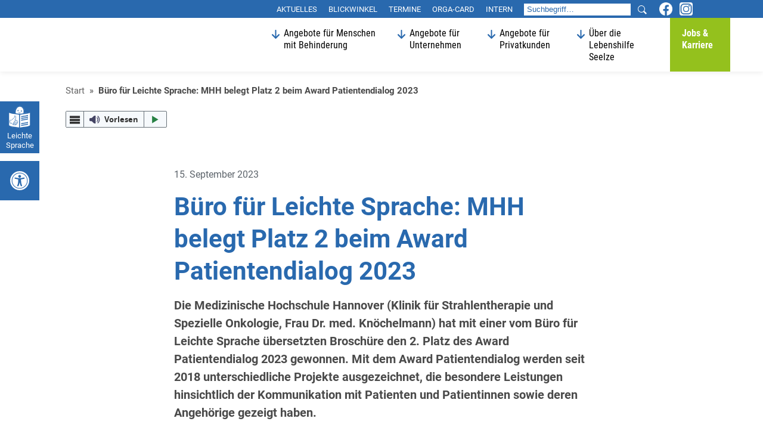

--- FILE ---
content_type: text/html; charset=UTF-8
request_url: https://www.lebenshilfe-seelze.de/aktuelles/buero-fuer-leichte-sprache-mhh-belegt-platz-2-beim-award-patientendialog-2023/
body_size: 41783
content:
<!doctype html>
<html lang="de" class="no-js" itemscope itemtype="http://schema.org/WebPage">

<head>
  
	<meta charset="UTF-8">

	<link href="https://www.lebenshilfe-seelze.de/wp-content/themes/lebenshilfesseelze/img/icons/favicon.ico" rel="shortcut icon">
	<link href="https://www.lebenshilfe-seelze.de/wp-content/themes/lebenshilfesseelze/img/icons/touch.png" rel="apple-touch-icon-precomposed">

	<meta http-equiv="X-UA-Compatible" content="IE=edge,chrome=1">
	<meta name="viewport" content="width=device-width, initial-scale=1.0">

	<meta name='robots' content='index, follow, max-image-preview:large, max-snippet:-1, max-video-preview:-1' />
	
	
	<!-- This site is optimized with the Yoast SEO plugin v26.8 - https://yoast.com/product/yoast-seo-wordpress/ -->
	<link media="all" href="https://www.lebenshilfe-seelze.de/wp-content/cache/autoptimize/css/autoptimize_b105b130d24faeb17a035c0d696de16f.css" rel="stylesheet"><title>Büro für Leichte Sprache: MHH belegt Platz 2 beim Award Patientendialog 2023 - Lebenshilfe Seelze</title>
	<link rel="canonical" href="https://www.lebenshilfe-seelze.de/aktuelles/buero-fuer-leichte-sprache-mhh-belegt-platz-2-beim-award-patientendialog-2023/" />
	<meta property="og:locale" content="de_DE" />
	<meta property="og:type" content="article" />
	<meta property="og:title" content="Büro für Leichte Sprache: MHH belegt Platz 2 beim Award Patientendialog 2023 - Lebenshilfe Seelze" />
	<meta property="og:description" content="Die Medizinische Hochschule Hannover (Klinik für Strahlentherapie und Spezielle Onkologie, Frau Dr. med. Knöchelmann) hat mit einer vom Büro für Leichte Sprache übersetzten Broschüre den 2. Platz des Award Patientendialog 2023 gewonnen." />
	<meta property="og:url" content="https://www.lebenshilfe-seelze.de/aktuelles/buero-fuer-leichte-sprache-mhh-belegt-platz-2-beim-award-patientendialog-2023/" />
	<meta property="og:site_name" content="Lebenshilfe Seelze" />
	<meta property="article:published_time" content="2023-09-15T14:28:01+00:00" />
	<meta property="og:image" content="https://www.lebenshilfe-seelze.de/wp-content/uploads/patientendialog-award2023-870x630.jpg" />
	<meta property="og:image:width" content="870" />
	<meta property="og:image:height" content="630" />
	<meta property="og:image:type" content="image/jpeg" />
	<meta name="author" content="Holger.Ulrich" />
	<meta name="twitter:card" content="summary_large_image" />
	<meta name="twitter:label1" content="Verfasst von" />
	<meta name="twitter:data1" content="Holger.Ulrich" />
	<script type="application/ld+json" class="yoast-schema-graph">{"@context":"https://schema.org","@graph":[{"@type":"Article","@id":"https://www.lebenshilfe-seelze.de/aktuelles/buero-fuer-leichte-sprache-mhh-belegt-platz-2-beim-award-patientendialog-2023/#article","isPartOf":{"@id":"https://www.lebenshilfe-seelze.de/aktuelles/buero-fuer-leichte-sprache-mhh-belegt-platz-2-beim-award-patientendialog-2023/"},"author":{"name":"Holger.Ulrich","@id":"https://www.lebenshilfe-seelze.de/#/schema/person/65d673fbf6956762f51b3cd703c7dc46"},"headline":"Büro für Leichte Sprache: MHH belegt Platz 2 beim Award Patientendialog 2023","datePublished":"2023-09-15T14:28:01+00:00","mainEntityOfPage":{"@id":"https://www.lebenshilfe-seelze.de/aktuelles/buero-fuer-leichte-sprache-mhh-belegt-platz-2-beim-award-patientendialog-2023/"},"wordCount":12,"publisher":{"@id":"https://www.lebenshilfe-seelze.de/#organization"},"articleSection":["Uncategorized"],"inLanguage":"de"},{"@type":"WebPage","@id":"https://www.lebenshilfe-seelze.de/aktuelles/buero-fuer-leichte-sprache-mhh-belegt-platz-2-beim-award-patientendialog-2023/","url":"https://www.lebenshilfe-seelze.de/aktuelles/buero-fuer-leichte-sprache-mhh-belegt-platz-2-beim-award-patientendialog-2023/","name":"Büro für Leichte Sprache: MHH belegt Platz 2 beim Award Patientendialog 2023 - Lebenshilfe Seelze","isPartOf":{"@id":"https://www.lebenshilfe-seelze.de/#website"},"datePublished":"2023-09-15T14:28:01+00:00","breadcrumb":{"@id":"https://www.lebenshilfe-seelze.de/aktuelles/buero-fuer-leichte-sprache-mhh-belegt-platz-2-beim-award-patientendialog-2023/#breadcrumb"},"inLanguage":"de","potentialAction":[{"@type":"ReadAction","target":["https://www.lebenshilfe-seelze.de/aktuelles/buero-fuer-leichte-sprache-mhh-belegt-platz-2-beim-award-patientendialog-2023/"]}]},{"@type":"BreadcrumbList","@id":"https://www.lebenshilfe-seelze.de/aktuelles/buero-fuer-leichte-sprache-mhh-belegt-platz-2-beim-award-patientendialog-2023/#breadcrumb","itemListElement":[{"@type":"ListItem","position":1,"name":"Start","item":"https://www.lebenshilfe-seelze.de/"},{"@type":"ListItem","position":2,"name":"Büro für Leichte Sprache: MHH belegt Platz 2 beim Award Patientendialog 2023"}]},{"@type":"WebSite","@id":"https://www.lebenshilfe-seelze.de/#website","url":"https://www.lebenshilfe-seelze.de/","name":"Lebenshilfe Seelze","description":"","publisher":{"@id":"https://www.lebenshilfe-seelze.de/#organization"},"potentialAction":[{"@type":"SearchAction","target":{"@type":"EntryPoint","urlTemplate":"https://www.lebenshilfe-seelze.de/?s={search_term_string}"},"query-input":{"@type":"PropertyValueSpecification","valueRequired":true,"valueName":"search_term_string"}}],"inLanguage":"de"},{"@type":"Organization","@id":"https://www.lebenshilfe-seelze.de/#organization","name":"Lebenshilfe für Menschen mit Behinderung Seelze e.V.","url":"https://www.lebenshilfe-seelze.de/","logo":{"@type":"ImageObject","inLanguage":"de","@id":"https://www.lebenshilfe-seelze.de/#/schema/logo/image/","url":"https://www.lebenshilfe-seelze.de/wp-content/uploads/lebenshilfe-seelze-logo-1.jpg","contentUrl":"https://www.lebenshilfe-seelze.de/wp-content/uploads/lebenshilfe-seelze-logo-1.jpg","width":2400,"height":683,"caption":"Lebenshilfe für Menschen mit Behinderung Seelze e.V."},"image":{"@id":"https://www.lebenshilfe-seelze.de/#/schema/logo/image/"}},{"@type":"Person","@id":"https://www.lebenshilfe-seelze.de/#/schema/person/65d673fbf6956762f51b3cd703c7dc46","name":"Holger.Ulrich"}]}</script>
	<!-- / Yoast SEO plugin. -->












<link rel='stylesheet' id='borlabs-cookie-custom-css' href='https://www.lebenshilfe-seelze.de/wp-content/cache/autoptimize/css/autoptimize_single_c1035c396f99eb53ae5876532bc7891f.css' media='all' />

<script type="text/javascript" src="https://www.lebenshilfe-seelze.de/wp-content/themes/lebenshilfesseelze/js/lib/modernizr-custom.js" id="modernizr-js"></script>
<script type="text/javascript" src="https://www.lebenshilfe-seelze.de/wp-includes/js/jquery/jquery.min.js" id="jquery-core-js"></script>
<script type="text/javascript" src="https://www.lebenshilfe-seelze.de/wp-includes/js/jquery/jquery-migrate.min.js" id="jquery-migrate-js"></script>
<script type="text/javascript" id="rapidmail-widget-js-js-extra">
/* <![CDATA[ */
var rmwidget = {"msg_an_error_occurred":"Es ist ein Fehler aufgetreten","msg_subscribe_success":"Vielen Dank f\u00fcr Ihre Anmeldung!","spinner_uri":"https:\/\/www.lebenshilfe-seelze.de\/wp-includes\/images\/wpspin_light.gif"};
/* ]]> */
</script>
<script type="text/javascript" src="https://www.lebenshilfe-seelze.de/wp-content/plugins/rapidmail-newsletter-software/js/widget.js" id="rapidmail-widget-js-js"></script>
<script data-no-optimize="1" data-no-minify="1" data-cfasync="false" type="text/javascript" src="https://www.lebenshilfe-seelze.de/wp-content/cache/borlabs-cookie/1/borlabs-cookie-config-de.json.js" id="borlabs-cookie-config-js"></script>
<script data-no-optimize="1" data-no-minify="1" data-cfasync="false" type="text/javascript" src="https://www.lebenshilfe-seelze.de/wp-content/plugins/borlabs-cookie/assets/javascript/borlabs-cookie-prioritize.min.js" id="borlabs-cookie-prioritize-js"></script>
<link rel="https://api.w.org/" href="https://www.lebenshilfe-seelze.de/wp-json/" /><link rel="alternate" title="JSON" type="application/json" href="https://www.lebenshilfe-seelze.de/wp-json/wp/v2/posts/9996" /><link rel="alternate" title="oEmbed (JSON)" type="application/json+oembed" href="https://www.lebenshilfe-seelze.de/wp-json/oembed/1.0/embed?url=https%3A%2F%2Fwww.lebenshilfe-seelze.de%2Faktuelles%2Fbuero-fuer-leichte-sprache-mhh-belegt-platz-2-beim-award-patientendialog-2023%2F" />
<link rel="alternate" title="oEmbed (XML)" type="text/xml+oembed" href="https://www.lebenshilfe-seelze.de/wp-json/oembed/1.0/embed?url=https%3A%2F%2Fwww.lebenshilfe-seelze.de%2Faktuelles%2Fbuero-fuer-leichte-sprache-mhh-belegt-platz-2-beim-award-patientendialog-2023%2F&#038;format=xml" />
<script type="text/javascript" src="/wp-content/themes/lebenshilfesseelze/newsletter/readspeaker.js"></script>

        <script type="text/javascript">
            var jQueryMigrateHelperHasSentDowngrade = false;

			window.onerror = function( msg, url, line, col, error ) {
				// Break out early, do not processing if a downgrade reqeust was already sent.
				if ( jQueryMigrateHelperHasSentDowngrade ) {
					return true;
                }

				var xhr = new XMLHttpRequest();
				var nonce = '9f3d9d4229';
				var jQueryFunctions = [
					'andSelf',
					'browser',
					'live',
					'boxModel',
					'support.boxModel',
					'size',
					'swap',
					'clean',
					'sub',
                ];
				var match_pattern = /\)\.(.+?) is not a function/;
                var erroredFunction = msg.match( match_pattern );

                // If there was no matching functions, do not try to downgrade.
                if ( null === erroredFunction || typeof erroredFunction !== 'object' || typeof erroredFunction[1] === "undefined" || -1 === jQueryFunctions.indexOf( erroredFunction[1] ) ) {
                    return true;
                }

                // Set that we've now attempted a downgrade request.
                jQueryMigrateHelperHasSentDowngrade = true;

				xhr.open( 'POST', 'https://www.lebenshilfe-seelze.de/wp-admin/admin-ajax.php' );
				xhr.setRequestHeader( 'Content-Type', 'application/x-www-form-urlencoded' );
				xhr.onload = function () {
					var response,
                        reload = false;

					if ( 200 === xhr.status ) {
                        try {
                        	response = JSON.parse( xhr.response );

                        	reload = response.data.reload;
                        } catch ( e ) {
                        	reload = false;
                        }
                    }

					// Automatically reload the page if a deprecation caused an automatic downgrade, ensure visitors get the best possible experience.
					if ( reload ) {
						location.reload();
                    }
				};

				xhr.send( encodeURI( 'action=jquery-migrate-downgrade-version&_wpnonce=' + nonce ) );

				// Suppress error alerts in older browsers
				return true;
			}
        </script>

		<script data-no-optimize="1" data-no-minify="1" data-cfasync="false" data-borlabs-cookie-script-blocker-ignore>
	if ('0' === '1' && '0' === '1') {
		window['gtag_enable_tcf_support'] = true;
	}
	window.dataLayer = window.dataLayer || [];
	if (typeof gtag !== 'function') { function gtag(){dataLayer.push(arguments);} }
	gtag('set', 'developer_id.dYjRjMm', true);
	if ('0' === '1') {
		gtag('consent', 'default', {
			'ad_storage': 'denied',
			'ad_user_data': 'denied',
			'ad_personalization': 'denied',
			'analytics_storage': 'denied',
			'functionality_storage': 'denied',
			'personalization_storage': 'denied',
			'security_storage': 'denied',
			'wait_for_update': 500,
		});
		gtag('set', 'ads_data_redaction', true);
	}
	
	if('1' === '1') {
		var url = new URL(window.location.href);
				
		if ((url.searchParams.has('gtm_debug') && url.searchParams.get('gtm_debug') !== '') || document.cookie.indexOf('__TAG_ASSISTANT=') !== -1 || document.documentElement.hasAttribute('data-tag-assistant-present')) {
			(function(w,d,s,l,i){w[l]=w[l]||[];w[l].push({"gtm.start":
new Date().getTime(),event:"gtm.js"});var f=d.getElementsByTagName(s)[0],
j=d.createElement(s),dl=l!="dataLayer"?"&l="+l:"";j.async=true;j.src=
"https://www.googletagmanager.com/gtm.js?id="+i+dl;f.parentNode.insertBefore(j,f);
})(window,document,"script","dataLayer","GTM-WCJQ2S7J");
		} else {
			(function(w,d,s,l,i){w[l]=w[l]||[];w[l].push({"gtm.start":
new Date().getTime(),event:"gtm.js"});var f=d.getElementsByTagName(s)[0],
j=d.createElement(s),dl=l!="dataLayer"?"&l="+l:"";j.async=true;j.src=
"https://www.lebenshilfe-seelze.de/wp-content/uploads/borlabs-cookie/"+i+'.js?ver=jf8vc87n';f.parentNode.insertBefore(j,f);
})(window,document,"script","dataLayer","GTM-WCJQ2S7J");
		}
  	}
  	
	(function () {
		var serviceGroupActive = function (serviceGroup) {
			if (typeof(BorlabsCookie.ServiceGroups.serviceGroups[serviceGroup]) === 'undefined') {
				return false;
			}

			if (typeof(BorlabsCookie.Cookie.getPluginCookie().consents[serviceGroup]) === 'undefined') {
				return false;
			}
			var consents = BorlabsCookie.Cookie.getPluginCookie().consents[serviceGroup];
			for (var service of BorlabsCookie.ServiceGroups.serviceGroups[serviceGroup].serviceIds) {
				if (!consents.includes(service)) {
					return false;
				}
			}
			return true;
		};
		var borlabsCookieConsentChangeHandler = function () {
			window.dataLayer = window.dataLayer || [];
			if (typeof gtag !== 'function') { function gtag(){dataLayer.push(arguments);} }
			
			if ('0' === '1') {
				if ('0' === '1') {
					gtag('consent', 'update', {
						'analytics_storage': serviceGroupActive('statistics') === true ? 'granted' : 'denied',
						'functionality_storage': serviceGroupActive('statistics') === true ? 'granted' : 'denied',
						'personalization_storage': serviceGroupActive('marketing') === true ? 'granted' : 'denied',
						'security_storage': serviceGroupActive('statistics') === true ? 'granted' : 'denied',
					});
				} else {
					gtag('consent', 'update', {
						'ad_storage': serviceGroupActive('marketing') === true ? 'granted' : 'denied',
						'ad_user_data': serviceGroupActive('marketing') === true ? 'granted' : 'denied',
						'ad_personalization': serviceGroupActive('marketing') === true ? 'granted' : 'denied',
						'analytics_storage': serviceGroupActive('statistics') === true ? 'granted' : 'denied',
						'functionality_storage': serviceGroupActive('statistics') === true ? 'granted' : 'denied',
						'personalization_storage': serviceGroupActive('marketing') === true ? 'granted' : 'denied',
						'security_storage': serviceGroupActive('statistics') === true ? 'granted' : 'denied',
					});
				}
			}
			
			var consents = BorlabsCookie.Cookie.getPluginCookie().consents;
			for (var serviceGroup in consents) {
				for (var service of consents[serviceGroup]) {
					if (!window.BorlabsCookieGtmPackageSentEvents.includes(service) && service !== 'borlabs-cookie') {
						window.dataLayer.push({
							event: 'borlabs-cookie-opt-in-'+service,
						});
						window.BorlabsCookieGtmPackageSentEvents.push(service);
					}
				}
			}
		  	var afterConsentsEvent = document.createEvent('Event');
		    afterConsentsEvent.initEvent('borlabs-cookie-google-tag-manager-after-consents', true, true);
		  	document.dispatchEvent(afterConsentsEvent);
		};
		window.BorlabsCookieGtmPackageSentEvents = [];
		document.addEventListener('borlabs-cookie-consent-saved', borlabsCookieConsentChangeHandler);
		document.addEventListener('borlabs-cookie-handle-unblock', borlabsCookieConsentChangeHandler);
	})();
</script><noscript><style>.lazyload[data-src]{display:none !important;}</style></noscript>		<style type="text/css" id="wp-custom-css">
			.wpcf7-form-control-wrap.adressat2 {
	display: none;
}

@media (min-width: 960px) {
	.header .main-header .menu-nav>ul>li.menu-item.menu-item-has-children:before {
		left: 0;
		right: auto;
	}
}


.logo img {
	max-width: 160px;
	margin-top: 4px;
}

@media (min-width: 960px) {
.logo img {
	max-width: 220px;
	margin-top: 0;
}


}


@media (min-width: 960px) {
	
}
.wp-caption.alignright {
    float: right;
    margin: 20px 0 20px 20px;
}

.wp-caption.alignleft {
    float: left;
    margin: 20px 20px 20px 0;
}


.modul-multimedia .wp-caption img {
	width: 100%;
}

.modul-multimedia {
	overflow: hidden;
}

.modul-multimedia .video-wrapper {
	position: relative;
	width: 100%;
	height: 0;
	padding-bottom: 56%;
	overflow: hidden;
}

.modul-multimedia .video-wrapper  iframe {
	position: absolute;
	left: 0;
	top: 0;
	right: 0;
	bottom: 0;
	width: 100%;
	height: 100%;
}

.modul-multimedia .video-wrapper  embed {
	position: absolute;
	left: 0;
	top: 0;
	right: 0;
	bottom: 0;
}

.modul-multimedia .video-wrapper  object {
	position: absolute;
	left: 0;
	top: 0;
	right: 0;
	bottom: 0;
}

.modul-multimedia .video-wrapper  video {
	position: absolute;
	left: 0;
	top: 0;
	right: 0;
	bottom: 0;
}

.home-teaser--item .teaser-body {
	background-color: white;
}



@media (min-width: 1000px) {
	.section-home--teaser + .section-home--corona {
    margin-top: 60px;
}
	
	.home-teaser--item h4 {
		margin-bottom: 2px;
		padding-top: 10px;
	}
	
		.home-teaser--item 9 {
		margin-bottom: 6px;
	}
}



.modul-gallery--inner > p {
	max-width: 290px;
	font-size: .875rem;
	margin-top: 7px;
}



@media (min-width: 960px) {
.logo img {
    width: 220px !important;
    margin-top: 0;
    transform: translateY(-9px);
	  max-width: 220px !important;
}
	
	
.modul-gallery--inner > p {
	max-width: 590px;
	font-size: .875rem;
}
}



.video-wrapper {
	width: 100%;
	padding-bottom: 56.25%;
	height: 0;
	overflow: hidden;
	position: relative;
}


.video-wrapper iframe, .video-wrapper video {
	position: absolute;
	left: 0;
	top: 0;
	width: 100%;
	height: 100%;
}

	body {
    padding-top: 100px;
}
@media (min-width: 1025px) {
	body {
    padding-top: 120px;
}
}


.BorlabsCookie ._brlbs-content-blocker ._brlbs-embed {
	width: 100%;
}


.modul-box .modul-box--inner {
	overflow: hidden;
}

.section-home--fokus .grid-wrapper .kachel-big .teaser-body:before {
	width: 100%;
}
#wpcf7-f7104-p11595-o1 {
  width: 100vw;
  max-width: 100vw;
  margin-left: calc(50% - 50vw);
	background:#F0F6FB;
	padding:40px 0;
}
#wpcf7-f7104-p11595-o1 .wpcf7-form {
  max-width: 750px;
  margin-left: auto;
  margin-right: auto;
  background: white;
	padding: 10px 40px;
}
.wpcf7-form h2 {
  margin-bottom: .75em;
}

.wysiwyg .wpcf7 .form-item {
	overflow: hidden;
	display: flex;
	flex-wrap: wrap;
	justify-content: space-between;
	width: 100%;
}


.wysiwyg .wpcf7 .wpcf7-form-control-wrap {
	width: 100%;
}

.wysiwyg .wpcf7 .form-item--half {
	flex: 0 0 49%;
}

.wysiwyg .wpcf7 .form-item--third {
	flex: 0 0 30%;
}

.wysiwyg .wpcf7 .form-item--twothird {
	flex: 0 0 68%;
}

.wysiwyg .wpcf7 .form-item + .form-item  {
	margin-top: 20px;
	
}

.wysiwyg .wpcf7 .wpcf7-list-item {
	margin: 0;
}

.wysiwyg .wpcf7 .wpcf7-list-item label {
	color: gray;
	font-weight: normal;
	font-size: .875em;
}


.wysiwyg .wpcf7 input[type="text"], input[type="email"], input[type="number"], input[type="tel"] {
  width: 100%;
  height: 40px;
  border: none;
    border-bottom-width: medium;
    border-bottom-style: none;
    border-bottom-color: currentcolor;
  border-bottom: 1px solid grey;
  border-radius: 0;
  padding: 4px 0;
  color: black;
  font-family: "Roboto",sans-serif;
  font-size: 1rem;
	transition:background .2s;
}
.wysiwyg .wpcf7 input[type="text"]:focus-visible, input[type="email"]:focus-visible, input[type="number"]:focus-visible, input[type="tel"]:focus-visible, .wysiwyg .wpcf7 textarea:focus-visible {
  outline: none;
  border-bottom:  #2969ae 2px solid;
		background:#F0F6FB;
}
.wysiwyg .wpcf7 input[type="text"]:focus-visible::placeholder, input[type="email"]:focus-visible::placeholder, input[type="number"]:focus-visible::placeholder, input[type="tel"]:focus-visible::placeholder, .wysiwyg .wpcf7 textarea:focus-visible::placeholder {
  opacity:0;
}
.wysiwyg .wpcf7 p > label {
  display: none;
}
::-ms-input-placeholder { /* Edge 12-18 */
  color: #2969ae;
	opacity: 1;
}

::placeholder {
  color:#2969ae;
	opacity: 1;
}

.wysiwyg .wpcf7 .wpcf7-form-control-wrap, .wysiwyg .wpcf7 p {
	width: 100%;
}

.wysiwyg .wpcf7 input[type="submit"] {
	height: 50px;
	padding: 10px 40px;
	background-color: #0b71b7;
	color: white;
		font-weight: bold;
	border: none;
	font-size:1rem
} 

.wysiwyg .wpcf7 input[type="submit"]:disabled {
	opacity: .6;
}

.wysiwyg .wpcf7 .wpcf7-response-output {
	background-color: lightgray;
	border: none;
	padding: 20px;
	margin: 20px 0 0;
}

.wysiwyg .wpcf7 input[type="submit"]:hover {
	background-color: gray;
} 

.wysiwyg .wpcf7 textarea {
	width: 100%;
	min-height: 140px;
	border: 1px solid gray;
	border-radius: 0;
	padding: 4px 7px;
	color: black;
	    font-family: "Roboto",sans-serif;
}

.wysiwyg .wpcf7 label {
	width: 100%;
	height: 20px;
	border: none;
	font-weight: bold;
	color: #0b71b7;
	margin-bottom:5px;
	display: block;
}

.fixed-nav  {
top: 170px
}

.fixed-nav span {
	font-size: 13px;
	white-space:normal;
		text-align: center;
	display:inline-block;
	line-height:1.3;
}


body.pojo-a11y-resize-font-130, body.pojo-a11y-resize-font-130 p:not(.pojo-a11y-toolbar-title), body.pojo-a11y-resize-font-130 li:not(.pojo-a11y-toolbar-item), body.pojo-a11y-resize-font-130 label, body.pojo-a11y-resize-font-130 input, body.pojo-a11y-resize-font-130 select, body.pojo-a11y-resize-font-130 textarea, body.pojo-a11y-resize-font-130 legend, body.pojo-a11y-resize-font-130 code, body.pojo-a11y-resize-font-130 pre, body.pojo-a11y-resize-font-130 dd, body.pojo-a11y-resize-font-130 dt, body.pojo-a11y-resize-font-130 span, body.pojo-a11y-resize-font-130 blockquote {
	font-size: 110% !important;
}


body.pojo-a11y-resize-font-140, body.pojo-a11y-resize-font-140 p:not(.pojo-a11y-toolbar-title), body.pojo-a11y-resize-font-140 li:not(.pojo-a11y-toolbar-item), body.pojo-a11y-resize-font-140 label, body.pojo-a11y-resize-font-140 input, body.pojo-a11y-resize-font-140 select, body.pojo-a11y-resize-font-140 textarea, body.pojo-a11y-resize-font-140 legend, body.pojo-a11y-resize-font-140 code, body.pojo-a11y-resize-font-140 pre, body.pojo-a11y-resize-font-140 dd, body.pojo-a11y-resize-font-140 dt, body.pojo-a11y-resize-font-140 span, body.pojo-a11y-resize-font-140 blockquote {
		font-size: 120% !important;
}

body.pojo-a11y-resize-font-150, body.pojo-a11y-resize-font-150 p:not(.pojo-a11y-toolbar-title), body.pojo-a11y-resize-font-150 li:not(.pojo-a11y-toolbar-item), body.pojo-a11y-resize-font-150 label, body.pojo-a11y-resize-font-150 input, body.pojo-a11y-resize-font-150 select, body.pojo-a11y-resize-font-150 textarea, body.pojo-a11y-resize-font-150 legend, body.pojo-a11y-resize-font-150 code, body.pojo-a11y-resize-font-150 pre, body.pojo-a11y-resize-font-150 dd, body.pojo-a11y-resize-font-150 dt, body.pojo-a11y-resize-font-150 span, body.pojo-a11y-resize-font-150 blockquote {
			font-size: 125% !important;
}


body.pojo-a11y-resize-font-160, body.pojo-a11y-resize-font-160 p:not(.pojo-a11y-toolbar-title), body.pojo-a11y-resize-font-160 li:not(.pojo-a11y-toolbar-item), body.pojo-a11y-resize-font-160 label, body.pojo-a11y-resize-font-160 input, body.pojo-a11y-resize-font-160 select, body.pojo-a11y-resize-font-160 textarea, body.pojo-a11y-resize-font-160 legend, body.pojo-a11y-resize-font-160 code, body.pojo-a11y-resize-font-160 pre, body.pojo-a11y-resize-font-160 dd, body.pojo-a11y-resize-font-160 dt, body.pojo-a11y-resize-font-160 span, body.pojo-a11y-resize-font-160 blockquote {
				font-size: 130% !important;
}


.menu-item-font {
	display: none !important;
}


.pojo-a11y-btn-reset .pojo-a11y-toolbar-text font {
		
	overflow:hidden;
	text-indent:-9999px;
	white-space:nowrap;
	display: inline-block;
	position: relative;
		width:80px;
}

.pojo-a11y-btn-reset .pojo-a11y-toolbar-text font:after {
		
	overflow:hidden;
	content: 'Zurücksetzen';
	position:absolute;
	left: 0;
	top: 2PX;
	width:80px;
	text-indent: 0;
}

.pojo-a11y-toolbar-item:hover {
	background-color: #f8f3ed !important
}

.pojo-a11y-toolbar-title {
	display: none !important;
}


.menu-item-social-fp {
	 margin-left:10px;
}

.menu-item-social-fp, .menu-item-social-insta {
	display: inline-block;


	white-space:nowrap;
	width: 30px;
	height: 19px;
	position: relative;
		padding-left:0 !important;
}

.menu-item-social-fp a, .menu-item-social-insta a {
		width: 30px;
	height: 19px;
		display: inline-block;
	overflow:hidden;
	padding-left:0;
}

.menu-item-social-fp:hover, .menu-item-social-insta:hover {
	opacity:.5;
}

.menu-item-social-fp:before {
	position: absolute;
	left:0;
	top:4px;
	width:30px;
	height:22px;
	content:'';
	background-image:url('https://www.lebenshilfe-seelze.de/wp-content/uploads/facebook.png');
	background-size:contain;
	background-repeat:no-repeat;
}

.menu-item-social-insta:before {
	position: absolute;
	left:0;
	top:4px;
	width:30px;
	height:22px;
	content:'';
	background-image:url('https://www.lebenshilfe-seelze.de/wp-content/uploads/insta.png');
	background-size:contain;
		background-repeat:no-repeat;
}

.menu-item-social-fp span, .menu-item-social-insta span {

	opacity:0;

}

.footer-social-media {
	margin-top:30px;
	transform: translateX(-11px);
}

.footer-social-media .menu-item-social-fp , .footer-social-media .menu-item-social-insta  {
		width: 48px;
	height: 42px;
		display: inline-block;
	overflow:hidden;
}

.footer-social-media .menu-item-social-fp a, .footer-social-media .menu-item-social-insta  a{
	width:36px;
	height:42px;
		display: inline-block;
z-index:4;
	position:relative;
}



.footer-social-media  .menu-item-social-fp:before {
	position: absolute;
	left:0;
	top:4px;
	width:36px;
	height:42px;
	content:'';
	background-image:url('https://www.lebenshilfe-seelze.de/wp-content/uploads/facebook-white.png');
	background-size:contain;
	background-repeat:no-repeat;
}

.footer-social-media .menu-item-social-insta:before {
	position: absolute;
	left:0;
	top:4px;
	width:36px;
	height:42px;
	content:'';
	background-image:url('https://www.lebenshilfe-seelze.de/wp-content/uploads/insta-white.png');
	background-size:contain;
		background-repeat:no-repeat;
}

.section-home--intro.nokacheln.nocorona.nofokus {
	margin-bottom: 40px
}

.section-home--intro.nokacheln.nocorona.nofokus:after {
	border-color: transparent transparent #fff transparent;
}



/* ////////// Custom ///////// */
/* libre-franklin-900 - latin */
@font-face {
  font-display: swap; 
  font-family: 'Libre Franklin';
  font-style: normal;
  font-weight: 900;
  src: url('https://www.lebenshilfe-seelze.de/wp-content/themes/lebenshilfesseelze/fonts/libre-franklin-v14-latin-900.woff2') format('woff2'); 
}


.header .meta-header {
  background-color: #2969ae;
}

.header .main-header .menu-nav > ul > li.menu-item > a {
  font-family: "Roboto Condensed",sans-serif;
  line-height: 1.3;  
  color: #000 !important;
}

.header .meta-header .menu-item > a {
  color: #fff;
  font-size: .8rem;
  text-transform: uppercase
}

.section-home--intro .slider-home-innerslide::before, .section-page--intro .page-intro--bg::before {
  /*geändert*/;
  position: relative;
  opacity: .2;
}
/*.section-home--intro .slider-home-innerslide::before, .section-page--intro .page-intro--bg::before {
  opacity: .2;
background: -webkit-gradient(linear, left top, left bottom, from(rgba(0,0,0,0)), to(#2969ae));
background:-o-linear-gradient(top, rgba(0,0,0,0) 0%, #2969ae 100%);
	background: linear-gradient(to bottom, rgba(0,0,0,0) 0%, #2969ae 100%)
}*/
.section-home--intro + .section-home--fokus::before {
  border-color: #F0F6FB transparent transparent;
}
.section-home--fokus .wrapper:first-child::before {
  border-color: transparent transparent transparent #F0F6FB;
}
.section-home--intro.nokacheln.nocorona::after {
  border-color: transparent transparent #F0F6FB;
}
.section-bg--beige {
  background-color: #F0F6FB;
}

.section-home--aktuelles::before {
  background-color: #f5f4b2;
}

.ausgabe-teaser--box {
  background-color: rgb(240, 246, 251);
}

.btn {
  border: none;
  font-size: 1rem;
  position: relative;
  color: white !important;
  background: #2969ae;
  font-weight: bold;
  transition: all .2s;
}
.btn:hover {
  border: none;
  background: #94c11d;
}
@media (min-width: 960px) {
  .header .main-header .menu-nav > ul > li.menu-item.menu-item-has-children::before {
    top: 20px;
    height: 20px;
    width: 13px;
    border: none;
    content: "";
    background: url("[data-uri]") no-repeat;
  }
  .header .main-header .menu-nav > ul > li.menu-item {
    align-items: flex-start;
    padding-top: 16px;  
    padding-left: 20px;
  }
  .header .main-header .menu-nav > ul .sub-menu {
    top: 90px;
    padding: 0;
  }
}
.section-title::after {
  background-color: #94c11c;
}
.ausgabe-teaser--box .ausgabe-teaser--archive::before {
  border-color: transparent transparent rgba(54, 169, 226, .1);
}
.section-home--termine::before {

  border-color: transparent transparent transparent #f0f0f0;
}

.section-bg--gray {
  background-color: #f0f0f0;
}

.section-title {
  font-size: 2rem !important;
  color: #2969ae;
  text-transform: none;
}
.section-title::after {
  position: absolute;
  left: 0;
  bottom: -15px;
  width: 150px;
  height: 10px;
  background-color: #94c11d;
  content: '';
}
.home-termine--item .teaser-img .date-inner, .aktuelles-teaser .teaser-img .date-inner  {
	transition: background-color .25s;
	background-color: #94c11d;
}
.home-termine--item .teaser-img .date-inner:hover, .aktuelles-teaser .teaser-img .date-inner:hover {
   background-color: #2969ae;
}
.section-home--termine::after {
  content: '';
  background-color: rgba(148,193,28,.5);
}
.aktuelles-teaser .teaser-img .date-inner .date-day {
  color: #fff;
  font-size: 2.8rem;
  display: block;
  line-height: 1;
  font-weight: 700;
  margin-bottom: 4px;
}
.aktuelles-teaser .teaser-img .date-inner .date-month {
  color: #fff;
  font-size: 1.5rem;
  display: block;
  line-height: 1;
  text-transform: uppercase;
}
.aktuelles-teaser .teaser-img .date-inner .date-box {
  text-align: center;
}
.aktuelles-teaser .teaser-img .date-inner {
  position: absolute;
  left: 0;
  top: 0;
  width: 100%;
  height: 100%;
  display: -webkit-box;
  display: -ms-flexbox;
  display: flex;
  -webkit-box-pack: center;
  -ms-flex-pack: center;
  justify-content: center;
  -webkit-box-align: center;
  -ms-flex-align: center;
  align-items: center;
}
.footer::before {

  border-color: transparent transparent transparent #f5f4b2;

}
  
.btn::after {
  background-image: url("[data-uri]");
  background-size: 12px 24px;
  width: 12px;
  height: 24px;
  position: absolute;
  right: 10px;
  top: 50%;
  margin-top: -12px;
  content: '';
}
  
.aktuelles-teaser .teaser-date {
  font-size: .875em;
  color: #222;
  display: block;
  margin-bottom: 7px;
}
.ausgabe-teaser--box .ausgabe-teaser--item strong {
  font-size: 1.5rem;
  line-height: 1.3;
  color: #222;
}  
.ausgabe-teaser--box .ausgabe-teaser--title small {
  color: #222;
  font-size: .9375em;
}
  
.search-submit {
  background-image: url('[data-uri]') !important;
  background-size: 15px 15px;

}

.section-page--intro::before {
  background-color: rgba(148,193,28,.5);
}
.section-page--verteiler::after {
  border-color: transparent transparent transparent rgba(54, 169, 226,.1);
}
.section-page--verteiler::before {
  border-color: transparent transparent #F0F6FB transparent;
  top: -49px;
}

.section-page--more .page-teaser .teaser-body {
  background-color: rgb(240, 246, 251);
}
.section-page--more .page-teaser .teaser-body::before {
  background-color: rgb(54, 169, 226);
}
.page-content--aside .aside-navbox .inner {
  background-color: rgb(240, 246, 251);
}
.modul-box--inner[style="background-color:#eff1fc;"], .modul-box--inner[style="background-color:#efeffc;"]  {
  background: rgb(240, 246, 251) !important;
}
.modul-box--inner::after {
  border-color: transparent transparent rgba(54, 169, 226,0.1) transparent;
}
.download-item{
  background-color: rgba(148,193,28,.25) !important;
}
.download-item::before {
  border-color: transparent transparent rgba(148,193,28,.1) transparent;
}
.section-bg--blue, .section-page--kontakt {
  background-color: #e4efc6;
}
.section-page--kontakt > .wrapper:first-child::before {
  border-color: transparent transparent #dcebb5 transparent;
}
.section-home--fokus .grid-wrapper .kachel-big .teaser-body::before {
  background-color: rgba(148,193,28,.2);
}

/* Image Captcha */
.cf7ic_instructions {
  font-size: .9rem;
  line-height: 1.1;
}
.captcha-image {
  border-width:2px;
  padding: 5px;
}
.captcha-image label {
  color: #2969ae;
}
.captcha-image .cf7ic_instructions span {
  color: #2969ae;
}
.captcha-image label > input:checked + svg, .captcha-image label > input:focus + svg {
	border-color: #2969ae;
}
/* Slider Start */
.section-home--intro .slider-home-innerslide .img-wrapper {
  left: auto;
  width: calc(67% - 90px);
  height: 500px;
  top: 0;
}
.start-buhne-text-field .textblock.right, .start-buhne-text-field .textblock.left, .start-buhne-text-field .textblock {
  width: 100%;
  margin: 0 0 35px 0;
  float: none;
  min-height: 100%;
	padding-left: 0;
  background: none;
}
.start-buhne-text-field {
  /*geändert*/
  width: calc(40% - 20px);
  top: 0;
	padding:0;
  min-height: 500px;
  height: fit-content;
  position: unset;
}
.section-home--intro::after, .section-home--intro .slider-home-innerslide::before, .section-home--fokus::before {
}
.section-home--intro .slick-dots {
  bottom:30px;
}
.home-intro--inner, .section-home--fokus::after {
  display: none;
}
.section-home--intro .slider-home-innerslide {
  /*geändert */
  padding: 0 60px 0 0;
}
  .section-home--intro .slider-home-innerslide, .home-intro--bg, .section-home--intro {
    padding-bottom: 0;
    min-height: 550px;
    height: auto;

  }
.section-home--intro .slick-next {
	right:0;
	top:250px;
}
.section-home--intro .slick-prev {
	left:0;
	top:250px;
}
.slider-home-buhne {
  margin-bottom: 10px;
}
.start-buhne-text-field > .wrapper {
  padding: 0;
}

.section-home--intro .slider-home-innerslide .img-wrapper::before {
  position: absolute;
  right: 0;
  bottom: -150px;
  z-index: 20;
  content: "";
  width: 100%;
  height: 100%;
  background-color: rgba(148,193,28,.5);
  clip-path: polygon(100% 48%,10% 70%,100% 77%);
  display: block;
  /* geändert */
  content: none;
}

/* Bewerbungsbutton */
.express {
  position: fixed;
  right: 20px;
  z-index: 100;
  top: 50%;
  width: 170px;
  margin-top: -85px;
  transition: all .5s;
  opacity: 1;
}
.express.hide {
  transform: translateX(250px);
  opacity: 0;
}
.expressbtn{
  transition: all .25s;
}
.expressbtn:hover {
  transform: scale(1.1);
}
#menu-item-990 {
  background: #94c11d;
	transition: all .25s;
}
#menu-item-990:hover {
  background: #2969ae;
}
#menu-item-990 span {
  color: white;
	font-weight:bold;
}
@media (min-width: 1000px) {
	.main-header > .wrapper {
		max-width: unset;
		padding: 0 55px;
	}
	.section-home--intro .wysiwyg p {
    line-height: 1.4;
    font-size: 1.3rem;
  }
  .section-home--intro .wysiwyg p strong {
    color: #2969ae;
    background: white;
    padding: 3px 7px;
		font-family: 'Libre Franklin';
    font-weight: 900;
  }
	.start-buhne-text-field .textblock .textblock-title p {
  font-size: 2.8rem;
    color: white;
    margin-bottom: 1em;
		font-family: 'Libre Franklin';
    font-weight: 900;
}
  .start-buhne-text-field .textblock .textblock-title strong {
	font-family: 'Libre Franklin';
  font-weight: 900;
  color: #2969ae;
  background: white;
  padding: 0 5px;
  line-height: 0;
}
  .section-home--intro.nokacheln.nocorona::after {
  border-color: transparent transparent rgba(148,193,28,.5);
    bottom: 10px;
    pointer-events: none;
}
	.section.section-home--intro {
  background:
#2969ae;
}
  .start-buhne-text-field .textblock .textblock-subtitle{
    color: white;
  }
  .slider-home-buhne {
    background: #2969ae;
  }
	.home-intro--bg {
  max-width: 2000px;
  margin-left: auto;
  margin-right: auto;
}
.start-buhne-text-field p {
    color: white;
  }
  .section-home--intro .slider-home-innerslide .img-wrapper {
    left: auto;
    /* geändert*/
    width: calc(60% - 60px);
    height: 550px;
    top: 0;
  }
  .start-buhne-text-field {
    position: unset;
    float: right;
  }

  .section-home--intro .btn {
    background: #94c11d;
  }
  .section-home--intro .btn:hover {
    background: #94c11d;
  }	
		/* Form */
.section-page--kontakt .kontakt-form {
  width: 35%;
}
	.section-page--kontakt .kontakt-form .form-item > p {
  margin-bottom: 0;
}
.section-page--kontakt .kontakt-form .form-item .wpcf7-acceptance input {
  margin: 0 10px 0 0;
}
	.post-kontakt-wrapper + .post-kontakt-wrapper {
		margin-top:5px;
	}
.section-page--kontakt .captcha-image {
		margin: 8px 0;
	}
}
@media (max-width: 999px) {
	.section-home--intro .slider-home-innerslide .img-wrapper, .start-buhne-text-field {
		width: 100%;
		position:relative;
		min-height:unset;
	}
	.section-home--intro .slider-home-innerslide .img-wrapper {
		height:250px
	}
	.start-buhne-text-field .wrapper {
	padding:30px 50px 0 50px;
}
	.section-home--intro .slider-home-innerslide {
		padding: 0;
	}
	.section-home--intro .slider-home-innerslide .img-wrapper::before {
  bottom: -75px
}
	.section-home--intro .slick-next, .section-home--intro .slick-prev {
	top:310px;
}
	.express {
  width: 120px;
}
		.page-content--aside {
  margin: 0;
  display: block;
}
	.aside-navbox.stuck.release {
  position: relative !important;
  padding: 0;
  margin: 0;
}
	.page-content--aside .aside-navbox {
  padding: 0;
  height: fit-content !important;
}
	.header {
  z-index: 1999;
}
}			</style>
		

	<!--[if lt IE 9]>
			<link href="https://www.lebenshilfe-seelze.de/wp-content/themes/lebenshilfesseelze/css/ie.css" rel="stylesheet">
			<script src="https://cdnjs.cloudflare.com/ajax/libs/html5shiv/3.7/html5shiv.min.js"></script>
			<script src="https://cdnjs.cloudflare.com/ajax/libs/selectivizr/1.0.2/selectivizr-min.js"></script>
		<![endif]-->


<!-- Meta Pixel Code -->

 

<script data-borlabs-cookie-script-blocker-id='meta-pixel-for-wordpress' type='text/template'>

 

!function(f,b,e,v,n,t,s)

 

{if(f.fbq)return;n=f.fbq=function(){n.callMethod?

 

n.callMethod.apply(n,arguments):n.queue.push(arguments)};

 

if(!f._fbq)f._fbq=n;n.push=n;n.loaded=!0;n.version='2.0';

 

n.queue=[];t=b.createElement(e);t.async=!0;

 

t.src=v;s=b.getElementsByTagName(e)[0];

 

s.parentNode.insertBefore(t,s)}(window, document,'script',

 

'https://connect.facebook.net/en_US/fbevents.js');

 

fbq('init', '8549607128450002');

 

fbq('track', 'PageView');

 

</script>

 

<noscript><img height="1" width="1" style="display:none"

 

src="https://www.facebook.com/tr?id=8549607128450002&ev=PageView&noscript=1"

 

/></noscript>


<!-- End Meta Pixel Code --> 
</head>

<body data-rsssl=1 class="wp-singular post-template-default single single-post postid-9996 single-format-standard wp-theme-lebenshilfesseelze buero-fuer-leichte-sprache-mhh-belegt-platz-2-beim-award-patientendialog-2023">



	<header class="header clear" role="banner">
				<div class="meta-header">
			<div class="wrapper">

				<ul>
					<li id="menu-item-47" class="menu-item menu-item-type-post_type menu-item-object-page menu-item-47"><a href="https://www.lebenshilfe-seelze.de/aktuelles/">Aktuelles</a></li>
<li id="menu-item-48" class="menu-item menu-item-type-post_type menu-item-object-page menu-item-48"><a href="https://www.lebenshilfe-seelze.de/blickwinkel/">Blickwinkel</a></li>
<li id="menu-item-51" class="menu-item menu-item-type-post_type menu-item-object-page menu-item-51"><a href="https://www.lebenshilfe-seelze.de/termine/">Termine</a></li>
<li id="menu-item-3739" class="menu-item menu-item-type-custom menu-item-object-custom menu-item-3739"><a href="https://orgacard.lebenshilfe-seelze.de/ptsweb">Orga-Card</a></li>
<li id="menu-item-1813" class="menu-item menu-item-type-custom menu-item-object-custom menu-item-1813"><a href="https://ras.lebenshilfe-seelze.de:7443">Intern</a></li>
					<li class="menu-item menu-item-font  menu-item-font-plus"><span onclick="changeFontSize_my(2);">A<sup>+</sup></span></li>
					<li class="menu-item menu-item-font"><span onclick="changeFontSize_my(-2);">A<sup>-</sup></span></li>
					<li class="menu-item menu-item-search">
						<form class="search" method="get" action="https://www.lebenshilfe-seelze.de" role="search">
							<input class="search-input" type="search" name="s" placeholder="Suchbegriff…">
							<button class="search-submit" type="submit" role="button">Suchen</button>
						</form>
					</li>
					<li class="menu-item menu-item-social-fp">
						<a href="https://www.facebook.com/LebenshilfeSeelze/" target="_blank">
							<span>Zum Facebook-Profil</span>
						</a>
					</li>
					<li class="menu-item menu-item-social-insta">
						<a href="https://www.instagram.com/lebenshilfe.seelze/" target="_blank">
							<span>Zum Instagram-Profil</span>
						</a>
					</li>
				</ul>
			</div>
		</div>
		<div class="main-header">
			<div class="wrapper">
				<div class="logo">
					<a href="https://www.lebenshilfe-seelze.de">
						<img src="[data-uri]" alt="Logo" class="logo-img lazyload" data-src="https://www.lebenshilfe-seelze.de/wp-content/themes/lebenshilfesseelze/img/logo.svg" decoding="async"><noscript><img src="https://www.lebenshilfe-seelze.de/wp-content/themes/lebenshilfesseelze/img/logo.svg" alt="Logo" class="logo-img" data-eio="l"></noscript>
					</a>
				</div>
				<div class="mobile-toggle" id="mobile-toggle">
					<div class="burger">
						<div class="burg a"></div>
						<div class="burg b"></div>
						<div class="burg c"></div>
					</div>
					<span>Menü</span>
				</div>
				<div class="menu-nav">
					<ul><li id="menu-item-833" class="menu-item menu-item-type-post_type menu-item-object-page menu-item-has-children menu-item-833"><a href="https://www.lebenshilfe-seelze.de/fuer-menschen-mit-behinderung/"><span>Angebote für Menschen mit Behinderung</span><svg width="14" height="14" xmlns="http://www.w3.org/2000/svg"><g fill-rule="evenodd"><path d="M6 0h2v14H6z" class="plus" /><path d="M14 6v2H0V6z" class="minus" /></g></svg></a>
<div class="sub-menu__wrapper"><div class="sub-menu__wrapper_inner"><ul class="sub-menu menu-depth-1">
	<li id="menu-item-37381" class="menu-item menu-item-type-post_type menu-item-object-page menu-item-has-children menu-item-37381"><a href="https://www.lebenshilfe-seelze.de/fuer-menschen-mit-behinderung/autismusambulanz/"><span>Autismusambulanz</span><svg width="14" height="14" xmlns="http://www.w3.org/2000/svg"><g fill-rule="evenodd"><path d="M6 0h2v14H6z" class="plus" /><path d="M14 6v2H0V6z" class="minus" /></g></svg></a>
	<ul class="sub-menu menu-depth-2">
		<li id="menu-item-845" class="menu-item menu-item-type-post_type menu-item-object-page menu-item-has-children menu-item-845"><a href="https://www.lebenshilfe-seelze.de/fuer-menschen-mit-behinderung/autismusambulanz/autismusfoerderung/"><span>Autismusambulanz</span><svg width="14" height="14" xmlns="http://www.w3.org/2000/svg"><g fill-rule="evenodd"><path d="M6 0h2v14H6z" class="plus" /><path d="M14 6v2H0V6z" class="minus" /></g></svg></a>
		<ul class="sub-menu menu-depth-3">
			<li id="menu-item-846" class="menu-item menu-item-type-post_type menu-item-object-page menu-item-846"><a href="https://www.lebenshilfe-seelze.de/fuer-menschen-mit-behinderung/autismusambulanz/autismusfoerderung/merkmale-autistischer-stoerungen/"><span>Merkmale im Autismus-Spektrum</span><svg width="14" height="14" xmlns="http://www.w3.org/2000/svg"><g fill-rule="evenodd"><path d="M6 0h2v14H6z" class="plus" /><path d="M14 6v2H0V6z" class="minus" /></g></svg></a></li>
			<li id="menu-item-6921" class="menu-item menu-item-type-post_type menu-item-object-page menu-item-6921"><a href="https://www.lebenshilfe-seelze.de/fuer-menschen-mit-behinderung/autismusambulanz/autismusfoerderung/autismusambulanz-in-dedensen/"><span>Autismusambulanz in Dedensen</span><svg width="14" height="14" xmlns="http://www.w3.org/2000/svg"><g fill-rule="evenodd"><path d="M6 0h2v14H6z" class="plus" /><path d="M14 6v2H0V6z" class="minus" /></g></svg></a></li>
		</ul>
</li>
		<li id="menu-item-847" class="menu-item menu-item-type-post_type menu-item-object-page menu-item-has-children menu-item-847"><a href="https://www.lebenshilfe-seelze.de/fuer-menschen-mit-behinderung/autismusambulanz/autismusambulanz-fuer-kinder/"><span>Angebote für Kinder und Jugendliche</span><svg width="14" height="14" xmlns="http://www.w3.org/2000/svg"><g fill-rule="evenodd"><path d="M6 0h2v14H6z" class="plus" /><path d="M14 6v2H0V6z" class="minus" /></g></svg></a>
		<ul class="sub-menu menu-depth-3">
			<li id="menu-item-10862" class="menu-item menu-item-type-post_type menu-item-object-page menu-item-10862"><a href="https://www.lebenshilfe-seelze.de/fuer-menschen-mit-behinderung/autismusambulanz/autismusambulanz-fuer-kinder/bogenschiessen-fuer-jugendliche-mit-autismus/"><span>Bogenschießen für Jugendliche mit Autismus</span><svg width="14" height="14" xmlns="http://www.w3.org/2000/svg"><g fill-rule="evenodd"><path d="M6 0h2v14H6z" class="plus" /><path d="M14 6v2H0V6z" class="minus" /></g></svg></a></li>
			<li id="menu-item-5883" class="menu-item menu-item-type-post_type menu-item-object-page menu-item-5883"><a href="https://www.lebenshilfe-seelze.de/fuer-menschen-mit-behinderung/autismusambulanz/autismusambulanz-fuer-kinder/autismusfoerderung-in-der-praxis-beispiel-giulien/"><span>Interview C Fink</span><svg width="14" height="14" xmlns="http://www.w3.org/2000/svg"><g fill-rule="evenodd"><path d="M6 0h2v14H6z" class="plus" /><path d="M14 6v2H0V6z" class="minus" /></g></svg></a></li>
			<li id="menu-item-848" class="menu-item menu-item-type-post_type menu-item-object-page menu-item-848"><a href="https://www.lebenshilfe-seelze.de/fuer-menschen-mit-behinderung/autismusambulanz/autismusambulanz-fuer-kinder/interview-c-fink/"><span>Interview C Fink</span><svg width="14" height="14" xmlns="http://www.w3.org/2000/svg"><g fill-rule="evenodd"><path d="M6 0h2v14H6z" class="plus" /><path d="M14 6v2H0V6z" class="minus" /></g></svg></a></li>
		</ul>
</li>
		<li id="menu-item-849" class="menu-item menu-item-type-post_type menu-item-object-page menu-item-849"><a href="https://www.lebenshilfe-seelze.de/fuer-menschen-mit-behinderung/autismusambulanz/autismusambulanz-fuer-erwachsene/"><span>Angebote für Erwachsene</span><svg width="14" height="14" xmlns="http://www.w3.org/2000/svg"><g fill-rule="evenodd"><path d="M6 0h2v14H6z" class="plus" /><path d="M14 6v2H0V6z" class="minus" /></g></svg></a></li>
		<li id="menu-item-10184" class="menu-item menu-item-type-post_type menu-item-object-page menu-item-10184"><a href="https://www.lebenshilfe-seelze.de/fuer-menschen-mit-behinderung/autismusambulanz/lina/"><span>LINa</span><svg width="14" height="14" xmlns="http://www.w3.org/2000/svg"><g fill-rule="evenodd"><path d="M6 0h2v14H6z" class="plus" /><path d="M14 6v2H0V6z" class="minus" /></g></svg></a></li>
	</ul>
</li>
	<li id="menu-item-37371" class="menu-item menu-item-type-post_type menu-item-object-page menu-item-has-children menu-item-37371"><a href="https://www.lebenshilfe-seelze.de/fuer-menschen-mit-behinderung/heilpaedagogische-fruehfoerderung/"><span>Frühförderung</span><svg width="14" height="14" xmlns="http://www.w3.org/2000/svg"><g fill-rule="evenodd"><path d="M6 0h2v14H6z" class="plus" /><path d="M14 6v2H0V6z" class="minus" /></g></svg></a>
	<ul class="sub-menu menu-depth-2">
		<li id="menu-item-39307" class="menu-item menu-item-type-post_type menu-item-object-page menu-item-has-children menu-item-39307"><a href="https://www.lebenshilfe-seelze.de/fuer-menschen-mit-behinderung/heilpaedagogische-fruehfoerderung/50-jahre-fruehfoerderung-1975-bis-2025/"><span>50 Jahre Frühförderung &#8211; Stärken stärken</span><svg width="14" height="14" xmlns="http://www.w3.org/2000/svg"><g fill-rule="evenodd"><path d="M6 0h2v14H6z" class="plus" /><path d="M14 6v2H0V6z" class="minus" /></g></svg></a>
		<ul class="sub-menu menu-depth-3">
			<li id="menu-item-39332" class="menu-item menu-item-type-post_type menu-item-object-page menu-item-39332"><a href="https://www.lebenshilfe-seelze.de/fuer-menschen-mit-behinderung/heilpaedagogische-fruehfoerderung/50-jahre-fruehfoerderung-1975-bis-2025/ich-moechte-kindern-ein-stueck-zukunft-geben/"><span>&#8222;Ich möchte Kindern ein Stück Zukunft geben&#8220;</span><svg width="14" height="14" xmlns="http://www.w3.org/2000/svg"><g fill-rule="evenodd"><path d="M6 0h2v14H6z" class="plus" /><path d="M14 6v2H0V6z" class="minus" /></g></svg></a></li>
			<li id="menu-item-39931" class="menu-item menu-item-type-post_type menu-item-object-page menu-item-39931"><a href="https://www.lebenshilfe-seelze.de/fuer-menschen-mit-behinderung/heilpaedagogische-fruehfoerderung/50-jahre-fruehfoerderung-1975-bis-2025/neue-fruehfoerderstelle-in-seelze/"><span>Neue Frühförderstelle in Seelze</span><svg width="14" height="14" xmlns="http://www.w3.org/2000/svg"><g fill-rule="evenodd"><path d="M6 0h2v14H6z" class="plus" /><path d="M14 6v2H0V6z" class="minus" /></g></svg></a></li>
			<li id="menu-item-39367" class="menu-item menu-item-type-post_type menu-item-object-page menu-item-39367"><a href="https://www.lebenshilfe-seelze.de/fuer-menschen-mit-behinderung/heilpaedagogische-fruehfoerderung/50-jahre-fruehfoerderung-1975-bis-2025/sommerfest-der-fruehfoerderung/"><span>Sommerfest der Frühförderung</span><svg width="14" height="14" xmlns="http://www.w3.org/2000/svg"><g fill-rule="evenodd"><path d="M6 0h2v14H6z" class="plus" /><path d="M14 6v2H0V6z" class="minus" /></g></svg></a></li>
		</ul>
</li>
		<li id="menu-item-834" class="menu-item menu-item-type-post_type menu-item-object-page menu-item-has-children menu-item-834"><a href="https://www.lebenshilfe-seelze.de/fuer-menschen-mit-behinderung/heilpaedagogische-fruehfoerderung/fruehfoerderung/"><span>Frühförderung</span><svg width="14" height="14" xmlns="http://www.w3.org/2000/svg"><g fill-rule="evenodd"><path d="M6 0h2v14H6z" class="plus" /><path d="M14 6v2H0V6z" class="minus" /></g></svg></a>
		<ul class="sub-menu menu-depth-3">
			<li id="menu-item-5887" class="menu-item menu-item-type-post_type menu-item-object-page menu-item-5887"><a href="https://www.lebenshilfe-seelze.de/fuer-menschen-mit-behinderung/heilpaedagogische-fruehfoerderung/fruehfoerderung/unser-konzept/"><span>Unser Konzept</span><svg width="14" height="14" xmlns="http://www.w3.org/2000/svg"><g fill-rule="evenodd"><path d="M6 0h2v14H6z" class="plus" /><path d="M14 6v2H0V6z" class="minus" /></g></svg></a></li>
			<li id="menu-item-835" class="menu-item menu-item-type-post_type menu-item-object-page menu-item-835"><a href="https://www.lebenshilfe-seelze.de/fuer-menschen-mit-behinderung/heilpaedagogische-fruehfoerderung/fruehfoerderung/frueherkennung/"><span>Früherkennung</span><svg width="14" height="14" xmlns="http://www.w3.org/2000/svg"><g fill-rule="evenodd"><path d="M6 0h2v14H6z" class="plus" /><path d="M14 6v2H0V6z" class="minus" /></g></svg></a></li>
		</ul>
</li>
		<li id="menu-item-836" class="menu-item menu-item-type-post_type menu-item-object-page menu-item-836"><a href="https://www.lebenshilfe-seelze.de/fuer-menschen-mit-behinderung/heilpaedagogische-fruehfoerderung/angebote-und-kompetenzen/"><span>Angebote und Kompetenzen</span><svg width="14" height="14" xmlns="http://www.w3.org/2000/svg"><g fill-rule="evenodd"><path d="M6 0h2v14H6z" class="plus" /><path d="M14 6v2H0V6z" class="minus" /></g></svg></a></li>
		<li id="menu-item-837" class="menu-item menu-item-type-post_type menu-item-object-page menu-item-837"><a href="https://www.lebenshilfe-seelze.de/fuer-menschen-mit-behinderung/heilpaedagogische-fruehfoerderung/aufnahme-und-kosten/"><span>Aufnahme und Kosten</span><svg width="14" height="14" xmlns="http://www.w3.org/2000/svg"><g fill-rule="evenodd"><path d="M6 0h2v14H6z" class="plus" /><path d="M14 6v2H0V6z" class="minus" /></g></svg></a></li>
		<li id="menu-item-839" class="menu-item menu-item-type-post_type menu-item-object-page menu-item-has-children menu-item-839"><a href="https://www.lebenshilfe-seelze.de/fuer-menschen-mit-behinderung/heilpaedagogische-fruehfoerderung/so-arbeiten-wir/"><span>So arbeiten wir</span><svg width="14" height="14" xmlns="http://www.w3.org/2000/svg"><g fill-rule="evenodd"><path d="M6 0h2v14H6z" class="plus" /><path d="M14 6v2H0V6z" class="minus" /></g></svg></a>
		<ul class="sub-menu menu-depth-3">
			<li id="menu-item-37365" class="menu-item menu-item-type-post_type menu-item-object-page menu-item-37365"><a href="https://www.lebenshilfe-seelze.de/fuer-menschen-mit-behinderung/heilpaedagogische-fruehfoerderung/so-arbeiten-wir/heilpaedagogisches-reiten/"><span>Heilpädagogisches Reiten</span><svg width="14" height="14" xmlns="http://www.w3.org/2000/svg"><g fill-rule="evenodd"><path d="M6 0h2v14H6z" class="plus" /><path d="M14 6v2H0V6z" class="minus" /></g></svg></a></li>
			<li id="menu-item-4097" class="menu-item menu-item-type-post_type menu-item-object-page menu-item-4097"><a href="https://www.lebenshilfe-seelze.de/fuer-menschen-mit-behinderung/heilpaedagogische-fruehfoerderung/so-arbeiten-wir/tiergestuetzte-foerderung/"><span>Marte Meo</span><svg width="14" height="14" xmlns="http://www.w3.org/2000/svg"><g fill-rule="evenodd"><path d="M6 0h2v14H6z" class="plus" /><path d="M14 6v2H0V6z" class="minus" /></g></svg></a></li>
			<li id="menu-item-12300" class="menu-item menu-item-type-post_type menu-item-object-page menu-item-12300"><a href="https://www.lebenshilfe-seelze.de/fuer-menschen-mit-behinderung/heilpaedagogische-fruehfoerderung/so-arbeiten-wir/neue-perspektiven-marte-meo-in-der-fruehfoerderung/"><span>Neue Perspektiven: Marte Meo in der Frühförderung</span><svg width="14" height="14" xmlns="http://www.w3.org/2000/svg"><g fill-rule="evenodd"><path d="M6 0h2v14H6z" class="plus" /><path d="M14 6v2H0V6z" class="minus" /></g></svg></a></li>
			<li id="menu-item-843" class="menu-item menu-item-type-post_type menu-item-object-page menu-item-843"><a href="https://www.lebenshilfe-seelze.de/fuer-menschen-mit-behinderung/heilpaedagogische-fruehfoerderung/so-arbeiten-wir/marte-meo/"><span>Marte Meo</span><svg width="14" height="14" xmlns="http://www.w3.org/2000/svg"><g fill-rule="evenodd"><path d="M6 0h2v14H6z" class="plus" /><path d="M14 6v2H0V6z" class="minus" /></g></svg></a></li>
		</ul>
</li>
		<li id="menu-item-4098" class="menu-item menu-item-type-post_type menu-item-object-page menu-item-4098"><a href="https://www.lebenshilfe-seelze.de/fuer-menschen-mit-behinderung/heilpaedagogische-fruehfoerderung/paedagogische-fachberatung-fuer-kindertageseinrichtungen/"><span>Fachberatung für Kitas</span><svg width="14" height="14" xmlns="http://www.w3.org/2000/svg"><g fill-rule="evenodd"><path d="M6 0h2v14H6z" class="plus" /><path d="M14 6v2H0V6z" class="minus" /></g></svg></a></li>
	</ul>
</li>
	<li id="menu-item-11387" class="menu-item menu-item-type-post_type menu-item-object-page menu-item-has-children menu-item-11387"><a href="https://www.lebenshilfe-seelze.de/fuer-menschen-mit-behinderung/freundschaft-und-partnerschaft/"><span>Freundschaft und Partnerschaft</span><svg width="14" height="14" xmlns="http://www.w3.org/2000/svg"><g fill-rule="evenodd"><path d="M6 0h2v14H6z" class="plus" /><path d="M14 6v2H0V6z" class="minus" /></g></svg></a>
	<ul class="sub-menu menu-depth-2">
		<li id="menu-item-38056" class="menu-item menu-item-type-post_type menu-item-object-page menu-item-38056"><a href="https://www.lebenshilfe-seelze.de/fuer-menschen-mit-behinderung/freundschaft-und-partnerschaft/cafe-du-und-ich/"><span>Café DU und ICH</span><svg width="14" height="14" xmlns="http://www.w3.org/2000/svg"><g fill-rule="evenodd"><path d="M6 0h2v14H6z" class="plus" /><path d="M14 6v2H0V6z" class="minus" /></g></svg></a></li>
	</ul>
</li>
	<li id="menu-item-855" class="menu-item menu-item-type-post_type menu-item-object-page menu-item-has-children menu-item-855"><a href="https://www.lebenshilfe-seelze.de/fuer-menschen-mit-behinderung/kooperative-kindertagesstaette-wunstorf/"><span>Kindertagesstätte</span><svg width="14" height="14" xmlns="http://www.w3.org/2000/svg"><g fill-rule="evenodd"><path d="M6 0h2v14H6z" class="plus" /><path d="M14 6v2H0V6z" class="minus" /></g></svg></a>
	<ul class="sub-menu menu-depth-2">
		<li id="menu-item-856" class="menu-item menu-item-type-post_type menu-item-object-page menu-item-856"><a href="https://www.lebenshilfe-seelze.de/fuer-menschen-mit-behinderung/kooperative-kindertagesstaette-wunstorf/ueber-die-kooperative-kindertagesstaette/"><span>Unsere Kita in Wunstorf</span><svg width="14" height="14" xmlns="http://www.w3.org/2000/svg"><g fill-rule="evenodd"><path d="M6 0h2v14H6z" class="plus" /><path d="M14 6v2H0V6z" class="minus" /></g></svg></a></li>
		<li id="menu-item-39615" class="menu-item menu-item-type-post_type menu-item-object-page menu-item-39615"><a href="https://www.lebenshilfe-seelze.de/fuer-menschen-mit-behinderung/kooperative-kindertagesstaette-wunstorf/schutzkonzept/"><span>Schutzkonzept</span><svg width="14" height="14" xmlns="http://www.w3.org/2000/svg"><g fill-rule="evenodd"><path d="M6 0h2v14H6z" class="plus" /><path d="M14 6v2H0V6z" class="minus" /></g></svg></a></li>
		<li id="menu-item-857" class="menu-item menu-item-type-post_type menu-item-object-page menu-item-857"><a href="https://www.lebenshilfe-seelze.de/fuer-menschen-mit-behinderung/kooperative-kindertagesstaette-wunstorf/heilpaedagogische-gruppen/"><span>Heilpädagogische Gruppen</span><svg width="14" height="14" xmlns="http://www.w3.org/2000/svg"><g fill-rule="evenodd"><path d="M6 0h2v14H6z" class="plus" /><path d="M14 6v2H0V6z" class="minus" /></g></svg></a></li>
		<li id="menu-item-858" class="menu-item menu-item-type-post_type menu-item-object-page menu-item-858"><a href="https://www.lebenshilfe-seelze.de/fuer-menschen-mit-behinderung/kooperative-kindertagesstaette-wunstorf/regelgruppe/"><span>Regelgruppe</span><svg width="14" height="14" xmlns="http://www.w3.org/2000/svg"><g fill-rule="evenodd"><path d="M6 0h2v14H6z" class="plus" /><path d="M14 6v2H0V6z" class="minus" /></g></svg></a></li>
		<li id="menu-item-859" class="menu-item menu-item-type-post_type menu-item-object-page menu-item-859"><a href="https://www.lebenshilfe-seelze.de/fuer-menschen-mit-behinderung/kooperative-kindertagesstaette-wunstorf/krippe/"><span>Krippe</span><svg width="14" height="14" xmlns="http://www.w3.org/2000/svg"><g fill-rule="evenodd"><path d="M6 0h2v14H6z" class="plus" /><path d="M14 6v2H0V6z" class="minus" /></g></svg></a></li>
		<li id="menu-item-860" class="menu-item menu-item-type-post_type menu-item-object-page menu-item-860"><a href="https://www.lebenshilfe-seelze.de/fuer-menschen-mit-behinderung/kooperative-kindertagesstaette-wunstorf/hort/"><span>Hort</span><svg width="14" height="14" xmlns="http://www.w3.org/2000/svg"><g fill-rule="evenodd"><path d="M6 0h2v14H6z" class="plus" /><path d="M14 6v2H0V6z" class="minus" /></g></svg></a></li>
	</ul>
</li>
	<li id="menu-item-861" class="menu-item menu-item-type-post_type menu-item-object-page menu-item-861"><a href="https://www.lebenshilfe-seelze.de/fuer-menschen-mit-behinderung/schulbegleitung/"><span>Schulbegleitung</span><svg width="14" height="14" xmlns="http://www.w3.org/2000/svg"><g fill-rule="evenodd"><path d="M6 0h2v14H6z" class="plus" /><path d="M14 6v2H0V6z" class="minus" /></g></svg></a></li>
	<li id="menu-item-862" class="menu-item menu-item-type-post_type menu-item-object-page menu-item-has-children menu-item-862"><a href="https://www.lebenshilfe-seelze.de/fuer-menschen-mit-behinderung/berufsbildungsbereich/"><span>Berufsbildung</span><svg width="14" height="14" xmlns="http://www.w3.org/2000/svg"><g fill-rule="evenodd"><path d="M6 0h2v14H6z" class="plus" /><path d="M14 6v2H0V6z" class="minus" /></g></svg></a>
	<ul class="sub-menu menu-depth-2">
		<li id="menu-item-5590" class="menu-item menu-item-type-post_type menu-item-object-page menu-item-has-children menu-item-5590"><a href="https://www.lebenshilfe-seelze.de/fuer-menschen-mit-behinderung/berufsbildungsbereich/der-berufsbildungsbereich-der-lebenshilfe-seelze/"><span>Über den Berufsbildungsbereich</span><svg width="14" height="14" xmlns="http://www.w3.org/2000/svg"><g fill-rule="evenodd"><path d="M6 0h2v14H6z" class="plus" /><path d="M14 6v2H0V6z" class="minus" /></g></svg></a>
		<ul class="sub-menu menu-depth-3">
			<li id="menu-item-865" class="menu-item menu-item-type-post_type menu-item-object-page menu-item-865"><a href="https://www.lebenshilfe-seelze.de/fuer-menschen-mit-behinderung/berufsbildungsbereich/der-berufsbildungsbereich-der-lebenshilfe-seelze/inhalte-und-ausbildungsschwerpunkte/"><span>Inhalte und Schwerpunkte</span><svg width="14" height="14" xmlns="http://www.w3.org/2000/svg"><g fill-rule="evenodd"><path d="M6 0h2v14H6z" class="plus" /><path d="M14 6v2H0V6z" class="minus" /></g></svg></a></li>
			<li id="menu-item-5397" class="menu-item menu-item-type-post_type menu-item-object-page menu-item-5397"><a href="https://www.lebenshilfe-seelze.de/fuer-menschen-mit-behinderung/berufsbildungsbereich/der-berufsbildungsbereich-der-lebenshilfe-seelze/hauswirtschaft-video-rundgang/"><span>Hauswirtschaft: Video-Rundgang</span><svg width="14" height="14" xmlns="http://www.w3.org/2000/svg"><g fill-rule="evenodd"><path d="M6 0h2v14H6z" class="plus" /><path d="M14 6v2H0V6z" class="minus" /></g></svg></a></li>
		</ul>
</li>
		<li id="menu-item-5494" class="menu-item menu-item-type-post_type menu-item-object-page menu-item-has-children menu-item-5494"><a href="https://www.lebenshilfe-seelze.de/fuer-menschen-mit-behinderung/berufsbildungsbereich/dein-praktikum-im-berufsbildungsbereich/"><span>Zulassung und Verfahren</span><svg width="14" height="14" xmlns="http://www.w3.org/2000/svg"><g fill-rule="evenodd"><path d="M6 0h2v14H6z" class="plus" /><path d="M14 6v2H0V6z" class="minus" /></g></svg></a>
		<ul class="sub-menu menu-depth-3">
			<li id="menu-item-6597" class="menu-item menu-item-type-post_type menu-item-object-page menu-item-6597"><a href="https://www.lebenshilfe-seelze.de/fuer-menschen-mit-behinderung/berufsbildungsbereich/dein-praktikum-im-berufsbildungsbereich/wichtige-dokumente-fuer-dein-praktikumsstart/"><span>Wichtige Dokumente für deinen Praktikumsstart</span><svg width="14" height="14" xmlns="http://www.w3.org/2000/svg"><g fill-rule="evenodd"><path d="M6 0h2v14H6z" class="plus" /><path d="M14 6v2H0V6z" class="minus" /></g></svg></a></li>
			<li id="menu-item-6598" class="menu-item menu-item-type-post_type menu-item-object-page menu-item-6598"><a href="https://www.lebenshilfe-seelze.de/fuer-menschen-mit-behinderung/berufsbildungsbereich/dein-praktikum-im-berufsbildungsbereich/arbeitssicherheit/"><span>Hauswirtschaft: Video-Rundgang</span><svg width="14" height="14" xmlns="http://www.w3.org/2000/svg"><g fill-rule="evenodd"><path d="M6 0h2v14H6z" class="plus" /><path d="M14 6v2H0V6z" class="minus" /></g></svg></a></li>
			<li id="menu-item-5505" class="menu-item menu-item-type-post_type menu-item-object-page menu-item-5505"><a href="https://www.lebenshilfe-seelze.de/fuer-menschen-mit-behinderung/berufsbildungsbereich/dein-praktikum-im-berufsbildungsbereich/praktikum-im-fachbereich-holz-ein-beispiel/"><span>Praktikum im Fachbereich Holz – Ein Beispiel</span><svg width="14" height="14" xmlns="http://www.w3.org/2000/svg"><g fill-rule="evenodd"><path d="M6 0h2v14H6z" class="plus" /><path d="M14 6v2H0V6z" class="minus" /></g></svg></a></li>
		</ul>
</li>
		<li id="menu-item-864" class="menu-item menu-item-type-post_type menu-item-object-page menu-item-864"><a href="https://www.lebenshilfe-seelze.de/fuer-menschen-mit-behinderung/berufsbildungsbereich/zulassung-und-verfahren/"><span>Zulassung und Verfahren</span><svg width="14" height="14" xmlns="http://www.w3.org/2000/svg"><g fill-rule="evenodd"><path d="M6 0h2v14H6z" class="plus" /><path d="M14 6v2H0V6z" class="minus" /></g></svg></a></li>
		<li id="menu-item-9409" class="menu-item menu-item-type-post_type menu-item-object-page menu-item-9409"><a href="https://www.lebenshilfe-seelze.de/fuer-menschen-mit-behinderung/berufsbildungsbereich/der-berufsbildungsbereich-in-leichter-sprache/"><span>Der Berufsbildungsbereich – in Leichter Sprache</span><svg width="14" height="14" xmlns="http://www.w3.org/2000/svg"><g fill-rule="evenodd"><path d="M6 0h2v14H6z" class="plus" /><path d="M14 6v2H0V6z" class="minus" /></g></svg></a></li>
	</ul>
</li>
	<li id="menu-item-867" class="menu-item menu-item-type-post_type menu-item-object-page menu-item-has-children menu-item-867"><a href="https://www.lebenshilfe-seelze.de/fuer-menschen-mit-behinderung/werkstatt/"><span>Werkstatt</span><svg width="14" height="14" xmlns="http://www.w3.org/2000/svg"><g fill-rule="evenodd"><path d="M6 0h2v14H6z" class="plus" /><path d="M14 6v2H0V6z" class="minus" /></g></svg></a>
	<ul class="sub-menu menu-depth-2">
		<li id="menu-item-4100" class="menu-item menu-item-type-post_type menu-item-object-page menu-item-4100"><a href="https://www.lebenshilfe-seelze.de/fuer-menschen-mit-behinderung/werkstatt/ueber-unsere-werkstaetten-2/"><span>Teilhabe am Arbeitsleben</span><svg width="14" height="14" xmlns="http://www.w3.org/2000/svg"><g fill-rule="evenodd"><path d="M6 0h2v14H6z" class="plus" /><path d="M14 6v2H0V6z" class="minus" /></g></svg></a></li>
		<li id="menu-item-869" class="menu-item menu-item-type-post_type menu-item-object-page menu-item-869"><a href="https://www.lebenshilfe-seelze.de/fuer-menschen-mit-behinderung/werkstatt/metall-schlosserei/"><span>Metall / Schlosserei</span><svg width="14" height="14" xmlns="http://www.w3.org/2000/svg"><g fill-rule="evenodd"><path d="M6 0h2v14H6z" class="plus" /><path d="M14 6v2H0V6z" class="minus" /></g></svg></a></li>
		<li id="menu-item-870" class="menu-item menu-item-type-post_type menu-item-object-page menu-item-870"><a href="https://www.lebenshilfe-seelze.de/fuer-menschen-mit-behinderung/werkstatt/holz-tischlerei/"><span>Holz / Tischlerei</span><svg width="14" height="14" xmlns="http://www.w3.org/2000/svg"><g fill-rule="evenodd"><path d="M6 0h2v14H6z" class="plus" /><path d="M14 6v2H0V6z" class="minus" /></g></svg></a></li>
		<li id="menu-item-871" class="menu-item menu-item-type-post_type menu-item-object-page menu-item-871"><a href="https://www.lebenshilfe-seelze.de/fuer-menschen-mit-behinderung/werkstatt/waescherei-hauswirtschaft/"><span>Wäscherei</span><svg width="14" height="14" xmlns="http://www.w3.org/2000/svg"><g fill-rule="evenodd"><path d="M6 0h2v14H6z" class="plus" /><path d="M14 6v2H0V6z" class="minus" /></g></svg></a></li>
		<li id="menu-item-872" class="menu-item menu-item-type-post_type menu-item-object-page menu-item-872"><a href="https://www.lebenshilfe-seelze.de/fuer-menschen-mit-behinderung/werkstatt/kueche/"><span>Küche</span><svg width="14" height="14" xmlns="http://www.w3.org/2000/svg"><g fill-rule="evenodd"><path d="M6 0h2v14H6z" class="plus" /><path d="M14 6v2H0V6z" class="minus" /></g></svg></a></li>
		<li id="menu-item-875" class="menu-item menu-item-type-post_type menu-item-object-page menu-item-875"><a href="https://www.lebenshilfe-seelze.de/fuer-menschen-mit-behinderung/werkstatt/montage-und-verpackung/"><span>Montage, Verpackung und Logistik</span><svg width="14" height="14" xmlns="http://www.w3.org/2000/svg"><g fill-rule="evenodd"><path d="M6 0h2v14H6z" class="plus" /><path d="M14 6v2H0V6z" class="minus" /></g></svg></a></li>
		<li id="menu-item-877" class="menu-item menu-item-type-post_type menu-item-object-page menu-item-877"><a href="https://www.lebenshilfe-seelze.de/fuer-menschen-mit-behinderung/werkstatt/garten-und-landschaftspflege/"><span>Garten- und Landschaftspflege</span><svg width="14" height="14" xmlns="http://www.w3.org/2000/svg"><g fill-rule="evenodd"><path d="M6 0h2v14H6z" class="plus" /><path d="M14 6v2H0V6z" class="minus" /></g></svg></a></li>
		<li id="menu-item-4101" class="menu-item menu-item-type-post_type menu-item-object-page menu-item-4101"><a href="https://www.lebenshilfe-seelze.de/fuer-menschen-mit-behinderung/werkstatt/lebensgruen/"><span>LebensGrün</span><svg width="14" height="14" xmlns="http://www.w3.org/2000/svg"><g fill-rule="evenodd"><path d="M6 0h2v14H6z" class="plus" /><path d="M14 6v2H0V6z" class="minus" /></g></svg></a></li>
		<li id="menu-item-881" class="menu-item menu-item-type-post_type menu-item-object-page menu-item-881"><a href="https://www.lebenshilfe-seelze.de/fuer-menschen-mit-behinderung/werkstatt/lebensart/"><span>LebensArt</span><svg width="14" height="14" xmlns="http://www.w3.org/2000/svg"><g fill-rule="evenodd"><path d="M6 0h2v14H6z" class="plus" /><path d="M14 6v2H0V6z" class="minus" /></g></svg></a></li>
		<li id="menu-item-4618" class="menu-item menu-item-type-post_type menu-item-object-page menu-item-4618"><a href="https://www.lebenshilfe-seelze.de/fuer-menschen-mit-behinderung/werkstatt/aufgaben-des-werkstattrates/"><span>Aufnahme in die Werkstatt</span><svg width="14" height="14" xmlns="http://www.w3.org/2000/svg"><g fill-rule="evenodd"><path d="M6 0h2v14H6z" class="plus" /><path d="M14 6v2H0V6z" class="minus" /></g></svg></a></li>
	</ul>
</li>
	<li id="menu-item-893" class="menu-item menu-item-type-post_type menu-item-object-page menu-item-893"><a href="https://www.lebenshilfe-seelze.de/fuer-menschen-mit-behinderung/allgemeiner-arbeitsmarkt/"><span>Arbeitsmarkt</span><svg width="14" height="14" xmlns="http://www.w3.org/2000/svg"><g fill-rule="evenodd"><path d="M6 0h2v14H6z" class="plus" /><path d="M14 6v2H0V6z" class="minus" /></g></svg></a></li>
	<li id="menu-item-37490" class="menu-item menu-item-type-post_type menu-item-object-page menu-item-has-children menu-item-37490"><a href="https://www.lebenshilfe-seelze.de/fuer-menschen-mit-behinderung/wohnen/"><span>Wohnen</span><svg width="14" height="14" xmlns="http://www.w3.org/2000/svg"><g fill-rule="evenodd"><path d="M6 0h2v14H6z" class="plus" /><path d="M14 6v2H0V6z" class="minus" /></g></svg></a>
	<ul class="sub-menu menu-depth-2">
		<li id="menu-item-37491" class="menu-item menu-item-type-post_type menu-item-object-page menu-item-has-children menu-item-37491"><a href="https://www.lebenshilfe-seelze.de/fuer-menschen-mit-behinderung/wohnen/wohnstaetten/"><span>Wohnheime</span><svg width="14" height="14" xmlns="http://www.w3.org/2000/svg"><g fill-rule="evenodd"><path d="M6 0h2v14H6z" class="plus" /><path d="M14 6v2H0V6z" class="minus" /></g></svg></a>
		<ul class="sub-menu menu-depth-3">
			<li id="menu-item-37493" class="menu-item menu-item-type-post_type menu-item-object-page menu-item-37493"><a href="https://www.lebenshilfe-seelze.de/fuer-menschen-mit-behinderung/wohnen/wohnstaetten/wunstorf-wilhelm-busch-strasse/"><span>Wunstorf</span><svg width="14" height="14" xmlns="http://www.w3.org/2000/svg"><g fill-rule="evenodd"><path d="M6 0h2v14H6z" class="plus" /><path d="M14 6v2H0V6z" class="minus" /></g></svg></a></li>
			<li id="menu-item-37495" class="menu-item menu-item-type-post_type menu-item-object-page menu-item-37495"><a href="https://www.lebenshilfe-seelze.de/fuer-menschen-mit-behinderung/wohnen/wohnstaetten/idensen-branddrift/"><span>Idensen</span><svg width="14" height="14" xmlns="http://www.w3.org/2000/svg"><g fill-rule="evenodd"><path d="M6 0h2v14H6z" class="plus" /><path d="M14 6v2H0V6z" class="minus" /></g></svg></a></li>
			<li id="menu-item-37494" class="menu-item menu-item-type-post_type menu-item-object-page menu-item-37494"><a href="https://www.lebenshilfe-seelze.de/fuer-menschen-mit-behinderung/wohnen/wohnstaetten/barsinghausen-holtensen-bultfeld/"><span>Holtensen (Barsinghausen)</span><svg width="14" height="14" xmlns="http://www.w3.org/2000/svg"><g fill-rule="evenodd"><path d="M6 0h2v14H6z" class="plus" /><path d="M14 6v2H0V6z" class="minus" /></g></svg></a></li>
		</ul>
</li>
		<li id="menu-item-37496" class="menu-item menu-item-type-post_type menu-item-object-page menu-item-has-children menu-item-37496"><a href="https://www.lebenshilfe-seelze.de/fuer-menschen-mit-behinderung/wohnen/wohngemeinschaften/"><span>Wohngruppen</span><svg width="14" height="14" xmlns="http://www.w3.org/2000/svg"><g fill-rule="evenodd"><path d="M6 0h2v14H6z" class="plus" /><path d="M14 6v2H0V6z" class="minus" /></g></svg></a>
		<ul class="sub-menu menu-depth-3">
			<li id="menu-item-37498" class="menu-item menu-item-type-post_type menu-item-object-page menu-item-37498"><a href="https://www.lebenshilfe-seelze.de/fuer-menschen-mit-behinderung/wohnen/wohngemeinschaften/wunstorf-wohngemeinschaft-lukas-cranach-strasse/"><span>Wunstorf: Wohngemeinschaft “Lukas-Cranach-Straße”</span><svg width="14" height="14" xmlns="http://www.w3.org/2000/svg"><g fill-rule="evenodd"><path d="M6 0h2v14H6z" class="plus" /><path d="M14 6v2H0V6z" class="minus" /></g></svg></a></li>
			<li id="menu-item-37492" class="menu-item menu-item-type-post_type menu-item-object-page menu-item-37492"><a href="https://www.lebenshilfe-seelze.de/fuer-menschen-mit-behinderung/wohnen/wohngemeinschaften/wunstorf-hindenburgstrasse/"><span>Wunstorf: Hindenburgstraße</span><svg width="14" height="14" xmlns="http://www.w3.org/2000/svg"><g fill-rule="evenodd"><path d="M6 0h2v14H6z" class="plus" /><path d="M14 6v2H0V6z" class="minus" /></g></svg></a></li>
			<li id="menu-item-37499" class="menu-item menu-item-type-post_type menu-item-object-page menu-item-37499"><a href="https://www.lebenshilfe-seelze.de/fuer-menschen-mit-behinderung/wohnen/wohngemeinschaften/wunstorf-luthe-wohngemeinschaft-im-stubbenhope/"><span>Wunstorf-Luthe: Wohngemeinschaft “Im Stubbenhope”</span><svg width="14" height="14" xmlns="http://www.w3.org/2000/svg"><g fill-rule="evenodd"><path d="M6 0h2v14H6z" class="plus" /><path d="M14 6v2H0V6z" class="minus" /></g></svg></a></li>
			<li id="menu-item-37500" class="menu-item menu-item-type-post_type menu-item-object-page menu-item-37500"><a href="https://www.lebenshilfe-seelze.de/fuer-menschen-mit-behinderung/wohnen/wohngemeinschaften/wunstorf-luthe-wohngemeinschaft-lindenhof/"><span>Wunstorf-Luthe: Wohngemeinschaft “Lindenhof”</span><svg width="14" height="14" xmlns="http://www.w3.org/2000/svg"><g fill-rule="evenodd"><path d="M6 0h2v14H6z" class="plus" /><path d="M14 6v2H0V6z" class="minus" /></g></svg></a></li>
			<li id="menu-item-37497" class="menu-item menu-item-type-post_type menu-item-object-page menu-item-37497"><a href="https://www.lebenshilfe-seelze.de/fuer-menschen-mit-behinderung/wohnen/wohngemeinschaften/idensen-wohngemeinschaft-branddrift/"><span>Idensen: Wohngemeinschaft “Branddrift”</span><svg width="14" height="14" xmlns="http://www.w3.org/2000/svg"><g fill-rule="evenodd"><path d="M6 0h2v14H6z" class="plus" /><path d="M14 6v2H0V6z" class="minus" /></g></svg></a></li>
		</ul>
</li>
		<li id="menu-item-37503" class="menu-item menu-item-type-post_type menu-item-object-page menu-item-37503"><a href="https://www.lebenshilfe-seelze.de/fuer-menschen-mit-behinderung/wohnen/wohnprojekt-in-wunstorf-luthe/"><span>NEU: Haus- und Hofgemeinschaft Luthe</span><svg width="14" height="14" xmlns="http://www.w3.org/2000/svg"><g fill-rule="evenodd"><path d="M6 0h2v14H6z" class="plus" /><path d="M14 6v2H0V6z" class="minus" /></g></svg></a></li>
		<li id="menu-item-39861" class="menu-item menu-item-type-post_type menu-item-object-page menu-item-39861"><a href="https://www.lebenshilfe-seelze.de/fuer-menschen-mit-behinderung/wohnen/wohngemeinschaften-2/"><span>Wohngruppen</span><svg width="14" height="14" xmlns="http://www.w3.org/2000/svg"><g fill-rule="evenodd"><path d="M6 0h2v14H6z" class="plus" /><path d="M14 6v2H0V6z" class="minus" /></g></svg></a></li>
		<li id="menu-item-37501" class="menu-item menu-item-type-post_type menu-item-object-page menu-item-37501"><a href="https://www.lebenshilfe-seelze.de/fuer-menschen-mit-behinderung/wohnen/assistenz-beim-wohnen-abw/"><span>Ambulant betreutes Wohnen</span><svg width="14" height="14" xmlns="http://www.w3.org/2000/svg"><g fill-rule="evenodd"><path d="M6 0h2v14H6z" class="plus" /><path d="M14 6v2H0V6z" class="minus" /></g></svg></a></li>
		<li id="menu-item-37502" class="menu-item menu-item-type-post_type menu-item-object-page menu-item-37502"><a href="https://www.lebenshilfe-seelze.de/fuer-menschen-mit-behinderung/wohnen/wohntraining-in-wunstorf/"><span>Wohntraining – ab 2020</span><svg width="14" height="14" xmlns="http://www.w3.org/2000/svg"><g fill-rule="evenodd"><path d="M6 0h2v14H6z" class="plus" /><path d="M14 6v2H0V6z" class="minus" /></g></svg></a></li>
	</ul>
</li>
</ul>
</li>
<li id="menu-item-939" class="menu-item menu-item-type-post_type menu-item-object-page menu-item-has-children menu-item-939"><a href="https://www.lebenshilfe-seelze.de/fuer-unternehmen-und-kommunen/"><span>Angebote für Unternehmen</span><svg width="14" height="14" xmlns="http://www.w3.org/2000/svg"><g fill-rule="evenodd"><path d="M6 0h2v14H6z" class="plus" /><path d="M14 6v2H0V6z" class="minus" /></g></svg></a>
<div class="sub-menu__wrapper"><div class="sub-menu__wrapper_inner"><ul class="sub-menu menu-depth-1">
	<li id="menu-item-39455" class="menu-item menu-item-type-post_type menu-item-object-page menu-item-39455"><a href="https://www.lebenshilfe-seelze.de/fuer-unternehmen-und-kommunen/berufliche-integration/"><span>Berufliche Integration</span><svg width="14" height="14" xmlns="http://www.w3.org/2000/svg"><g fill-rule="evenodd"><path d="M6 0h2v14H6z" class="plus" /><path d="M14 6v2H0V6z" class="minus" /></g></svg></a></li>
	<li id="menu-item-941" class="menu-item menu-item-type-post_type menu-item-object-page menu-item-941"><a href="https://www.lebenshilfe-seelze.de/fuer-unternehmen-und-kommunen/garten-und-landschaftspflege/"><span>Garten- und Landschaftspflege</span><svg width="14" height="14" xmlns="http://www.w3.org/2000/svg"><g fill-rule="evenodd"><path d="M6 0h2v14H6z" class="plus" /><path d="M14 6v2H0V6z" class="minus" /></g></svg></a></li>
	<li id="menu-item-942" class="menu-item menu-item-type-post_type menu-item-object-page menu-item-942"><a href="https://www.lebenshilfe-seelze.de/fuer-unternehmen-und-kommunen/holzverarbeitung/"><span>Holzverarbeitung</span><svg width="14" height="14" xmlns="http://www.w3.org/2000/svg"><g fill-rule="evenodd"><path d="M6 0h2v14H6z" class="plus" /><path d="M14 6v2H0V6z" class="minus" /></g></svg></a></li>
	<li id="menu-item-945" class="menu-item menu-item-type-post_type menu-item-object-page menu-item-945"><a href="https://www.lebenshilfe-seelze.de/fuer-unternehmen-und-kommunen/metallverarbeitung/"><span>Metallverarbeitung</span><svg width="14" height="14" xmlns="http://www.w3.org/2000/svg"><g fill-rule="evenodd"><path d="M6 0h2v14H6z" class="plus" /><path d="M14 6v2H0V6z" class="minus" /></g></svg></a></li>
	<li id="menu-item-947" class="menu-item menu-item-type-post_type menu-item-object-page menu-item-has-children menu-item-947"><a href="https://www.lebenshilfe-seelze.de/fuer-unternehmen-und-kommunen/essen-und-verpflegung/"><span>Essen und Verpflegung</span><svg width="14" height="14" xmlns="http://www.w3.org/2000/svg"><g fill-rule="evenodd"><path d="M6 0h2v14H6z" class="plus" /><path d="M14 6v2H0V6z" class="minus" /></g></svg></a>
	<ul class="sub-menu menu-depth-2">
		<li id="menu-item-5864" class="menu-item menu-item-type-post_type menu-item-object-page menu-item-5864"><a href="https://www.lebenshilfe-seelze.de/fuer-unternehmen-und-kommunen/essen-und-verpflegung/orgacard-demovideos/"><span>OrgaCard Demovideos</span><svg width="14" height="14" xmlns="http://www.w3.org/2000/svg"><g fill-rule="evenodd"><path d="M6 0h2v14H6z" class="plus" /><path d="M14 6v2H0V6z" class="minus" /></g></svg></a></li>
	</ul>
</li>
	<li id="menu-item-949" class="menu-item menu-item-type-post_type menu-item-object-page menu-item-949"><a href="https://www.lebenshilfe-seelze.de/fuer-unternehmen-und-kommunen/montage-und-verpackung/"><span>Montage und Verpackung</span><svg width="14" height="14" xmlns="http://www.w3.org/2000/svg"><g fill-rule="evenodd"><path d="M6 0h2v14H6z" class="plus" /><path d="M14 6v2H0V6z" class="minus" /></g></svg></a></li>
	<li id="menu-item-951" class="menu-item menu-item-type-post_type menu-item-object-page menu-item-951"><a href="https://www.lebenshilfe-seelze.de/fuer-unternehmen-und-kommunen/waescherei/"><span>Wäscherei</span><svg width="14" height="14" xmlns="http://www.w3.org/2000/svg"><g fill-rule="evenodd"><path d="M6 0h2v14H6z" class="plus" /><path d="M14 6v2H0V6z" class="minus" /></g></svg></a></li>
	<li id="menu-item-11163" class="menu-item menu-item-type-post_type menu-item-object-page menu-item-11163"><a href="https://www.lebenshilfe-seelze.de/fuer-unternehmen-und-kommunen/seminar-und-veranstaltungsraeume/"><span>Veranstaltungsräume im Torhaus</span><svg width="14" height="14" xmlns="http://www.w3.org/2000/svg"><g fill-rule="evenodd"><path d="M6 0h2v14H6z" class="plus" /><path d="M14 6v2H0V6z" class="minus" /></g></svg></a></li>
</ul>
</li>
<li id="menu-item-957" class="menu-item menu-item-type-post_type menu-item-object-page menu-item-has-children menu-item-957"><a href="https://www.lebenshilfe-seelze.de/fuer-privatkunden/"><span>Angebote für Privatkunden</span><svg width="14" height="14" xmlns="http://www.w3.org/2000/svg"><g fill-rule="evenodd"><path d="M6 0h2v14H6z" class="plus" /><path d="M14 6v2H0V6z" class="minus" /></g></svg></a>
<div class="sub-menu__wrapper"><div class="sub-menu__wrapper_inner"><ul class="sub-menu menu-depth-1">
	<li id="menu-item-4814" class="menu-item menu-item-type-post_type menu-item-object-page menu-item-4814"><a href="https://www.lebenshilfe-seelze.de/fuer-privatkunden/lebensart-cafe-und-bio-hofladen/"><span>Café LebensArt</span><svg width="14" height="14" xmlns="http://www.w3.org/2000/svg"><g fill-rule="evenodd"><path d="M6 0h2v14H6z" class="plus" /><path d="M14 6v2H0V6z" class="minus" /></g></svg></a></li>
	<li id="menu-item-4819" class="menu-item menu-item-type-post_type menu-item-object-page menu-item-4819"><a href="https://www.lebenshilfe-seelze.de/fuer-privatkunden/bio-hofladen-lebensart/"><span>Hofladen LebensArt</span><svg width="14" height="14" xmlns="http://www.w3.org/2000/svg"><g fill-rule="evenodd"><path d="M6 0h2v14H6z" class="plus" /><path d="M14 6v2H0V6z" class="minus" /></g></svg></a></li>
	<li id="menu-item-965" class="menu-item menu-item-type-post_type menu-item-object-page menu-item-965"><a href="https://www.lebenshilfe-seelze.de/fuer-privatkunden/biolandbetrieb-lebensgruen/"><span>Gärtnerei LebensGrün</span><svg width="14" height="14" xmlns="http://www.w3.org/2000/svg"><g fill-rule="evenodd"><path d="M6 0h2v14H6z" class="plus" /><path d="M14 6v2H0V6z" class="minus" /></g></svg></a></li>
	<li id="menu-item-967" class="menu-item menu-item-type-post_type menu-item-object-page menu-item-967"><a href="https://www.lebenshilfe-seelze.de/fuer-privatkunden/kunstwerkstatt/"><span>Kunstwerkstatt Seelze</span><svg width="14" height="14" xmlns="http://www.w3.org/2000/svg"><g fill-rule="evenodd"><path d="M6 0h2v14H6z" class="plus" /><path d="M14 6v2H0V6z" class="minus" /></g></svg></a></li>
	<li id="menu-item-38380" class="menu-item menu-item-type-post_type menu-item-object-page menu-item-38380"><a href="https://www.lebenshilfe-seelze.de/fuer-privatkunden/waescherei-seelze/"><span>Wäscherei Seelze</span><svg width="14" height="14" xmlns="http://www.w3.org/2000/svg"><g fill-rule="evenodd"><path d="M6 0h2v14H6z" class="plus" /><path d="M14 6v2H0V6z" class="minus" /></g></svg></a></li>
</ul>
</li>
<li id="menu-item-973" class="menu-item menu-item-type-post_type menu-item-object-page menu-item-has-children menu-item-973"><a href="https://www.lebenshilfe-seelze.de/ueber-die-lebenshilfe-seelze/"><span>Über die Lebenshilfe Seelze</span><svg width="14" height="14" xmlns="http://www.w3.org/2000/svg"><g fill-rule="evenodd"><path d="M6 0h2v14H6z" class="plus" /><path d="M14 6v2H0V6z" class="minus" /></g></svg></a>
<div class="sub-menu__wrapper"><div class="sub-menu__wrapper_inner"><ul class="sub-menu menu-depth-1">
	<li id="menu-item-975" class="menu-item menu-item-type-post_type menu-item-object-page menu-item-has-children menu-item-975"><a href="https://www.lebenshilfe-seelze.de/ueber-die-lebenshilfe-seelze/ueber-uns/"><span>Über uns</span><svg width="14" height="14" xmlns="http://www.w3.org/2000/svg"><g fill-rule="evenodd"><path d="M6 0h2v14H6z" class="plus" /><path d="M14 6v2H0V6z" class="minus" /></g></svg></a>
	<ul class="sub-menu menu-depth-2">
		<li id="menu-item-979" class="menu-item menu-item-type-post_type menu-item-object-page menu-item-979"><a href="https://www.lebenshilfe-seelze.de/ueber-die-lebenshilfe-seelze/ueber-uns/geschichte/"><span>Geschichte</span><svg width="14" height="14" xmlns="http://www.w3.org/2000/svg"><g fill-rule="evenodd"><path d="M6 0h2v14H6z" class="plus" /><path d="M14 6v2H0V6z" class="minus" /></g></svg></a></li>
		<li id="menu-item-983" class="menu-item menu-item-type-post_type menu-item-object-page menu-item-983"><a href="https://www.lebenshilfe-seelze.de/ueber-die-lebenshilfe-seelze/ueber-uns/vorstand/"><span>Vorstand</span><svg width="14" height="14" xmlns="http://www.w3.org/2000/svg"><g fill-rule="evenodd"><path d="M6 0h2v14H6z" class="plus" /><path d="M14 6v2H0V6z" class="minus" /></g></svg></a></li>
		<li id="menu-item-10628" class="menu-item menu-item-type-post_type menu-item-object-page menu-item-10628"><a href="https://www.lebenshilfe-seelze.de/ueber-die-lebenshilfe-seelze/ueber-uns/herbert-burger/"><span>Herbert Burger</span><svg width="14" height="14" xmlns="http://www.w3.org/2000/svg"><g fill-rule="evenodd"><path d="M6 0h2v14H6z" class="plus" /><path d="M14 6v2H0V6z" class="minus" /></g></svg></a></li>
	</ul>
</li>
	<li id="menu-item-977" class="menu-item menu-item-type-post_type menu-item-object-page menu-item-977"><a href="https://www.lebenshilfe-seelze.de/ueber-die-lebenshilfe-seelze/leitbild/"><span>Leitbild</span><svg width="14" height="14" xmlns="http://www.w3.org/2000/svg"><g fill-rule="evenodd"><path d="M6 0h2v14H6z" class="plus" /><path d="M14 6v2H0V6z" class="minus" /></g></svg></a></li>
	<li id="menu-item-39605" class="menu-item menu-item-type-post_type menu-item-object-page menu-item-39605"><a href="https://www.lebenshilfe-seelze.de/ueber-die-lebenshilfe-seelze/gewaltschutzkonzept/"><span>Gewaltschutz</span><svg width="14" height="14" xmlns="http://www.w3.org/2000/svg"><g fill-rule="evenodd"><path d="M6 0h2v14H6z" class="plus" /><path d="M14 6v2H0V6z" class="minus" /></g></svg></a></li>
	<li id="menu-item-9970" class="menu-item menu-item-type-post_type menu-item-object-page menu-item-9970"><a href="https://www.lebenshilfe-seelze.de/ueber-die-lebenshilfe-seelze/mitglied-werden/"><span>Mitglied werden</span><svg width="14" height="14" xmlns="http://www.w3.org/2000/svg"><g fill-rule="evenodd"><path d="M6 0h2v14H6z" class="plus" /><path d="M14 6v2H0V6z" class="minus" /></g></svg></a></li>
	<li id="menu-item-989" class="menu-item menu-item-type-post_type menu-item-object-page menu-item-989"><a href="https://www.lebenshilfe-seelze.de/ueber-die-lebenshilfe-seelze/stiftung-der-lebenshilfe-seelze/"><span>Stiftung der Lebenshilfe Seelze</span><svg width="14" height="14" xmlns="http://www.w3.org/2000/svg"><g fill-rule="evenodd"><path d="M6 0h2v14H6z" class="plus" /><path d="M14 6v2H0V6z" class="minus" /></g></svg></a></li>
	<li id="menu-item-7452" class="menu-item menu-item-type-post_type menu-item-object-page menu-item-has-children menu-item-7452"><a href="https://www.lebenshilfe-seelze.de/ueber-die-lebenshilfe-seelze/buero-fuer-leichte-sprache/"><span>Büro für Leichte Sprache</span><svg width="14" height="14" xmlns="http://www.w3.org/2000/svg"><g fill-rule="evenodd"><path d="M6 0h2v14H6z" class="plus" /><path d="M14 6v2H0V6z" class="minus" /></g></svg></a>
	<ul class="sub-menu menu-depth-2">
		<li id="menu-item-7453" class="menu-item menu-item-type-post_type menu-item-object-page menu-item-has-children menu-item-7453"><a href="https://www.lebenshilfe-seelze.de/ueber-die-lebenshilfe-seelze/buero-fuer-leichte-sprache/was-ist-leichte-sprache/"><span>Was ist Leichte Sprache?</span><svg width="14" height="14" xmlns="http://www.w3.org/2000/svg"><g fill-rule="evenodd"><path d="M6 0h2v14H6z" class="plus" /><path d="M14 6v2H0V6z" class="minus" /></g></svg></a>
		<ul class="sub-menu menu-depth-3">
			<li id="menu-item-9208" class="menu-item menu-item-type-post_type menu-item-object-page menu-item-9208"><a href="https://www.lebenshilfe-seelze.de/ueber-die-lebenshilfe-seelze/buero-fuer-leichte-sprache/was-ist-leichte-sprache/was-ist-leichte-sprache/"><span>Was ist Leichte Sprache? – In Leichter Sprache</span><svg width="14" height="14" xmlns="http://www.w3.org/2000/svg"><g fill-rule="evenodd"><path d="M6 0h2v14H6z" class="plus" /><path d="M14 6v2H0V6z" class="minus" /></g></svg></a></li>
		</ul>
</li>
		<li id="menu-item-7455" class="menu-item menu-item-type-post_type menu-item-object-page menu-item-has-children menu-item-7455"><a href="https://www.lebenshilfe-seelze.de/ueber-die-lebenshilfe-seelze/buero-fuer-leichte-sprache/das-buero-fuer-leichte-sprache/"><span>Team</span><svg width="14" height="14" xmlns="http://www.w3.org/2000/svg"><g fill-rule="evenodd"><path d="M6 0h2v14H6z" class="plus" /><path d="M14 6v2H0V6z" class="minus" /></g></svg></a>
		<ul class="sub-menu menu-depth-3">
			<li id="menu-item-9212" class="menu-item menu-item-type-post_type menu-item-object-page menu-item-9212"><a href="https://www.lebenshilfe-seelze.de/ueber-die-lebenshilfe-seelze/buero-fuer-leichte-sprache/das-buero-fuer-leichte-sprache/unser-team-in-leichter-sprache/"><span>Unser Team – In Leichter Sprache</span><svg width="14" height="14" xmlns="http://www.w3.org/2000/svg"><g fill-rule="evenodd"><path d="M6 0h2v14H6z" class="plus" /><path d="M14 6v2H0V6z" class="minus" /></g></svg></a></li>
		</ul>
</li>
		<li id="menu-item-7456" class="menu-item menu-item-type-post_type menu-item-object-page menu-item-has-children menu-item-7456"><a href="https://www.lebenshilfe-seelze.de/ueber-die-lebenshilfe-seelze/buero-fuer-leichte-sprache/das-koennen-wir-fuer-sie-tun/"><span>Angebote</span><svg width="14" height="14" xmlns="http://www.w3.org/2000/svg"><g fill-rule="evenodd"><path d="M6 0h2v14H6z" class="plus" /><path d="M14 6v2H0V6z" class="minus" /></g></svg></a>
		<ul class="sub-menu menu-depth-3">
			<li id="menu-item-9213" class="menu-item menu-item-type-post_type menu-item-object-page menu-item-9213"><a href="https://www.lebenshilfe-seelze.de/ueber-die-lebenshilfe-seelze/buero-fuer-leichte-sprache/das-koennen-wir-fuer-sie-tun/unsere-angebote-in-leichter-sprache/"><span>Unsere Angebote – In Leichter Sprache</span><svg width="14" height="14" xmlns="http://www.w3.org/2000/svg"><g fill-rule="evenodd"><path d="M6 0h2v14H6z" class="plus" /><path d="M14 6v2H0V6z" class="minus" /></g></svg></a></li>
		</ul>
</li>
		<li id="menu-item-9667" class="menu-item menu-item-type-post_type menu-item-object-page menu-item-9667"><a href="https://www.lebenshilfe-seelze.de/ueber-die-lebenshilfe-seelze/buero-fuer-leichte-sprache/schulungen/"><span>Schulungen</span><svg width="14" height="14" xmlns="http://www.w3.org/2000/svg"><g fill-rule="evenodd"><path d="M6 0h2v14H6z" class="plus" /><path d="M14 6v2H0V6z" class="minus" /></g></svg></a></li>
		<li id="menu-item-7472" class="menu-item menu-item-type-post_type menu-item-object-page menu-item-has-children menu-item-7472"><a href="https://www.lebenshilfe-seelze.de/ueber-die-lebenshilfe-seelze/buero-fuer-leichte-sprache/projekte-und-referenzen/"><span>Projekte und Referenzen</span><svg width="14" height="14" xmlns="http://www.w3.org/2000/svg"><g fill-rule="evenodd"><path d="M6 0h2v14H6z" class="plus" /><path d="M14 6v2H0V6z" class="minus" /></g></svg></a>
		<ul class="sub-menu menu-depth-3">
			<li id="menu-item-9216" class="menu-item menu-item-type-post_type menu-item-object-page menu-item-9216"><a href="https://www.lebenshilfe-seelze.de/ueber-die-lebenshilfe-seelze/buero-fuer-leichte-sprache/projekte-und-referenzen/projekte-und-referenzen-in-leichter-sprache/"><span>Projekte und Referenzen – In Leichter Sprache</span><svg width="14" height="14" xmlns="http://www.w3.org/2000/svg"><g fill-rule="evenodd"><path d="M6 0h2v14H6z" class="plus" /><path d="M14 6v2H0V6z" class="minus" /></g></svg></a></li>
		</ul>
</li>
		<li id="menu-item-7457" class="menu-item menu-item-type-post_type menu-item-object-page menu-item-has-children menu-item-7457"><a href="https://www.lebenshilfe-seelze.de/ueber-die-lebenshilfe-seelze/buero-fuer-leichte-sprache/was-kostet-leichte-sprache/"><span>Kosten</span><svg width="14" height="14" xmlns="http://www.w3.org/2000/svg"><g fill-rule="evenodd"><path d="M6 0h2v14H6z" class="plus" /><path d="M14 6v2H0V6z" class="minus" /></g></svg></a>
		<ul class="sub-menu menu-depth-3">
			<li id="menu-item-9224" class="menu-item menu-item-type-post_type menu-item-object-page menu-item-9224"><a href="https://www.lebenshilfe-seelze.de/ueber-die-lebenshilfe-seelze/buero-fuer-leichte-sprache/was-kostet-leichte-sprache/die-kosten-in-leichter-sprache/"><span>Die Kosten – In Leichter Sprache</span><svg width="14" height="14" xmlns="http://www.w3.org/2000/svg"><g fill-rule="evenodd"><path d="M6 0h2v14H6z" class="plus" /><path d="M14 6v2H0V6z" class="minus" /></g></svg></a></li>
		</ul>
</li>
	</ul>
</li>
	<li id="menu-item-6200" class="menu-item menu-item-type-post_type menu-item-object-page menu-item-6200"><a href="https://www.lebenshilfe-seelze.de/ueber-die-lebenshilfe-seelze/mediathek/"><span>Mediathek</span><svg width="14" height="14" xmlns="http://www.w3.org/2000/svg"><g fill-rule="evenodd"><path d="M6 0h2v14H6z" class="plus" /><path d="M14 6v2H0V6z" class="minus" /></g></svg></a></li>
	<li id="menu-item-6454" class="menu-item menu-item-type-post_type menu-item-object-page menu-item-6454"><a href="https://www.lebenshilfe-seelze.de/ueber-die-lebenshilfe-seelze/downloads/"><span>Downloads</span><svg width="14" height="14" xmlns="http://www.w3.org/2000/svg"><g fill-rule="evenodd"><path d="M6 0h2v14H6z" class="plus" /><path d="M14 6v2H0V6z" class="minus" /></g></svg></a></li>
</ul>
</li>
<li id="menu-item-990" class="menu-item menu-item-type-post_type menu-item-object-page menu-item-990"><a target="_blank" href="https://karriere.lebenshilfe-seelze.de/"><span>Jobs &amp; Karriere</span><svg width="14" height="14" xmlns="http://www.w3.org/2000/svg"><g fill-rule="evenodd"><path d="M6 0h2v14H6z" class="plus" /><path d="M14 6v2H0V6z" class="minus" /></g></svg></a></li>
</ul>				</div>
			</div>
		</div>
	</header>


			<nav class="fixed-nav barrierefrei">
			<ul>
				<li>
											<a href="https://www.lebenshilfe-seelze.de/ueber-die-lebenshilfe-seelze/buero-fuer-leichte-sprache/" target="_self">

							<div class="icon">
								<svg xmlns="http://www.w3.org/2000/svg" viewBox="0 0 700 700">
									<g fill="none" fill-rule="evenodd">
										<path fill="#2969AE" d="M0 700h700V0H0z" />
										<path d="M583.791 234.85c-.371.24-38.208 24.736-106.252 30.913a826.064 826.064 0 0 0-25.503 2.724 178.281 178.281 0 0 0 2.782-13.868c11.865-75.192-29.367-140.306-87.56-149.484-58.172-9.201-111.64 40.955-123.54 116.147a173.93 173.93 0 0 0-1.019 46.893 877.925 877.925 0 0 0-23.514-2.423c-69.602-6.178-108.302-30.71-108.686-30.962l-14.984-9.67.06 17.827 1.284 300.66.672 1.691c5.422 13.676 53.492 37.584 113.593 42.455 57.702 4.654 123.19 17.67 135.727 20.225l3.803.78 2.027-.792c12.32-2.568 76.706-15.595 132.8-20.213 58.95-4.871 106.096-28.828 111.41-42.515l.649-1.667 1.33-318.666-15.079 9.945Z" fill="#FFF" />
										<path d="M316.309 244.302s11.888 13.16 28.239 15.547c17.395 2.52 32.87-1.751 32.87-1.751-3.767 5.398-15.39 15.583-31.442 14.455-18.727-1.32-29.667-28.25-29.667-28.25M322.967 210.173c-1.392 8.866-6.97 15.343-12.44 14.48-5.447-.864-8.746-8.745-7.342-17.587 1.39-8.853 6.958-15.318 12.416-14.455 5.47.851 8.757 8.721 7.366 17.562M397.944 220.43c-1.404 8.853-6.97 15.343-12.428 14.467-5.447-.864-8.758-8.733-7.354-17.586 1.39-8.853 6.958-15.32 12.416-14.456 5.459.852 8.757 8.734 7.366 17.575M464.26 324.28c-41.46 3.923-79.68 14.155-81.3 14.588l.504 21.353c.384-.108 42.839-12.932 82.619-16.699 42.083-3.983 70.959-15.775 72.182-16.267l.672-21.688c-.264.12-35.641 15.019-74.677 18.713M464.26 363.448c-41.46 3.935-79.68 14.168-81.3 14.587l.504 21.354c.384-.097 42.839-12.92 82.619-16.687 42.083-3.995 70.959-15.775 72.182-16.28l.672-21.676c-.264.108-35.641 15.007-74.677 18.702M464.26 402.616c-41.46 3.935-79.68 14.167-81.3 14.599l.504 21.341c.384-.096 42.839-12.92 82.619-16.686 42.083-3.996 70.959-15.775 72.182-16.267l.672-21.678c-.264.109-35.641 14.996-74.677 18.69M464.26 480.963c-41.46 3.935-79.68 14.167-81.3 14.599l.504 21.341c.384-.108 42.839-12.92 82.619-16.686 42.083-3.996 70.959-15.775 72.182-16.28l.672-21.676c-.264.108-35.641 15.007-74.677 18.702M464.26 520.13c-41.46 3.934-79.68 14.167-81.3 14.598l.504 21.342c.384-.096 42.839-12.92 82.619-16.686 42.083-3.996 70.959-15.775 72.182-16.28l.672-21.665c-.264.109-35.641 14.996-74.677 18.69" fill="#2969AE" />
										<path d="M586.04 222.48c-.378.244-37.329 35.674-106.432 41.947-8.734.791-17.395 1.742-25.885 2.765a187.77 187.77 0 0 0 2.813-14.07c12.06-76.362-29.807-142.48-88.898-151.799-59.079-9.342-113.37 41.586-125.442 117.937-2.546 16.103-14.53 26.458-12.752 42.025-7.845-.913-9.778-7.671-17.83-8.39-70.663-6.261-96.113-32.27-96.49-32.512l-27.27-11.537-2.097 33.56 7.317 304.145.682 1.717c5.494 13.886 54.316 38.175 115.343 43.109 58.58 4.726 125.077 17.942 137.819 20.536.95.196 7.334 7.01 7.334 7.01l-1.427-7.021c12.523-2.607 81.85-.875 138.821-5.564 59.847-4.945 101.584-30.139 106.98-44.049l10.487 3.146-4.194-355.54-17.41 23.14-1.47-10.555Zm-324.354-.138c10.378-65.608 54.547-109.167 102.87-101.54 48.347 7.636 82.844 63.632 72.49 129.239-1.071 6.797-2.667 13.472-4.555 19.977-40.868 5.871-73.988 13.07-82.674 15.019-9.063-1.998-44.814-9.623-88.447-15.592-2.242-15.299-2.218-31.098.316-47.103Zm-149.013 318.63c-.024-6.725-1.096-254.57-1.218-283.452 18.491 8.734 53.476 21.963 104.089 26.457 51.709 4.58 101.518 14.227 122.433 18.589v287.58c-25.24-4.86-78.715-14.41-127.294-18.332-55.035-4.458-90.725-24.289-98.01-30.842Zm469.184.061c-7.078 6.53-41.977 26.335-95.782 30.781-49.796 4.118-105.44 14.507-128.365 19.076V303.382c17.493-3.813 69.482-14.508 123.664-19.417 49.26-4.458 83.429-17.553 101.665-26.298-.11 29.112-1.145 276.764-1.182 283.366Z" fill="#2969AE" />
										<path d="M312.865 459.765c0-1.499-.18-3.071-.564-4.726-2.675-11.648-18.521-23.957-48.417-37.62a81.15 81.15 0 0 0-16.363-5.458c8.47-9.958 22.865-29.967 22.865-52.723 0-22.397-21.461-38.64-30.17-39.216-3.444-.228-5.291 1.883-5.59 4.09l-.085 1.86c-.911 29.21-5.602 36.24-6.934 38.351-.671.877-5.026 4.679-8.014 6.55l-13.95 10.857c-8.434 7.402-29.824 30.603-34.755 35.976-3.094-.119-37.248-1.39-37.248-1.39l-.996 2.326c-.252.612-6.418 15.32-7.402 34.813-.78 15.68 4.427 36.696 4.486 36.9.877 3.407 3.983 3.216 10.677 2.724.252 0 21.318.551 24.69.635 3.958 6.214 18.402 27.4 36.672 35.857 7.534 3.478 25.588 2.939 29.907 2.747 1.104.527 2.22 1.055 3.311 1.547l.036-.084c12.165 5.638 27.88 6.79 34.034-.528 2.927-3.466 4.402-6.621 4.402-9.44 0-.552-.192-1.056-.312-1.584.312-.048.492-.096.564-.108 5.314-.935 11.361-2.963 14.36-8.001 3.011-5.098 4.487-8.974 4.487-11.96 0-.552-.349-.924-.456-1.428 4.523-1.943 9.885-5.207 11.48-10.785.732-2.555 1.464-5.638 1.464-8.48 0-1.86-.516-3.504-1.355-4.943 4.833-3.84 9.176-9.31 9.176-16.759M263.44 528.54c-3.13 3.719-15.211 3.479-25.468-1.26l.048-.108c-.972-.443-1.955-.911-2.95-1.379-.193-.12-.42-.204-.624-.324l-.948-.576-.3.024c-10.737-5.182-21.45-11.348-22.757-13.772-.888-3.802 1.643-6.61 3.863-8.288 12.56 8.936 36.48 17.37 36.804 17.478a46.594 46.594 0 0 0 12.956 2.47l-.012.11c.876.107 1.884.562 2.052.827 0 .012.228 1.355-2.664 4.798m8.542-13.484-.024-.071c-.085.011-8.133 1.931-18.486-1.596-16.04-5.47-38.053-16.41-39.456-20.526-.972-4.378 2.23-8.157 4.75-10.364 8.47 7.378 27.112 14.611 43.366 19.925 7.39 2.412 17.047 1.44 22.973.468-.18 1.008-.815 3.168-3.37 7.486-1.595 2.687-5.782 4.03-9.753 4.678m24.544-27.135c-1.032 3.587-6.73 6.13-10.34 7.318-4.656.9-14.876 2.447-21.774.204-25.444-8.314-42.095-17.215-42.935-20.682-.408-8.457 9.741-12.104 10.28-12.284 5.675 4.618 16.7 9.238 33.015 15.116l5.566 2.038c10.737 4.128 19.41 3.156 24.617 1.74l.156.324c.204-.06.467-.24.671-.324 0 0 1.188-.42 1.836-.66.048.216.084.192.084.708 0 1.152-.228 3.155-1.176 6.502m-1.56-14.227c-3.298 1.235-11.251 3.215-22-.912l-5.7-2.087c-20.585-7.426-31.525-12.704-32.616-15.715.934-10.041 7.089-11.708 13.232-12.38 6.574-.744 22.084 6.514 29.498 12.068l4.403-5.878c-2.196-1.644-23.105-14.78-34.717-13.508-12.249 1.367-18.835 7.761-19.783 19.278-.048.6.12 1.164.228 1.74-4.175 1.895-13.916 7.485-13.363 18.893.023.444.156.912.288 1.38-3.852 3.239-9.454 9.5-7.57 17.91.252 1.127.971 2.292 1.931 3.455-3.755 3.335-7.006 8.47-5.41 15.163.803 3.395 6.55 7.63 13.808 11.792-5.195-.276-9.957-.888-12.345-1.991-18.978-8.77-34.358-34.417-34.526-34.681l-1.02-1.74-28.958-.755s-2.34.084-4.103.156c-1.44-6.43-3.731-18.762-3.731-29.103 0-1.007.024-2.003.072-2.951.696-14 4.294-25.372 5.95-29.99 4.547.18 35.474 1.343 35.474 1.343l1.151-1.247c.252-.288 26.272-28.731 35.33-36.66l12.992-10.174c5.47-3.407 9.009-6.753 10.328-8.84 3.6-5.686 7.174-18.21 7.978-40.007 5.998 2.219 21.258 13.855 21.258 30.986 0 24.856-20.982 48.26-25.18 52.698l2.326 6.178c.097.013 9.693.972 20.646 5.987 33.998 15.534 42.863 26.295 44.315 32.593.24 1.056.36 2.063.36 3.023 0 7.618-6.862 12.092-10.546 13.976" fill="#2969AE" />
									</g>
								</svg>
							</div>
							<span>Leichte Sprache</span>

						</a>
									</li>
			</ul>
		</nav>
  
  <!--<figure class="express"><a href="https://karriere.lebenshilfe-seelze.de/jobs/" id="expresslink"><img src="[data-uri]" alt="Unsere Jobs" class="expressbtn lazyload" data-src="https://www.lebenshilfe-seelze.de/wp-content/uploads/button-jobs-green.png" decoding="async" data-eio-rwidth="238" data-eio-rheight="238"><noscript><img src="https://www.lebenshilfe-seelze.de/wp-content/uploads/button-jobs-green.png" alt="Unsere Jobs" class="expressbtn" data-eio="l"></noscript></a></figure>-->
	
<main role="main" class="main-wrapper" id="MainContent">
  
      <!-- -------------------   Page INTRO  --------------------------- -->

      

      <!-- -------------------   Page Breadcrumps  --------------------------- -->
      <section class="section section-page--breadcrumps">
        <div class="wrapper">
          <div class="page-breadcrumps">
            <div id="breadcrumbs"><span><span><a href="https://www.lebenshilfe-seelze.de/">Start</a></span> <span class="divider">»</span> <span class="breadcrumb_last" aria-current="page">Büro für Leichte Sprache: MHH belegt Platz 2 beim Award Patientendialog 2023</span></span></div>          </div>
        </div>
      </section>

      <!-- -------------------   Page Breadcrumps  --------------------------- -->
      <section class="section section-page--content">
        <div class="page-reader-block">
          <div class="wrapper">
            <!-- RS_MODULE_CODE_2.4.4 --><div id="readspeaker_button1" class="rs_skip rsbtn rs_preserve"><a class="rsbtn_play" title="Um den Text anzuh&ouml;ren, verwenden Sie bitte ReadSpeaker" accesskey="L" href="//app-eu.readspeaker.com/cgi-bin/rsent?customerid=10732&amp;lang=de_de&amp;readclass=page-content--article--single&amp;url=https%3A%2F%2Fwww.lebenshilfe-seelze.de%2Faktuelles%2Fbuero-fuer-leichte-sprache-mhh-belegt-platz-2-beim-award-patientendialog-2023%2F">
        <span class="rsbtn_left rsimg rspart"><span class="rsbtn_text"><span>Vorlesen</span></span></span>
        <span class="rsbtn_right rsimg rsplay rspart"></span>
        </a></div>
                      </div>
        </div>
        <div class="page-content-single">
          <div class="wrapper">
            <!-- -------------------    ARTICLE  --------------------------- -->
            <article class="page-content--article--single" itemscope itemtype="http://schema.org/BlogPosting">



              <div class="page-content-header">
                <div class="container">
                  <div class="wrapper-inner-small">
                    <time class="entry-date" datetime="2023-09-15T16:28:01+02:00" itemprop="datePublished" pubdate>
                      15. September 2023                    </time>
                  </div>
                </div>
                <div class="container">
                  <div class="wrapper-inner-small">
                    <h1 itemprop="name headline" class="article-title">Büro für Leichte Sprache: MHH belegt Platz 2 beim Award Patientendialog 2023</h1>
                  </div>
                </div>
                                  <div class="container">
                    <div class="wrapper-inner-small page-content-intro">
                      <p>Die Medizinische Hochschule Hannover (Klinik für Strahlentherapie und Spezielle Onkologie, Frau Dr. med. Knöchelmann) hat mit einer vom Büro für Leichte Sprache übersetzten Broschüre den 2. Platz des Award Patientendialog 2023 gewonnen. Mit dem Award Patientendialog werden seit 2018 unterschiedliche Projekte ausgezeichnet, die besondere Leistungen hinsichtlich der Kommunikation mit Patienten und Patientinnen sowie deren Angehörige gezeigt haben. </p>
                    </div>
                  </div>
                              </div>

              <div class="page-content-body wysiwyg" itemprop="articleBody">
                
                <div class="container">
                  <div class="wrapper-inner-small">
                                      </div>
                </div>
                
    

                    <!-- ////////////////////    Text    ////////////// -->

            <div class="modul modul-text container">
                <div class="wrapper-inner-small">

                                            <div class="wysiwyg">
                                                    <p><em><span style="font-size: 8pt">Bildquelle: Patientendialog</span></em></p>
                            </div>
                        </div>
                </div>

            
        

                    <!-- ////////////////////    Text    ////////////// -->

            <div class="modul modul-text container">
                <div class="wrapper-inner-small">

                                            <div class="wysiwyg">
                                                    <p style="font-weight: 400">Die MHH hat auf Initiative und in Zusammenarbeit mit Monika Misiak eine Broschüre in Leichter Sprache über den Ablauf einer Strahlentherapie erstellt, um diese wichtigen Infos möglichst vielen Menschen verständlich zu erklären. Der Preis wurde von der verantwortlichen Textübersetzerin Monika Misiak, den Prüfer*innen Susanne Hellwig, Alexandra Wenig und Sven Dumonti sowie von Frau Dr. Anne Knöchelmann und Frau Wenig bei der Verleihung in Essen am 07. September in Empfang genommen.</p>
                            </div>
                        </div>
                </div>

            
        

                        <!-- ////////////////////    BOX   ////////////// -->

                <div class="modul modul-box container">
                    <div class="wrapper-inner-small">
                        <div class="modul-box--inner" style="background-color:#eff1fc;">

                                                            <div class="modul-box--inner--header">
                                    <h4>Hintergrund:</h4>
                                </div>
                                                        <div class="modul-box--inner--content wysiwyg">
                                                            </div>
                        </div>

                    </div>
                </div>


            
        

                    <!-- ////////////////////    Text    ////////////// -->

            <div class="modul modul-text container">
                <div class="wrapper-inner-small">

                                            <div class="wysiwyg">
                                                    <p style="font-weight: 400">Die Jury würdigte das zentrale Qualitätsmanagement der Klinik für Strahlentherapie und spezielle Onkologie für einen Flyer, mit dem in einer für die Patienten verständlichen Sprache kommuniziert wird, um diese besser in Entscheidungen miteinzubeziehen.</p>
<p style="font-weight: 400">Jährlich versorgt diese Fachabteilung der MHH ca. 700 stationäre und 1.500 ambulante Patient:innen. Bei der Behandlung von Krebserkrankungen mittels Strahlentherapie steht oft nicht nur die Therapie des Tumors im Vordergrund, sondern auch die Unterstützung und psychologische Betreuung der Patient:innen, die sich in einem emotional belastenden Umfeld befinden.</p>
<p style="font-weight: 400">Zentrales Anliegen des preisgekrönten Projekts war es, Patient:innen trotz der Komplexität onkologischer Behandlungswege zu begleiten und ihnen Sicherheit zu vermitteln. Insbesondere große medizinische Einrichtungen mit einer Vielzahl von Ansprechpartner:innen, Fachsprachen und umfangreichen Abläufen können für Patient:innen sehr verwirrend sein.</p>
<p style="font-weight: 400">Frau Dr. Anne Caroline Knöchelmann, Oberärztin der Klinik, erkannte, dass Kommunikation hier eine entscheidende Rolle spielt. In Zusammenarbeit mit der Lebenshilfe Seelze wurde ein Flyer in „Leichter Sprache“ entwickelt. Dieser Flyer soll insbesondere Patient:innen mit Sprachbehinderungen, kognitiven Einschränkungen oder älteren Menschen helfen, die Abläufe und Informationen besser zu verstehen.</p>
<p style="font-weight: 400">Dabei stand das Prüferteam der Lebenshilfe Seelze, bestehend aus Menschen mit Behinderung, beratend zur Seite. Die grafische Aufbereitung mit leicht verständlichen Texten und Bildern macht den Flyer nicht nur informativ, sondern auch zugänglich. Der Flyer, welcher beim ersten Kontakt in der Klinik verteilt wird, dient als Leitfaden für Patient:innen und Ärzte gleichermaßen.</p>
<p style="font-weight: 400">Neben dem Hauptflyer, der das erste Gespräch thematisiert, sind auch weitere Flyer, z.B. zur Strahlenbehandlung oder zur CT-Untersuchung, in Planung. Der Gewinn des Awards unterstreicht das Engagement der MHH, Patient:innen durch den oft verwirrenden Dschungel der Medizin zu führen. Dieses Projekt zeigt, wie wichtig einfache und klare Kommunikation in der Medizin ist und dass die MHH hier eine Vorreiterrolle einnimmt. Es ist ein erster und wichtiger Schritt in Richtung eines transparenteren Gesundheitssystems, welches die Bedürfnisse und Ängste seiner Patient:innen ernst nimmt.</p>
<p><span style="font-size: 10pt"><em>Quelle: patientendialog.de</em></span></p>
                            </div>
                        </div>
                </div>

            
        




                  </div>
            </article>

          </div>
        </div>
      </section>


      <!-- -------------------   Page KONTAKT  --------------------------- -->

      
      <section class="section section-bg--blue section-page--kontakt">
      <div class="wrapper">
        <div class="section-header--left">
          <h3 class="section-title">Kontakt</h3>
        </div>
      </div>
      <div class="wrapper">
                            <div class="post-kontakt-wrapper container">

            <div class="kontakt-img">
                            <img   src="[data-uri]" alt="" itemprob="image" data-src="https://www.lebenshilfe-seelze.de/wp-content/uploads/portratbild-sandraschrader-zugeschnitten-1000x1118.jpeg" decoding="async" data-srcset="https://www.lebenshilfe-seelze.de/wp-content/uploads/portratbild-sandraschrader-zugeschnitten-1000x1118.jpeg 1000w,
                              https://www.lebenshilfe-seelze.de/wp-content/uploads/portratbild-sandraschrader-zugeschnitten-500x559.jpeg 500w,
                              https://www.lebenshilfe-seelze.de/wp-content/uploads/portratbild-sandraschrader-zugeschnitten-250x279.jpeg 250w" data-sizes="auto" class="lazyload" data-eio-rwidth="1000" data-eio-rheight="1118"><noscript><img srcset="https://www.lebenshilfe-seelze.de/wp-content/uploads/portratbild-sandraschrader-zugeschnitten-1000x1118.jpeg 1000w,
                              https://www.lebenshilfe-seelze.de/wp-content/uploads/portratbild-sandraschrader-zugeschnitten-500x559.jpeg 500w,
                              https://www.lebenshilfe-seelze.de/wp-content/uploads/portratbild-sandraschrader-zugeschnitten-250x279.jpeg 250w" sizes="(min-width: 56em) 800px, 100vw" src="https://www.lebenshilfe-seelze.de/wp-content/uploads/portratbild-sandraschrader-zugeschnitten-1000x1118.jpeg" alt="" itemprob="image" data-eio="l"></noscript>
            </div>
            <div class="kontakt-daten">
              <strong>Sandra Timmermann-Schrader<small>Leitung Büro für Leichte Sprache - Leichte Texte</small></strong>

                              <a href="mailto:sandra.timmermann-schrader@lebenshilfe-seelze.de">
                  <svg width="16" height="11" xmlns="http://www.w3.org/2000/svg"><path d="M.835.815l4.932 4.276L.835 9.366a.493.493 0 0 1-.149-.198.665.665 0 0 1-.05-.259V1.273c0-.093.017-.18.05-.259a.493.493 0 0 1 .15-.199zm14.239 0c.066.053.116.12.149.2.033.079.05.165.05.258v7.636a.665.665 0 0 1-.05.259.493.493 0 0 1-.15.198l-4.931-4.275L15.074.815zM9.664 5.51l4.654 4.036H1.591L6.244 5.51 7.954 7l1.71-1.491zM1.274 0a1.24 1.24 0 0 0-.895.368A1.213 1.213 0 0 0 0 1.273v7.636c0 .358.123.66.368.905s.547.368.905.368h13.363c.345 0 .643-.123.895-.368s.378-.547.378-.905V1.273c0-.358-.123-.66-.368-.905A1.23 1.23 0 0 0 14.636 0H1.273zm6.682 6.165L1.59.636h12.727L7.955 6.165z" fill-rule="evenodd"/></svg>
                  <span>sandra.timmermann-schrader@lebenshilfe-seelze.de                </a>
                                            <a href="tel:05137 995 215">
                  <svg width="14" height="14" xmlns="http://www.w3.org/2000/svg"><path d="M12.76 9.74c.762.76.762 1.597 0 2.51-.303.355-.601.621-.893.799-.292.177-.533.279-.723.304-.19.026-.463.038-.818.038-.989 0-2.168-.507-3.538-1.521a22.371 22.371 0 0 1-2.967-2.55A20.38 20.38 0 0 1 .815 5.25C.055 3.83-.174 2.663.13 1.75.283 1.268.638.85 1.196.495l.038-.038C1.69.152 2.096 0 2.45 0c.482 0 .913.228 1.294.685l.038.038c.583.76.989 1.357 1.217 1.788.38.786.368 1.458-.038 2.016-.304.406-.457.698-.457.875 0 .076.165.305.495.685l.038.038c.609.685.938 1.053.99 1.103.025 0 .05.013.075.038l.076.076.076.076c.508.508.875.863 1.104 1.066l.038.038c.228.203.38.304.456.304.127 0 .495-.19 1.104-.57.177-.127.393-.19.646-.19.457 0 1.008.19 1.655.57.647.38 1.148.748 1.503 1.103zm-.456 2.092c.33-.457.482-.78.457-.97-.025-.19-.165-.413-.419-.666-.279-.305-.71-.628-1.293-.97-.583-.343-1.065-.514-1.446-.514a.675.675 0 0 0-.304.076c-.736.457-1.205.685-1.408.685-.203 0-.494-.165-.875-.495h-.038a9.578 9.578 0 0 1-1.141-1.103l-.076-.076a1.133 1.133 0 0 0-.152-.114 58.64 58.64 0 0 1-1.027-1.142v-.038c-.432-.481-.66-.837-.685-1.065-.026-.304.177-.735.608-1.293.432-.558.038-1.56-1.179-3.006l-.038-.038C3.034.8 2.755.647 2.451.647c-.203 0-.494.114-.875.342l-.076.038c-.406.254-.672.558-.799.913-.254.761-.038 1.763.647 3.006a17.664 17.664 0 0 0 2.891 3.956c.786.812 1.75 1.623 2.891 2.435 1.345.964 2.41 1.446 3.196 1.446.457 0 .812-.051 1.065-.153.254-.101.558-.367.913-.798z"  fill-rule="evenodd"/></svg>
                  <span>05137 995 215                </a>
                                            <a href="tel:0172 3193822">
                  <svg width="14" height="14" viewBox="0 0 14 14">
  <g id="Page-1" stroke="none" stroke-width="1"  fill-rule="evenodd">
    <g id="Group-3" transform="translate(3)">
      <path d="M4.4 12.333c0 .472-.708.472-.708 0 0-.471.707-.471.707 0" id="Fill-1"/>
      <path d="M6.325 0h-4.65C.796 0 .083.712.083 1.592v10.816C.083 13.287.796 14 1.675 14h4.65c.879 0 1.592-.712 1.592-1.592V1.592C7.917.712 7.204 0 6.325 0zM3.629 1h1.833c.093 0 .167.074.167.167a.166.166 0 01-.167.166H3.63a.167.167 0 110-.333zm-1 0h.333c.093 0 .167.074.167.167a.166.166 0 01-.167.166H2.63a.167.167 0 110-.333zm1.416 12.02a.687.687 0 11.002-1.375.687.687 0 01-.002 1.375zm2.872-1.853H1.083V1.833h5.834v9.334z" id="Fill-2"/>
    </g>
  </g>
</svg>
                  <span>0172 3193822                </a>
                                          
            </div>
            <div class="kontakt-adresse">
                              <strong>Adresse</strong>
                <address>
                  Lebenshilfe Seelze e.V.<br />
Büro Leichte Sprache - Leichte Texte<br />
Herbert-Burger-Platz 1<br />
30926 Seelze                </address>
                          </div>
            <div class="kontakt-form">
              
<div class="wpcf7 no-js" id="wpcf7-f5-p7015-o1" lang="de-DE" dir="ltr" data-wpcf7-id="5">
<div class="screen-reader-response"><p role="status" aria-live="polite" aria-atomic="true"></p> <ul></ul></div>
<form action="/aktuelles/buero-fuer-leichte-sprache-mhh-belegt-platz-2-beim-award-patientendialog-2023/#wpcf7-f5-p7015-o1" method="post" class="wpcf7-form init wpcf7-acceptance-as-validation" aria-label="Kontaktformular" novalidate="novalidate" data-status="init">
<fieldset class="hidden-fields-container"><input type="hidden" name="_wpcf7" value="5" /><input type="hidden" name="_wpcf7_version" value="6.1.4" /><input type="hidden" name="_wpcf7_locale" value="de_DE" /><input type="hidden" name="_wpcf7_unit_tag" value="wpcf7-f5-p7015-o1" /><input type="hidden" name="_wpcf7_container_post" value="7015" /><input type="hidden" name="_wpcf7_posted_data_hash" value="" /><input type="hidden" name="_wpcf7dtx_version" value="5.0.4" />
</fieldset>
<div class="form-item">
	<p><label>Name</label><span class="wpcf7-form-control-wrap" data-name="name"><input size="40" maxlength="400" class="wpcf7-form-control wpcf7-text" aria-invalid="false" placeholder="Name" value="" type="text" name="name" /></span>
	</p>
</div>
<div class="form-item">
	<p><label>E-Mail</label><span class="wpcf7-form-control-wrap" data-name="email"><input size="40" maxlength="400" class="wpcf7-form-control wpcf7-email wpcf7-validates-as-required wpcf7-text wpcf7-validates-as-email" aria-required="true" aria-invalid="false" placeholder="E-Mail" value="" type="email" name="email" /></span>
	</p>
</div>
<div class="form-item">
	<p><label>Nachricht</label><span class="wpcf7-form-control-wrap" data-name="nachricht"><textarea cols="40" rows="10" maxlength="2000" class="wpcf7-form-control wpcf7-textarea" aria-invalid="false" placeholder="Nachricht" name="nachricht"></textarea></span>
	</p>
</div>
<div class="form-item">
	<p><span class="wpcf7-form-control-wrap" data-name="acceptance-322"><span class="wpcf7-form-control wpcf7-acceptance"><span class="wpcf7-list-item"><label><input type="checkbox" name="acceptance-322" value="1" aria-invalid="false" /><span class="wpcf7-list-item-label">Sie erklären sich damit einverstanden, daß Ihre Daten zur Bearbeitung Ihres Anliegens gespeichert und verarbeitet werden. Weitere Informationen und Widerrufshinweise finden Sie in unserer <a href="/datenschutz/">Datenschutzerklärung</a>.</span></label></span></span></span><span class="wpcf7-form-control-wrap adressat2" data-name="adressat2"><input type="text" name="adressat2" class="wpcf7-form-control wpcf7-text wpcf7dtx wpcf7dtx-text" aria-invalid="false" value="&#115;&#097;&#110;&#100;&#114;&#097;&#046;&#116;&#105;&#109;&#109;&#101;&#114;&#109;&#097;&#110;&#110;&#045;&#115;&#099;&#104;&#114;&#097;&#100;&#101;&#114;&#064;&#108;&#101;&#098;&#101;&#110;&#115;&#104;&#105;&#108;&#102;&#101;&#045;&#115;&#101;&#101;&#108;&#122;&#101;&#046;&#100;&#101;"></span>
	</p>
</div>
<p><span class="wpcf7-form-control-wrap kc_captcha" data-name="kc_captcha"><span class="wpcf7-form-control wpcf7-radio"><span class="captcha-image" ><span class="cf7ic_instructions">Bitte beweise, dass du kein Spambot bist und wähle das Symbol<span> Flugzeug</span>.</span><label><input aria-label="1" type="radio" name="kc_captcha" value="bot" /><svg aria-hidden="true" role="img" xmlns="http://www.w3.org/2000/svg" viewBox="0 0 512 512"><path fill="currentColor" d="M350 99c-54 0-98-35-166-35-25 0-47 4-68 12a56 56 0 004-24C118 24 95 1 66 0a56 56 0 00-34 102v386c0 13 11 24 24 24h16c13 0 24-11 24-24v-94c28-12 64-23 114-23 54 0 98 35 166 35 48 0 86-16 122-41 9-6 14-15 14-26V96c0-23-24-39-45-29-35 16-77 32-117 32z"/></svg></label><label><input aria-label="2" type="radio" name="kc_captcha" value="bot" /><svg aria-hidden="true" role="img" xmlns="http://www.w3.org/2000/svg" viewBox="0 0 640 512"><path fill="currentColor" d="M624 352h-16V244c0-13-5-25-14-34L494 110c-9-9-21-14-34-14h-44V48c0-26-21-48-48-48H48C22 0 0 22 0 48v320c0 27 22 48 48 48h16a96 96 0 00192 0h128a96 96 0 00192 0h48c9 0 16-7 16-16v-32c0-9-7-16-16-16zM160 464a48 48 0 110-96 48 48 0 010 96zm320 0a48 48 0 110-96 48 48 0 010 96zm80-208H416V144h44l100 100v12z"/></svg></label><label><input aria-label="3" type="radio" name="kc_captcha" value="kc_human" /><svg aria-hidden="true" role="img" xmlns="http://www.w3.org/2000/svg" viewBox="0 0 576 512"><path fill="currentColor" d="M472 200H360L256 6a12 12 0 00-10-6h-58c-8 0-14 7-12 15l34 185H100l-35-58a12 12 0 00-10-6H12c-8 0-13 7-12 14l21 106L0 362c-1 7 4 14 12 14h43c4 0 8-2 10-6l35-58h110l-34 185c-2 8 4 15 12 15h58a12 12 0 0010-6l104-194h112c57 0 104-25 104-56s-47-56-104-56z"/></svg></label>
    </span>
    <span style="display:none">
        <input type="text" name="kc_honeypot">
    </span></span></span><input class="wpcf7-form-control wpcf7-submit has-spinner" type="submit" value="Absenden" />
</p><div class="wpcf7-response-output" aria-hidden="true"></div>
</form>
</div>
            </div>
          </div>
              </div>
    </section>
          




      <!-- -------------------   Page VERTEILER  --------------------------- -->

      <section class="section section-home--aktuelles">
        <div class="wrapper">
          <div class="section-header--left">
            <h3 class="section-title">Weitere Beiträge</h3>
          </div>
          <div class="section-header--right">
            <a href="#1" class="btn">Alle Beiträge ansehen</a>
          </div>
        </div>
        <div class="wrapper news-item-container">

          
                      


              <article class="aktuelles-teaser" itemscope itemtype="http://schema.org/BlogPosting">
    <a class="teaser-img" href="https://www.lebenshilfe-seelze.de/aktuelles/echt-mein-recht-mitmach-ausstellung-fuer-menschen-mit-beeintraechtigung-vom-3-bis-26-februar-in-hannover/" >
              <div class="img-wrapper">
          
      <img  
          
          src="[data-uri]"
          alt="„Echt mein Recht“: Mitmach-Ausstellung für Menschen mit Beeinträchtigung vom 3. bis 26. Februar in Hannover"
          width="900" height="600" itemprob="image" data-src="https://www.lebenshilfe-seelze.de/wp-content/uploads/lebenshilfe-5d4-3-f5a4437-1200px-2-900x600.jpg" decoding="async" data-srcset="https://www.lebenshilfe-seelze.de/wp-content/uploads/lebenshilfe-5d4-3-f5a4437-1200px-2-900x600.jpg 900w,
                    https://www.lebenshilfe-seelze.de/wp-content/uploads/lebenshilfe-5d4-3-f5a4437-1200px-2-600x400.jpg 600w" data-sizes="auto" class="lazyload" data-eio-rwidth="900" data-eio-rheight="600"><noscript><img  srcset="https://www.lebenshilfe-seelze.de/wp-content/uploads/lebenshilfe-5d4-3-f5a4437-1200px-2-900x600.jpg 900w,
                    https://www.lebenshilfe-seelze.de/wp-content/uploads/lebenshilfe-5d4-3-f5a4437-1200px-2-600x400.jpg 600w"
          sizes="(min-width: 56em) 600px, 100vw"
          src="https://www.lebenshilfe-seelze.de/wp-content/uploads/lebenshilfe-5d4-3-f5a4437-1200px-2-900x600.jpg"
          alt="„Echt mein Recht“: Mitmach-Ausstellung für Menschen mit Beeinträchtigung vom 3. bis 26. Februar in Hannover"
          width="900" height="600" itemprob="image" data-eio="l"></noscript>

        </div>

          </a>
    <div class="teaser-body">
      <time class="teaser-date" datetime="2026-01-09T15:06:48+01:00" itemprop="datePublished" pubdate>
        09. Januar 2026      </time>
      <strong itemprop="name headline" class="teaser-title">
        „Echt mein Recht“: Mitmach-Ausstellung für Menschen mit Beeinträchtigung vom 3. bis 26. Februar in Hannover      </strong>
      <div itemprop="articleBody" class="teaser-txt">
        <p><p>Was tut mir gut? Wo sind meine Grenzen? Wie kann ich mich schützen? Die interaktive Ausstellung „Echt mein Recht“ macht sexuelle Selbstbestimmung, Gefühle, Liebe und Freundschaft ebenso zum Thema wie Schutz vor sexualisierter Gewalt. Die Lebenshilfe Seelze ist mit dem Projekt DU und ICH Mitveranstalterin der Ausstellung, die am 3. Februar in Hannover startet.</p></p>
      </div>
      <div class="teaser-more">
        <a href="https://www.lebenshilfe-seelze.de/aktuelles/echt-mein-recht-mitmach-ausstellung-fuer-menschen-mit-beeintraechtigung-vom-3-bis-26-februar-in-hannover/" class="btn" itemprop="url">mehr</a>
      </div>
    </div>
</article>

            


              <article class="aktuelles-teaser" itemscope itemtype="http://schema.org/BlogPosting">
    <a class="teaser-img" href="https://www.lebenshilfe-seelze.de/aktuelles/winterzauber-holtensen-mit-herz-und-handarbeit-4-000-euro-fuer-die-lebenshilfe-seelze/" >
              <div class="img-wrapper">
          
      <img  
          
          src="[data-uri]"
          alt="Winterzauber Holtensen: Mit Herz und Handarbeit &#8211; 4.000 Euro für die Lebenshilfe Seelze"
          width="900" height="600" itemprob="image" data-src="https://www.lebenshilfe-seelze.de/wp-content/uploads/img-9517-kopie-900x600.jpeg" decoding="async" data-srcset="https://www.lebenshilfe-seelze.de/wp-content/uploads/img-9517-kopie-900x600.jpeg 900w,
                    https://www.lebenshilfe-seelze.de/wp-content/uploads/img-9517-kopie-600x400.jpeg 600w" data-sizes="auto" class="lazyload" data-eio-rwidth="900" data-eio-rheight="600"><noscript><img  srcset="https://www.lebenshilfe-seelze.de/wp-content/uploads/img-9517-kopie-900x600.jpeg 900w,
                    https://www.lebenshilfe-seelze.de/wp-content/uploads/img-9517-kopie-600x400.jpeg 600w"
          sizes="(min-width: 56em) 600px, 100vw"
          src="https://www.lebenshilfe-seelze.de/wp-content/uploads/img-9517-kopie-900x600.jpeg"
          alt="Winterzauber Holtensen: Mit Herz und Handarbeit &#8211; 4.000 Euro für die Lebenshilfe Seelze"
          width="900" height="600" itemprob="image" data-eio="l"></noscript>

        </div>

          </a>
    <div class="teaser-body">
      <time class="teaser-date" datetime="2026-01-07T10:51:47+01:00" itemprop="datePublished" pubdate>
        07. Januar 2026      </time>
      <strong itemprop="name headline" class="teaser-title">
        Winterzauber Holtensen: Mit Herz und Handarbeit &#8211; 4.000 Euro für die Lebenshilfe Seelze      </strong>
      <div itemprop="articleBody" class="teaser-txt">
        <p><p></p></p>
      </div>
      <div class="teaser-more">
        <a href="https://www.lebenshilfe-seelze.de/aktuelles/winterzauber-holtensen-mit-herz-und-handarbeit-4-000-euro-fuer-die-lebenshilfe-seelze/" class="btn" itemprop="url">mehr</a>
      </div>
    </div>
</article>

            


              <article class="aktuelles-teaser" itemscope itemtype="http://schema.org/BlogPosting">
    <a class="teaser-img" href="https://www.lebenshilfe-seelze.de/aktuelles/fachtag-rente-gelassen-in-den-ruhestand-so-gelingt-der-uebergang/" >
              <div class="img-wrapper">
          
      <img  
          
          src="[data-uri]"
          alt="Fachtag Rente: Gelassen in den Ruhestand &#8211; so gelingt der Übergang"
          width="900" height="600" itemprob="image" data-src="https://www.lebenshilfe-seelze.de/wp-content/uploads/lebenshilfe-2023-ffm-u-mbg-01-r5b6341-1600px-900x600.jpg" decoding="async" data-srcset="https://www.lebenshilfe-seelze.de/wp-content/uploads/lebenshilfe-2023-ffm-u-mbg-01-r5b6341-1600px-900x600.jpg 900w,
                    https://www.lebenshilfe-seelze.de/wp-content/uploads/lebenshilfe-2023-ffm-u-mbg-01-r5b6341-1600px-600x400.jpg 600w" data-sizes="auto" class="lazyload" data-eio-rwidth="900" data-eio-rheight="600"><noscript><img  srcset="https://www.lebenshilfe-seelze.de/wp-content/uploads/lebenshilfe-2023-ffm-u-mbg-01-r5b6341-1600px-900x600.jpg 900w,
                    https://www.lebenshilfe-seelze.de/wp-content/uploads/lebenshilfe-2023-ffm-u-mbg-01-r5b6341-1600px-600x400.jpg 600w"
          sizes="(min-width: 56em) 600px, 100vw"
          src="https://www.lebenshilfe-seelze.de/wp-content/uploads/lebenshilfe-2023-ffm-u-mbg-01-r5b6341-1600px-900x600.jpg"
          alt="Fachtag Rente: Gelassen in den Ruhestand &#8211; so gelingt der Übergang"
          width="900" height="600" itemprob="image" data-eio="l"></noscript>

        </div>

          </a>
    <div class="teaser-body">
      <time class="teaser-date" datetime="2025-12-10T16:22:08+01:00" itemprop="datePublished" pubdate>
        10. Dezember 2025      </time>
      <strong itemprop="name headline" class="teaser-title">
        Fachtag Rente: Gelassen in den Ruhestand &#8211; so gelingt der Übergang      </strong>
      <div itemprop="articleBody" class="teaser-txt">
        <p><p>Was möchte ich in der Rente machen? Welche Angebote gibt es in der Umgebung? Wie bleibe ich fit und aktiv? Auch Menschen mit Beeinträchtigung stehen vor diesen Fragen. Beim diesjährigen Fachtag „Rente – wie geht das?“ erarbeiteten 20 Teilnehmende ihren persönlichen „Fahrplan“ für den neuen Lebensabschnitt und redeten über Wünsche, Ziele und Unterstützungsmöglichkeiten. </p></p>
      </div>
      <div class="teaser-more">
        <a href="https://www.lebenshilfe-seelze.de/aktuelles/fachtag-rente-gelassen-in-den-ruhestand-so-gelingt-der-uebergang/" class="btn" itemprop="url">mehr</a>
      </div>
    </div>
</article>

            


              <article class="aktuelles-teaser" itemscope itemtype="http://schema.org/BlogPosting">
    <a class="teaser-img" href="https://www.lebenshilfe-seelze.de/aktuelles/winterzauber-holtensen-am-29-november-13-bis-17-uhr/" >
              <div class="img-wrapper">
          
      <img  
          
          src="[data-uri]"
          alt="Winterzauber Holtensen am 29. November, 13 bis 17 Uhr"
          width="900" height="600" itemprob="image" data-src="https://www.lebenshilfe-seelze.de/wp-content/uploads/wz-2025-900x600.jpeg" decoding="async" data-srcset="https://www.lebenshilfe-seelze.de/wp-content/uploads/wz-2025-900x600.jpeg 900w,
                    https://www.lebenshilfe-seelze.de/wp-content/uploads/wz-2025-600x400.jpeg 600w" data-sizes="auto" class="lazyload" data-eio-rwidth="900" data-eio-rheight="600"><noscript><img  srcset="https://www.lebenshilfe-seelze.de/wp-content/uploads/wz-2025-900x600.jpeg 900w,
                    https://www.lebenshilfe-seelze.de/wp-content/uploads/wz-2025-600x400.jpeg 600w"
          sizes="(min-width: 56em) 600px, 100vw"
          src="https://www.lebenshilfe-seelze.de/wp-content/uploads/wz-2025-900x600.jpeg"
          alt="Winterzauber Holtensen am 29. November, 13 bis 17 Uhr"
          width="900" height="600" itemprob="image" data-eio="l"></noscript>

        </div>

          </a>
    <div class="teaser-body">
      <time class="teaser-date" datetime="2025-11-14T12:40:10+01:00" itemprop="datePublished" pubdate>
        14. November 2025      </time>
      <strong itemprop="name headline" class="teaser-title">
        Winterzauber Holtensen am 29. November, 13 bis 17 Uhr      </strong>
      <div itemprop="articleBody" class="teaser-txt">
        <p><p>Lassen Sie sich verzaubern &#8230; mit Adventsdeko, winterlichen Leckereien, Tombola, Adventssingen, Kaffee und Kuchen im Café LebensArt, Gestecken und Tannengrün...</p></p>
      </div>
      <div class="teaser-more">
        <a href="https://www.lebenshilfe-seelze.de/aktuelles/winterzauber-holtensen-am-29-november-13-bis-17-uhr/" class="btn" itemprop="url">mehr</a>
      </div>
    </div>
</article>

            


              <article class="aktuelles-teaser" itemscope itemtype="http://schema.org/BlogPosting">
    <a class="teaser-img" href="https://www.lebenshilfe-seelze.de/aktuelles/tagesbildungsstaetten-droht-das-aus-demo-am-18-11-vor-dem-landtag/" >
              <div class="img-wrapper">
          
      <img  
          
          src="[data-uri]"
          alt="Tagesbildungsstätten in Niedersachsen droht das Aus – Demo am 18.11. vor dem Landtag"
          width="900" height="600" itemprob="image" data-src="https://www.lebenshilfe-seelze.de/wp-content/uploads/01-lebenshilfe-5d3-3-34c1951-1600px-kopie-1-900x600.jpg" decoding="async" data-srcset="https://www.lebenshilfe-seelze.de/wp-content/uploads/01-lebenshilfe-5d3-3-34c1951-1600px-kopie-1-900x600.jpg 900w,
                    https://www.lebenshilfe-seelze.de/wp-content/uploads/01-lebenshilfe-5d3-3-34c1951-1600px-kopie-1-600x400.jpg 600w" data-sizes="auto" class="lazyload" data-eio-rwidth="900" data-eio-rheight="600"><noscript><img  srcset="https://www.lebenshilfe-seelze.de/wp-content/uploads/01-lebenshilfe-5d3-3-34c1951-1600px-kopie-1-900x600.jpg 900w,
                    https://www.lebenshilfe-seelze.de/wp-content/uploads/01-lebenshilfe-5d3-3-34c1951-1600px-kopie-1-600x400.jpg 600w"
          sizes="(min-width: 56em) 600px, 100vw"
          src="https://www.lebenshilfe-seelze.de/wp-content/uploads/01-lebenshilfe-5d3-3-34c1951-1600px-kopie-1-900x600.jpg"
          alt="Tagesbildungsstätten in Niedersachsen droht das Aus – Demo am 18.11. vor dem Landtag"
          width="900" height="600" itemprob="image" data-eio="l"></noscript>

        </div>

          </a>
    <div class="teaser-body">
      <time class="teaser-date" datetime="2025-11-10T15:13:08+01:00" itemprop="datePublished" pubdate>
        10. November 2025      </time>
      <strong itemprop="name headline" class="teaser-title">
        Tagesbildungsstätten in Niedersachsen droht das Aus – Demo am 18.11. vor dem Landtag      </strong>
      <div itemprop="articleBody" class="teaser-txt">
        <p><p>Tagesbildungsstätten erfüllen einen schulischen Bildungsauftrag und fördern rund 3.000 Kinder und Jugendliche in Niedersachsen. Im Sinne des Schulgesetzes gelten sie aber nicht als Schulen. Die Finanzierung steht auf der Kippe - vielen Einrichtungen droht 2027 das Aus.</p></p>
      </div>
      <div class="teaser-more">
        <a href="https://www.lebenshilfe-seelze.de/aktuelles/tagesbildungsstaetten-droht-das-aus-demo-am-18-11-vor-dem-landtag/" class="btn" itemprop="url">mehr</a>
      </div>
    </div>
</article>

            


              <article class="aktuelles-teaser" itemscope itemtype="http://schema.org/BlogPosting">
    <a class="teaser-img" href="https://www.lebenshilfe-seelze.de/aktuelles/cafe-lebensart-in-holtensen-kuerbiswoche-vom-21-bis-25-oktober/" >
              <div class="img-wrapper">
          
      <img  
          
          src="[data-uri]"
          alt="Café LebensArt in Holtensen: Kürbiswoche vom 21. bis 25. Oktober"
          width="900" height="600" itemprob="image" data-src="https://www.lebenshilfe-seelze.de/wp-content/uploads/bildschirmfoto-2025-10-15-um-112128-900x600.jpg" decoding="async" data-srcset="https://www.lebenshilfe-seelze.de/wp-content/uploads/bildschirmfoto-2025-10-15-um-112128-900x600.jpg 900w,
                    https://www.lebenshilfe-seelze.de/wp-content/uploads/bildschirmfoto-2025-10-15-um-112128-600x400.jpg 600w" data-sizes="auto" class="lazyload" data-eio-rwidth="900" data-eio-rheight="600"><noscript><img  srcset="https://www.lebenshilfe-seelze.de/wp-content/uploads/bildschirmfoto-2025-10-15-um-112128-900x600.jpg 900w,
                    https://www.lebenshilfe-seelze.de/wp-content/uploads/bildschirmfoto-2025-10-15-um-112128-600x400.jpg 600w"
          sizes="(min-width: 56em) 600px, 100vw"
          src="https://www.lebenshilfe-seelze.de/wp-content/uploads/bildschirmfoto-2025-10-15-um-112128-900x600.jpg"
          alt="Café LebensArt in Holtensen: Kürbiswoche vom 21. bis 25. Oktober"
          width="900" height="600" itemprob="image" data-eio="l"></noscript>

        </div>

          </a>
    <div class="teaser-body">
      <time class="teaser-date" datetime="2025-10-15T11:23:08+02:00" itemprop="datePublished" pubdate>
        15. Oktober 2025      </time>
      <strong itemprop="name headline" class="teaser-title">
        Café LebensArt in Holtensen: Kürbiswoche vom 21. bis 25. Oktober      </strong>
      <div itemprop="articleBody" class="teaser-txt">
        <p><p>Vom 21. bis 25. Oktober stehen beliebte Spezialitäten wie Kürbissuppe, Kürbisbrot, Kürbistarte und Kürbiskuchen mit Streuseln auf der Karte des Inklusionscafés. Weitere Specials: z.B. 2 Stück Kürbiskuchen oder Tarte mit 2 Kaffeespezialitäten für 12,00 €</p></p>
      </div>
      <div class="teaser-more">
        <a href="https://www.lebenshilfe-seelze.de/aktuelles/cafe-lebensart-in-holtensen-kuerbiswoche-vom-21-bis-25-oktober/" class="btn" itemprop="url">mehr</a>
      </div>
    </div>
</article>

            


              <article class="aktuelles-teaser" itemscope itemtype="http://schema.org/BlogPosting">
    <a class="teaser-img" href="https://www.lebenshilfe-seelze.de/aktuelles/erfolgreicher-aktionstag-schichtwechsel-ich-bin-froh-dass-ich-mich-getraut-habe/" >
              <div class="img-wrapper">
          
      <img  
          
          src="[data-uri]"
          alt="Erfolgreicher Aktionstag Schichtwechsel: &#8222;Ich bin froh, dass ich mich getraut habe&#8220;"
          width="900" height="600" itemprob="image" data-src="https://www.lebenshilfe-seelze.de/wp-content/uploads/img-0022-kopie-2-900x600.jpg" decoding="async" data-srcset="https://www.lebenshilfe-seelze.de/wp-content/uploads/img-0022-kopie-2-900x600.jpg 900w,
                    https://www.lebenshilfe-seelze.de/wp-content/uploads/img-0022-kopie-2-600x400.jpg 600w" data-sizes="auto" class="lazyload" data-eio-rwidth="900" data-eio-rheight="600"><noscript><img  srcset="https://www.lebenshilfe-seelze.de/wp-content/uploads/img-0022-kopie-2-900x600.jpg 900w,
                    https://www.lebenshilfe-seelze.de/wp-content/uploads/img-0022-kopie-2-600x400.jpg 600w"
          sizes="(min-width: 56em) 600px, 100vw"
          src="https://www.lebenshilfe-seelze.de/wp-content/uploads/img-0022-kopie-2-900x600.jpg"
          alt="Erfolgreicher Aktionstag Schichtwechsel: &#8222;Ich bin froh, dass ich mich getraut habe&#8220;"
          width="900" height="600" itemprob="image" data-eio="l"></noscript>

        </div>

          </a>
    <div class="teaser-body">
      <time class="teaser-date" datetime="2025-10-09T12:00:42+02:00" itemprop="datePublished" pubdate>
        09. Oktober 2025      </time>
      <strong itemprop="name headline" class="teaser-title">
        Erfolgreicher Aktionstag Schichtwechsel: &#8222;Ich bin froh, dass ich mich getraut habe&#8220;      </strong>
      <div itemprop="articleBody" class="teaser-txt">
        <p><p>Der bundesweite Aktionstag Schichtwechsel Ende September hat Menschen mit Beeinträchtigung und Unternehmen aus der Region zusammengeführt – und neue Wege für die Teilhabe am Arbeitsleben aufgezeigt. Rund 20 Mitarbeitende der Werkstatt der Lebenshilfe Seelze haben die Chance genutzt, den Alltag in einem anderen Betrieb kennenzulernen und etwas Neues auszuprobieren.</p></p>
      </div>
      <div class="teaser-more">
        <a href="https://www.lebenshilfe-seelze.de/aktuelles/erfolgreicher-aktionstag-schichtwechsel-ich-bin-froh-dass-ich-mich-getraut-habe/" class="btn" itemprop="url">mehr</a>
      </div>
    </div>
</article>

            


              <article class="aktuelles-teaser" itemscope itemtype="http://schema.org/BlogPosting">
    <a class="teaser-img" href="https://www.lebenshilfe-seelze.de/aktuelles/freundschaft-liebe-tanzen-du-ich-party-im-pavillon-hannover-war-ein-grosser-erfolg/" >
              <div class="img-wrapper">
          
      <img  
          
          src="[data-uri]"
          alt="Freundschaft, Liebe, Tanzen: DU &#038; ICH-Party im Pavillon Hannover war ein großer Erfolg"
          width="900" height="600" itemprob="image" data-src="https://www.lebenshilfe-seelze.de/wp-content/uploads/img-1717-kopie-900x600.jpg" decoding="async" data-srcset="https://www.lebenshilfe-seelze.de/wp-content/uploads/img-1717-kopie-900x600.jpg 900w,
                    https://www.lebenshilfe-seelze.de/wp-content/uploads/img-1717-kopie-600x400.jpg 600w" data-sizes="auto" class="lazyload" data-eio-rwidth="900" data-eio-rheight="600"><noscript><img  srcset="https://www.lebenshilfe-seelze.de/wp-content/uploads/img-1717-kopie-900x600.jpg 900w,
                    https://www.lebenshilfe-seelze.de/wp-content/uploads/img-1717-kopie-600x400.jpg 600w"
          sizes="(min-width: 56em) 600px, 100vw"
          src="https://www.lebenshilfe-seelze.de/wp-content/uploads/img-1717-kopie-900x600.jpg"
          alt="Freundschaft, Liebe, Tanzen: DU &#038; ICH-Party im Pavillon Hannover war ein großer Erfolg"
          width="900" height="600" itemprob="image" data-eio="l"></noscript>

        </div>

          </a>
    <div class="teaser-body">
      <time class="teaser-date" datetime="2025-09-30T12:50:00+02:00" itemprop="datePublished" pubdate>
        30. September 2025      </time>
      <strong itemprop="name headline" class="teaser-title">
        Freundschaft, Liebe, Tanzen: DU &#038; ICH-Party im Pavillon Hannover war ein großer Erfolg      </strong>
      <div itemprop="articleBody" class="teaser-txt">
        <p><p>Rund 150 Menschen mit Beeinträchtigung feierten Ende September im Kulturzentrum Pavillon erneut eine große „DU und ICH“-Party. Die Lebenshilfe Seelze veranstaltete die Party in Kooperation mit dem inklusiven Begegnungszentrum NiL (Normal in Linden) der Lebenshilfe Hannover und SELLI, der Sexualpädagogischen Beratungsstelle der Lebenshilfe Langenhagen Wedemark.</p></p>
      </div>
      <div class="teaser-more">
        <a href="https://www.lebenshilfe-seelze.de/aktuelles/freundschaft-liebe-tanzen-du-ich-party-im-pavillon-hannover-war-ein-grosser-erfolg/" class="btn" itemprop="url">mehr</a>
      </div>
    </div>
</article>

                                

        </div>
      </section>

    
  
</main>


			<!-- footer -->
			<footer class="footer" role="contentinfo">
				<div class="main-footer">
					<div class="wrapper">
						<div class="column-01">
							<address>
								<svg width="166" height="49" xmlns="http://www.w3.org/2000/svg"><g fill="#FFF" fill-rule="nonzero"><path d="M16.67 6.281l-.24.064-.048.127c-.043-.006-.085-.011-.127-.018l-.094-.175-.078-.209a4.8 4.8 0 0 1-.143.017l-.16.094-.144.048c-.353.042-.18.026-.278.287-.005.031-.054.062-.06.093-.047.007-.11.012-.156.017-.21-.213-.38-.044-.484.158-.031.074-.078.147-.111.222-.063.062-.185.126-.249.191l-.112.111c-.117.036-.234.162-.35.198-.139.021-.277-.046-.413-.026l-.113.19c-.016.074-.032.15-.05.223-.12.064-.244.127-.366.191-.084.038-.169.074-.253.111-.086.036-.119.043-.203.08-.043.064-.021.144-.065.208-.047.005-.211-.002-.259.003-.07.057-.138.142-.208.2-.042.032-.071.122-.113.153-.059.021-.166-.015-.225.005-.042.037.022.15-.02.188-.077.151-.246.129-.31.163-.851.75-1.672 1.53-2.521 2.28l-1.63 1.517-2.025 2.44c-.475.73-.95 1.462-1.422 2.192l-1.034 2.161-1.459 2.44c-.778 4.52-2.473 8.522.74 16.633 2.353 4.273 5.109 6.956 8.34 8.452.792.46 1.788.698 2.63.95.55.083 1.287.117 1.836.199.156.06.19.196.346.254.158-.037.249-.104.407-.143.72-.213.585.07.94.24.176.02.351.04.529.062.667.044 1.334.086 2 .127.216-.077.305-.098.523-.176.117.059.57.063.688.124.628.175 1.212-.144 2.086-.167.255-.06.3-.034.556-.091.136.08.413.202.55.282.176 0 .423-.042.599-.04.138-.098.008-.116.144-.216.178.101.623.038.798.136.236-.018.472-.036.707-.056 2.71-.147 6.49-1.527 10.285-2.97.162-.014.305-.19.468-.205.058.09.258.22.317.309.265-.3.666-.5 1.238-.902.104.075.247.047.35.122.222-.178.445-.354.667-.53.177-.015.273-.03.45-.045.017-.147.05-.254.067-.403.104.016.348.093.452.11.133-.015.022-.296.156-.31.118-.133.359-.225.477-.359.207-.042.454.036.66-.006l.356-.355 4.891-4.604.4-.176c.102-.074.206-.147.31-.22.002-.269.004-.535.004-.801l.577-.087c.378-.152.758-.303 1.139-.457.104-.234.21-.466.313-.7l.004-.546c.578-.858.112-1.405.918-2.184.968-.934 1.706-3.031 1.599-4.907-.143-3.627-1.29-6.531-2.443-9.427-.027-.07-.266.11-.083-.21.064-.112-.095-.241-.144-.362-.168-.286-.137-.942-.304-1.244-.055-.102-.302.153-.36.053-.054-.093-.927.022-.165-.279-.055-.093-.114-.183-.172-.274-.257-.04-.32-.136-.192-.284.622-.324.213-.451-.346-.546.51-.717.187-.728-.372-.534-.244-.327-.564-.546-.79-.807-.084-.101-.153-.212-.23-.317-.075-.287-.074-.518-.15-.805-.166-.088.391-.923.304-1.047-.7-.328-.007.676-.922.456-.063-.085-.094-.291-.191-.25-.156.06-.312-.044-.468-.61-1.556-2.22-3.736-5.154-5.891-7.127.588-.485-.954-2.081-2.265-3.313-.192-.295-.04-.53-.085-.867-.398-.348-.43-.255-.614.258-.514.274-.808-.093-1.074-.323-.13.103-.683.27-.813.374-.503-.08-.206-.575-.698-.067-.13.024-.55-.106-.68-.08-.234.101-.655.444-.889.547-.518.127-.82-.064-1.339.065-.156 0-.177.123-.331.121-.106-.129-.189 1.718-.554 2.602-.237.573-.267 1.036-.475 1.504.09.814.234 1.55.709 2.09.201.267.484.424.851.473.303-.155.509-.165.7-.154.259.131.62.118.878.249.259.158.187.335.445.491.12-.227.589-.253.871.13.293-.08.789-.33.844.119.336 0 .424.042.76.044.129-.172.143-.044.379.335.128.13.422.24.55.37l.39-.152c.076.13-.093.258-.017.39-.078.13.09.26.013.39.179.184.36.365.541.548.23.21.463.418.696.63h.388c-.054.208.37.419.317.626.619 1.106 1.171 2.042 1.06 2.699.526 1.252.919 2.11 1.02 2.642.499.659.554 1.234.045 1.508.103.26.132.706.234.965l.385.704c-.052.21.161.417.11.624.154.157.042.314.196.47l.075.546-.082.546c-.104.156-.074.357-.178.512.13.105.346.211.476.314.024.21-.172.37-.148.58l-.081.545.065 2.965-.244 2.262c-1.146 2.664-3.174 4.632-6.082 5.901-9.806 4.63-19.002 6.282-26.86 1.446L6.97 36.356c-.156-.499-.313-.994-.47-1.49-.157-.144-.315-.286-.472-.428l.424-.53c.02-.105.036-.212.055-.318l-.157-.266-.05-.478c-.035-.249-.07-.497-.103-.745l.16-.585c.038-.212.074-.425.11-.635.476-3.514 1.857-5.647 3.367-7.584.336-.441.672-.882 1.01-1.323l.002-.318 1.857-1.426 1.375-1.328.154-.384.382.078.078-.382h.268l.116-.345c.076.002.153.002.229.002 1.136-.725 2.273-1.449 3.41-2.172.115-.04.228-.077.344-.115l.308-.496.382-.038.996-.57c.18-.065.358-.127.535-.19.078-.192.156-.383.232-.574a58.392 58.392 0 0 0-.38-.462l-.075-.27-.266-.271a29.809 29.809 0 0 0-.228-.384c-.01-.167-.023-.334-.035-.501l.193-.497c-.063-.103-.125-.206-.19-.308l-.756-1.425c-.128-.14-.253-.282-.38-.424l-1.183-.35-.68-1.27-.532-.77-.332-.503"/><path d="M29.973 14c-.368.338-.516.564-.445.678-.37.227-.74.452-1.11.677-1.25.53-2.517 1.039-3.473 1.874-1.978 1.405-2.678 2.962-3.339 4.525.049.15.097.301.145.454-.37.3-.743 1.206-.743 1.206.073.329.145.656.216.986.074.15-.14.3-.068.453-.148.149-.01.303-.156.453l1.093 2.503c.22.454.438.909.66 1.365l.66.305.442.306.513.38 1.033.004.44.306c.171.102.343.203.514.306.199-.025.394-.05.592-.073.379.281.474.483.663.003.122-.025.246-.051.369-.074.22.001.443.001.664.003.135-.313.135-.66.814-.829.295-.025.59-.048.885-.07.197.203.392.404.587.608.258-.046.545-.199.833-.427.068-.051-.03-.187.039-.245.113-.097.235-.048.376-.13.232-.134.382-.28.607-.497-.016-.197.274-.498.428-.44.029-.03.029-.238.058-.27.17-.175.353-.297.53-.423.116-.084.427-.122.337-.276.248-.176.395-.429.642-.603.619.082.538.154.68-.65-.329-.208-.211-.486-.258-.817.13-.394.18-.675.385-1.072.324-.04.379-.409.208-.697.173-.137.248-.21.182-.464-.074-.192-.193-.303-.266-.493-.024-.062-.063-.126-.087-.19.002-.279-.111-.53-.11-.808-.138-.321-.42-.526-.665-.756-.023-.301.06-.635.035-.938.002-.15-.043-.257-.042-.407-.124-.103-.2-.25-.322-.351 0-.132.122-.25.002-.397-.012-.015 0-.04 0-.058.025-.15-.012-.084.014-.236-.097-.178-.214-.406-.313-.583.05-.177.183-.518.232-.695-.336-.504-.245-.562-.809-.532-.172.024-.414.213-.585.238-.203-.556-.456-.998-.704-1.094a.975.975 0 0 1-.152-.47.503.503 0 0 0-.393-.5c-.221-.24-.474-.325-.355-.94-.174.075-.33-.135-.567.004-.11.184-.254.301-.726.258l-.19-.39M57.308 15.863l3.617.017-.227 11.228 6.275.03-.073 3.142-9.9-.05.308-14.367zm20.848 9.64l-6.71-.033c.08.805.35 1.438.808 1.899.46.46 1.046.692 1.766.697.5.002.985-.072 1.45-.227.47-.154.924-.382 1.365-.694l.78 2.055c-.907.493-1.697.842-2.378 1.053a6.742 6.742 0 0 1-2.025.312c-1.55-.009-2.772-.505-3.664-1.488-.896-.985-1.338-2.317-1.33-3.998.004-.83.148-1.578.425-2.25a5.469 5.469 0 0 1 1.268-1.84 5.001 5.001 0 0 1 1.627-1.061 5.082 5.082 0 0 1 1.917-.364c1.467.005 2.617.521 3.456 1.55.839 1.028 1.255 2.436 1.247 4.217l-.002.172zM75.47 23.55c-.038-.631-.214-1.129-.538-1.491-.324-.368-.742-.549-1.26-.552-.576-.002-1.055.17-1.433.518-.377.345-.625.84-.743 1.484l3.974.041zm7.719 3.494c.277.301.562.521.85.665.292.144.59.219.897.22.612.004 1.122-.28 1.527-.846.403-.567.61-1.304.614-2.206.003-.718-.17-1.315-.522-1.784-.35-.476-.788-.713-1.313-.716-.338 0-.667.083-.994.259-.324.174-.653.445-.983.81l-.076 3.598zM80.169 15l3.251.017-.127 6.18c.417-.494.877-.855 1.373-1.088.494-.239 1.05-.352 1.658-.35 1.256.006 2.264.49 3.017 1.448.756.962 1.128 2.235 1.122 3.82-.007 1.565-.449 2.879-1.326 3.931-.88 1.058-1.957 1.585-3.242 1.578-.51 0-1.017-.094-1.493-.281a4.203 4.203 0 0 1-1.284-.812l-.004.915-3.266-.015L80.169 15zm21.613 10.622l-6.71-.034c.079.806.347 1.439.807 1.898.46.462 1.046.692 1.767.695.499.004.985-.07 1.45-.223a5.115 5.115 0 0 0 1.363-.696l.782 2.055c-.907.493-1.699.843-2.38 1.055a6.837 6.837 0 0 1-2.023.31c-1.551-.009-2.774-.505-3.666-1.487-.894-.986-1.338-2.319-1.33-3.998.005-.831.148-1.58.426-2.25.279-.677.7-1.288 1.267-1.84a5.043 5.043 0 0 1 3.546-1.427c1.467.007 2.617.522 3.455 1.553.84 1.025 1.254 2.434 1.246 4.215v.174zm-2.687-1.955c-.039-.632-.215-1.13-.537-1.491-.326-.366-.742-.549-1.262-.552-.576-.004-1.056.169-1.431.518-.377.345-.625.84-.743 1.486l3.973.039zm14.37-.349l-.159 7.19-3.347-.014.133-5.79.002-.111c.001-.632-.096-1.104-.297-1.42-.197-.317-.503-.474-.91-.478-.273 0-.57.075-.892.225-.322.153-.672.38-1.05.683l-.147 6.874-3.345-.017.202-10.368 3.307.017-.026 1.286c.703-.51 1.359-.892 1.97-1.142.613-.25 1.186-.376 1.727-.373.911.004 1.616.293 2.102.863.494.573.735 1.389.732 2.455l-.002.12zm9.397-2.715l-.614 2.267a8.698 8.698 0 0 0-1.39-.545 4.523 4.523 0 0 0-1.193-.19c-.291-.002-.524.07-.694.218a.735.735 0 0 0-.263.58c-.001.333.455.734 1.367 1.208.217.115.384.203.492.266.782.423 1.347.883 1.69 1.384.347.5.519 1.1.514 1.806-.003.943-.395 1.712-1.179 2.308-.779.595-1.807.89-3.085.883a8.028 8.028 0 0 1-1.622-.184 11.341 11.341 0 0 1-1.721-.523l.576-2.462c.497.261.98.46 1.444.598.468.139.891.21 1.275.212.31.001.554-.07.724-.212.173-.14.26-.339.262-.596.002-.293-.413-.675-1.24-1.148l-.106-.06c-1.107-.623-1.821-1.15-2.14-1.585-.324-.437-.484-.966-.481-1.6.003-.975.392-1.774 1.169-2.402.772-.624 1.776-.936 3.009-.929a7.84 7.84 0 0 1 3.206.706zm2.194-5.317l3.326.017-.109 6.14c.697-.5 1.343-.869 1.937-1.104.598-.237 1.155-.356 1.684-.354.912.005 1.618.293 2.113.867.5.575.744 1.393.74 2.453v.12l-.16 7.19-3.347-.016.133-5.79v-.11c.003-.631-.094-1.105-.295-1.42-.197-.318-.504-.475-.912-.477-.272-.002-.57.074-.89.223-.322.153-.672.38-1.048.684l-.152 6.873-3.286-.016.266-15.28zm12.114 4.972l3.328.015-.204 10.37-3.328-.016.204-10.369zm.02-4.352l3.327.017-.013 2.938-3.328-.015.014-2.94zm5.9-.591l3.286.017-.321 15.34-3.289-.017.324-15.34zm12.274-.193l-.051 2.419-.282-.002c-.735-.005-1.281.158-1.63.48-.349.322-.53.842-.547 1.553l-.003.765 2.413.01-.052 2.604-2.413-.012-.173 7.766-3.266-.017.15-7.766-1.748-.008.053-2.604 1.768.01a7.922 7.922 0 0 1-.016-.621c.007-1.608.43-2.776 1.263-3.504.836-.726 2.17-1.085 4-1.075l.534.002zm10.634 10.818l-6.708-.032c.079.804.348 1.437.808 1.898.46.46 1.046.692 1.765.695a4.49 4.49 0 0 0 1.449-.225c.47-.154.924-.384 1.365-.694l.78 2.055c-.905.493-1.697.843-2.378 1.055a6.79 6.79 0 0 1-2.024.308c-1.55-.007-2.774-.503-3.665-1.486-.895-.987-1.337-2.32-1.33-3.999.004-.83.146-1.577.427-2.25a5.48 5.48 0 0 1 1.264-1.84A5.054 5.054 0 0 1 161.3 20c1.466.006 2.617.523 3.456 1.552.837 1.027 1.253 2.436 1.245 4.217l-.003.171zm-2.686-1.953c-.037-.632-.214-1.13-.538-1.492-.324-.367-.741-.548-1.258-.55-.58-.003-1.057.166-1.435.515-.377.347-.623.841-.743 1.486l3.974.041zM57 42.308l.686-.351c.125.423.34.753.653.99.308.234.683.353 1.12.358.554.006.989-.149 1.303-.468.312-.315.472-.76.478-1.325.005-.413-.096-.757-.302-1.034-.206-.275-.651-.594-1.338-.962-.875-.465-1.458-.87-1.744-1.222a1.889 1.889 0 0 1-.424-1.256c.007-.608.221-1.102.645-1.48.423-.38.97-.564 1.636-.558.44.005.82.098 1.142.283.324.183.583.458.784.823l-.616.356a1.336 1.336 0 0 0-.534-.566 1.647 1.647 0 0 0-.827-.2c-.429-.004-.773.115-1.029.36-.259.247-.388.58-.392 1-.008.603.494 1.166 1.497 1.693.185.098.323.171.417.224.742.408 1.235.792 1.483 1.152.246.36.367.824.362 1.395-.008.769-.244 1.374-.706 1.824-.464.444-1.089.664-1.878.656-.575-.005-1.065-.15-1.47-.433-.406-.284-.722-.702-.946-1.259zm10.12-1.947c-.03-.508-.188-.905-.47-1.19-.283-.281-.668-.424-1.154-.43a1.533 1.533 0 0 0-1.12.427c-.301.29-.48.676-.531 1.158l3.275.035zm.859.663l-4.187-.045c.013.72.175 1.287.496 1.7.316.414.742.623 1.282.626.387.005.73-.1 1.023-.318.296-.218.543-.55.74-.995l.667.396c-.274.557-.608.97-1.002 1.229-.391.263-.87.388-1.438.383-.77-.009-1.393-.287-1.866-.838-.47-.548-.704-1.265-.694-2.15.009-.907.252-1.64.73-2.195.48-.552 1.1-.826 1.864-.817.728.007 1.312.272 1.745.79.436.52.648 1.209.64 2.066v.168zm5.141-.662c-.03-.509-.188-.906-.47-1.19-.283-.282-.666-.425-1.154-.43-.445-.005-.818.136-1.12.425-.301.29-.48.677-.53 1.158l3.274.037zm.859.663l-4.187-.045c.013.72.177 1.285.496 1.7.316.414.744.623 1.282.627.387.005.73-.101 1.025-.32.294-.217.54-.551.74-.994l.665.396c-.274.557-.608.97-1.002 1.23-.391.262-.872.388-1.438.38-.77-.006-1.393-.285-1.866-.835-.47-.549-.704-1.266-.694-2.151.009-.907.252-1.64.73-2.196.48-.552 1.1-.826 1.864-.817.728.007 1.312.272 1.745.79.436.52.648 1.208.641 2.066l-.001.169zM75.7 44l-.457-.008L75.3 35l.456.008L75.7 44zm1.3-.039l2.783-4.315-2.549-.026.008-.62 3.723.037-2.757 4.317 2.792.028-.006.618L77 43.961zm9.12-3.599c-.032-.509-.188-.906-.47-1.19-.283-.284-.668-.426-1.154-.43-.445-.005-.82.136-1.12.425-.303.29-.48.676-.531 1.158l3.275.037zm.859.663l-4.189-.047c.014.723.179 1.287.496 1.702.318.412.744.621 1.284.627.387.005.73-.101 1.025-.32.293-.217.54-.551.739-.993l.666.393c-.276.56-.61.972-1.002 1.231-.393.262-.872.387-1.437.382-.77-.007-1.394-.286-1.866-.836-.473-.55-.706-1.266-.695-2.153.009-.907.25-1.638.73-2.196.479-.552 1.098-.824 1.864-.815.728.005 1.31.27 1.745.79.435.52.646 1.208.64 2.066v.169z"/></g></svg>
</br>
								Herbert-Burger-Platz 1<br />
30926 Seelze							</address>
							<a href="mailto:info@lebenshilfe-seelze.de">
									<svg width="16" height="11" xmlns="http://www.w3.org/2000/svg"><path d="M.835.815l4.932 4.276L.835 9.366a.493.493 0 0 1-.149-.198.665.665 0 0 1-.05-.259V1.273c0-.093.017-.18.05-.259a.493.493 0 0 1 .15-.199zm14.239 0c.066.053.116.12.149.2.033.079.05.165.05.258v7.636a.665.665 0 0 1-.05.259.493.493 0 0 1-.15.198l-4.931-4.275L15.074.815zM9.664 5.51l4.654 4.036H1.591L6.244 5.51 7.954 7l1.71-1.491zM1.274 0a1.24 1.24 0 0 0-.895.368A1.213 1.213 0 0 0 0 1.273v7.636c0 .358.123.66.368.905s.547.368.905.368h13.363c.345 0 .643-.123.895-.368s.378-.547.378-.905V1.273c0-.358-.123-.66-.368-.905A1.23 1.23 0 0 0 14.636 0H1.273zm6.682 6.165L1.59.636h12.727L7.955 6.165z" fill-rule="evenodd"/></svg>
									<span>info@lebenshilfe-seelze.de							</a></br>
							<a href="tel:05137 995-0">
									<svg width="14" height="14" xmlns="http://www.w3.org/2000/svg"><path d="M12.76 9.74c.762.76.762 1.597 0 2.51-.303.355-.601.621-.893.799-.292.177-.533.279-.723.304-.19.026-.463.038-.818.038-.989 0-2.168-.507-3.538-1.521a22.371 22.371 0 0 1-2.967-2.55A20.38 20.38 0 0 1 .815 5.25C.055 3.83-.174 2.663.13 1.75.283 1.268.638.85 1.196.495l.038-.038C1.69.152 2.096 0 2.45 0c.482 0 .913.228 1.294.685l.038.038c.583.76.989 1.357 1.217 1.788.38.786.368 1.458-.038 2.016-.304.406-.457.698-.457.875 0 .076.165.305.495.685l.038.038c.609.685.938 1.053.99 1.103.025 0 .05.013.075.038l.076.076.076.076c.508.508.875.863 1.104 1.066l.038.038c.228.203.38.304.456.304.127 0 .495-.19 1.104-.57.177-.127.393-.19.646-.19.457 0 1.008.19 1.655.57.647.38 1.148.748 1.503 1.103zm-.456 2.092c.33-.457.482-.78.457-.97-.025-.19-.165-.413-.419-.666-.279-.305-.71-.628-1.293-.97-.583-.343-1.065-.514-1.446-.514a.675.675 0 0 0-.304.076c-.736.457-1.205.685-1.408.685-.203 0-.494-.165-.875-.495h-.038a9.578 9.578 0 0 1-1.141-1.103l-.076-.076a1.133 1.133 0 0 0-.152-.114 58.64 58.64 0 0 1-1.027-1.142v-.038c-.432-.481-.66-.837-.685-1.065-.026-.304.177-.735.608-1.293.432-.558.038-1.56-1.179-3.006l-.038-.038C3.034.8 2.755.647 2.451.647c-.203 0-.494.114-.875.342l-.076.038c-.406.254-.672.558-.799.913-.254.761-.038 1.763.647 3.006a17.664 17.664 0 0 0 2.891 3.956c.786.812 1.75 1.623 2.891 2.435 1.345.964 2.41 1.446 3.196 1.446.457 0 .812-.051 1.065-.153.254-.101.558-.367.913-.798z"  fill-rule="evenodd"/></svg>
									<span>05137 995-0							</a></br>
							<a href="tel:05137 995-123">
									<svg width="14" height="14" xmlns="http://www.w3.org/2000/svg"><path d="M4.968 13.285h6.254a1.074 1.074 0 0 0 1.073-1.073V6.571H4.968a.358.358 0 0 1 0-.715h7.398c.356 0 .644.288.644.644v5.72A1.79 1.79 0 0 1 11.222 14H4.968a.358.358 0 0 1 0-.715zM5.159 0h3.822a.36.36 0 0 1 .253.105l2.76 2.758a.36.36 0 0 1 .104.254v1.412a.358.358 0 1 1-.715 0V3.433H9.277a.615.615 0 0 1-.614-.613V.715H5.517v3.813a.357.357 0 1 1-.715 0V.358c0-.198.16-.358.357-.358zm4.22 2.718h1.458L9.38 1.26v1.458zM8.076 8.735h.462a.358.358 0 1 0 0-.715h-.462a.358.358 0 0 0 0 .715zm-1.994 0h.462a.357.357 0 1 0 0-.715h-.462a.358.358 0 0 0 0 .715zm3.986 0h.462a.358.358 0 1 0 0-.715h-.46a.358.358 0 1 0 0 .715h-.002zM8.076 10.29h.462a.358.358 0 0 0 0-.716h-.462a.358.358 0 0 0 0 .716zm-1.994 0h.462a.358.358 0 1 0 0-.716h-.462a.358.358 0 0 0 0 .716zm3.986 0h.462a.358.358 0 0 0 0-.716h-.46a.358.358 0 1 0 0 .716h-.002zm-1.992 1.543h.462a.358.358 0 1 0 0-.715h-.462a.358.358 0 0 0 0 .715zm-1.994 0h.462a.357.357 0 1 0 0-.715h-.462a.358.358 0 0 0 0 .715zm3.986 0h.462a.358.358 0 1 0 0-.715h-.46a.358.358 0 1 0 0 .715h-.002zM0 6.098a2.796 2.796 0 0 1 1.6-2.562A2.8 2.8 0 0 1 3.5 3.384a.68.68 0 0 1 .496.655V6.15a.843.843 0 0 1-.843.842h-.291v3.298h.296c.465 0 .842.376.842.84v2.113a.681.681 0 0 1-.5.655 2.797 2.797 0 0 1-1.9-.151A2.796 2.796 0 0 1 0 11.187v-5.09zm.715 5.09a2.083 2.083 0 0 0 1.182 1.91c.434.198.923.24 1.384.12v-2.085a.126.126 0 0 0-.036-.09.126.126 0 0 0-.09-.038h-.647a.355.355 0 0 1-.363-.358V6.631a.361.361 0 0 1 .363-.358h.648c.069 0 .126-.056.127-.126v-2.08a2.084 2.084 0 0 0-1.385.12 2.082 2.082 0 0 0-1.183 1.91v5.09z"  fill-rule="evenodd"/></svg>
									<span>05137 995-123							</a>
							<ul class="footer-social-media">
					<li class="menu-item menu-item-social-fp">
						<a href="https://www.facebook.com/LebenshilfeSeelze/" target="_blank" class="customize-unpreviewable" role="link">
							<span>Zum Facebook-Profil</span>
						</a>
					</li>
					<li class="menu-item menu-item-social-insta">
						<a href="https://www.instagram.com/lebenshilfe.seelze/" target="_blank" class="customize-unpreviewable" role="link">
							<span>Zum Instagram-Profil</span>
						</a>
					</li>
				</ul>	
						</div>
						<div class="footer-links column-02">
							<ul><li id="menu-item-93" class="menu-item menu-item-type-post_type menu-item-object-page menu-item-has-children menu-item-93"><a href="https://www.lebenshilfe-seelze.de/fuer-menschen-mit-behinderung/">Für Menschen</br>mit Behinderung</a>
<ul class="sub-menu">
	<li id="menu-item-94" class="menu-item menu-item-type-post_type menu-item-object-page menu-item-94"><a href="https://www.lebenshilfe-seelze.de/fuer-menschen-mit-behinderung/heilpaedagogische-fruehfoerderung/fruehfoerderung/">Heilpädagogische Frühförderung</a></li>
	<li id="menu-item-95" class="menu-item menu-item-type-post_type menu-item-object-page menu-item-95"><a href="https://www.lebenshilfe-seelze.de/fuer-menschen-mit-behinderung/autismusambulanz/autismusambulanz-fuer-kinder/">Angebote für Kinder und Jugendliche</a></li>
	<li id="menu-item-96" class="menu-item menu-item-type-post_type menu-item-object-page menu-item-96"><a href="https://www.lebenshilfe-seelze.de/fuer-menschen-mit-behinderung/kooperative-kindertagesstaette-wunstorf/">Kindertagesstätte</a></li>
	<li id="menu-item-97" class="menu-item menu-item-type-post_type menu-item-object-page menu-item-97"><a href="https://www.lebenshilfe-seelze.de/fuer-menschen-mit-behinderung/schulbegleitung/">Schulbegleitung</a></li>
	<li id="menu-item-98" class="menu-item menu-item-type-post_type menu-item-object-page menu-item-98"><a href="https://www.lebenshilfe-seelze.de/fuer-menschen-mit-behinderung/berufsbildungsbereich/">Berufsbildung</a></li>
	<li id="menu-item-99" class="menu-item menu-item-type-post_type menu-item-object-page menu-item-99"><a href="https://www.lebenshilfe-seelze.de/fuer-menschen-mit-behinderung/werkstatt/">Werkstatt</a></li>
	<li id="menu-item-100" class="menu-item menu-item-type-post_type menu-item-object-page menu-item-100"><a href="https://www.lebenshilfe-seelze.de/fuer-menschen-mit-behinderung/allgemeiner-arbeitsmarkt/">Arbeitsmarkt &#8211; Perspektiven bei Partnerunternehmen</a></li>
</ul>
</li>
</ul>						</div>
						<div class="footer-links column-03">
							<ul><li id="menu-item-105" class="menu-item menu-item-type-post_type menu-item-object-page menu-item-has-children menu-item-105"><a href="https://www.lebenshilfe-seelze.de/fuer-unternehmen-und-kommunen/">Angebote für Unternehmen</a>
<ul class="sub-menu">
	<li id="menu-item-106" class="menu-item menu-item-type-post_type menu-item-object-page menu-item-106"><a href="https://www.lebenshilfe-seelze.de/fuer-unternehmen-und-kommunen/garten-und-landschaftspflege/">Garten- und Landschaftspflege</a></li>
	<li id="menu-item-107" class="menu-item menu-item-type-post_type menu-item-object-page menu-item-107"><a href="https://www.lebenshilfe-seelze.de/fuer-unternehmen-und-kommunen/holzverarbeitung/">Holzverarbeitung</a></li>
	<li id="menu-item-108" class="menu-item menu-item-type-post_type menu-item-object-page menu-item-108"><a href="https://www.lebenshilfe-seelze.de/fuer-unternehmen-und-kommunen/metallverarbeitung/">Metallverarbeitung</a></li>
	<li id="menu-item-109" class="menu-item menu-item-type-post_type menu-item-object-page menu-item-109"><a href="https://www.lebenshilfe-seelze.de/fuer-unternehmen-und-kommunen/essen-und-verpflegung/">Essen und Verpflegung</a></li>
	<li id="menu-item-110" class="menu-item menu-item-type-post_type menu-item-object-page menu-item-110"><a href="https://www.lebenshilfe-seelze.de/fuer-unternehmen-und-kommunen/montage-und-verpackung/">Montage und Verpackung</a></li>
	<li id="menu-item-111" class="menu-item menu-item-type-post_type menu-item-object-page menu-item-111"><a href="https://www.lebenshilfe-seelze.de/fuer-unternehmen-und-kommunen/waescherei/">Wäscherei</a></li>
	<li id="menu-item-113" class="menu-item menu-item-type-post_type menu-item-object-page menu-item-113"><a href="https://www.lebenshilfe-seelze.de/fuer-unternehmen-und-kommunen/seminar-und-veranstaltungsraeume/">Veranstaltungsräume</a></li>
</ul>
</li>
</ul>						</div>
						<div class="footer-links column-04">
							<ul><li id="menu-item-115" class="menu-item menu-item-type-post_type menu-item-object-page menu-item-has-children menu-item-115"><a href="https://www.lebenshilfe-seelze.de/ueber-die-lebenshilfe-seelze/">Über die Lebenshilfe Seelze</a>
<ul class="sub-menu">
	<li id="menu-item-10066" class="menu-item menu-item-type-post_type menu-item-object-page menu-item-10066"><a href="https://www.lebenshilfe-seelze.de/ueber-die-lebenshilfe-seelze/mitglied-werden/">Mitglied werden</a></li>
	<li id="menu-item-118" class="menu-item menu-item-type-post_type menu-item-object-page menu-item-118"><a href="https://www.lebenshilfe-seelze.de/ueber-die-lebenshilfe-seelze/leitbild/">Leitbild</a></li>
	<li id="menu-item-119" class="menu-item menu-item-type-post_type menu-item-object-page menu-item-119"><a href="https://www.lebenshilfe-seelze.de/ueber-die-lebenshilfe-seelze/ueber-uns/geschichte/">Geschichte</a></li>
	<li id="menu-item-121" class="menu-item menu-item-type-post_type menu-item-object-page menu-item-121"><a href="https://www.lebenshilfe-seelze.de/ueber-die-lebenshilfe-seelze/stiftung-der-lebenshilfe-seelze/">Stiftung der Lebenshilfe Seelze</a></li>
</ul>
</li>
</ul>							<a href="https://lebensart-holtensen.de" target="_blank" class="link-holtensen">
								<img src="[data-uri]" alt="Besuchen Sie auch LebensArt Holtensen" data-src="https://www.lebenshilfe-seelze.de/wp-content/themes/lebenshilfesseelze/img/lebensart.png" decoding="async" class="lazyload" data-eio-rwidth="310" data-eio-rheight="164"><noscript><img src="https://www.lebenshilfe-seelze.de/wp-content/themes/lebenshilfesseelze/img/lebensart.png" alt="Besuchen Sie auch LebensArt Holtensen" data-eio="l"></noscript>
							</a>
						</div>

					</div>
				</div>
				<div class="meta-footer">
					<div class="wrapper">
						<div class="footer-inner">
							<p class="copyright"><span>&copy; 2026 Lebenshilfe für Menschen mit Behinderung Seelze e.V.</span></p>
						</div>
							<ul><li id="menu-item-1825" class="menu-item menu-item-type-custom menu-item-object-custom menu-item-1825"><a href="https://ras.lebenshilfe-seelze.de/dana-na/auth/url_default/welcome.cgi">Intern</a></li>
<li id="menu-item-123" class="menu-item menu-item-type-post_type menu-item-object-page menu-item-123"><a href="https://www.lebenshilfe-seelze.de/sitemap/">Sitemap</a></li>
<li id="menu-item-124" class="menu-item menu-item-type-post_type menu-item-object-page menu-item-124"><a href="https://www.lebenshilfe-seelze.de/impressum/">Impressum</a></li>
<li id="menu-item-125" class="menu-item menu-item-type-post_type menu-item-object-page menu-item-privacy-policy menu-item-125"><a rel="privacy-policy" href="https://www.lebenshilfe-seelze.de/datenschutz/">Datenschutz</a></li>
</ul>
					</div>
				</div>
			</footer>

      <!-- /copyright -->

		<script type="speculationrules">
{"prefetch":[{"source":"document","where":{"and":[{"href_matches":"\/*"},{"not":{"href_matches":["\/wp-*.php","\/wp-admin\/*","\/wp-content\/uploads\/*","\/wp-content\/*","\/wp-content\/plugins\/*","\/wp-content\/themes\/lebenshilfesseelze\/*","\/*\\?(.+)"]}},{"not":{"selector_matches":"a[rel~=\"nofollow\"]"}},{"not":{"selector_matches":".no-prefetch, .no-prefetch a"}}]},"eagerness":"conservative"}]}
</script>
<script type="module" src="https://www.lebenshilfe-seelze.de/wp-content/plugins/borlabs-cookie/assets/javascript/borlabs-cookie.min.js?ver=3.3.23" id="borlabs-cookie-core-js-module" data-cfasync="false" data-no-minify="1" data-no-optimize="1"></script>
<!--googleoff: all--><div data-nosnippet data-borlabs-cookie-consent-required='true' id='BorlabsCookieBox'></div><div id='BorlabsCookieWidget' class='brlbs-cmpnt-container'></div><!--googleon: all-->
<script type="text/javascript" src="https://www.lebenshilfe-seelze.de/wp-content/themes/lebenshilfesseelze/js/min/plugins-min.js" id="plugins-js"></script>
<script type="text/javascript" src="https://www.lebenshilfe-seelze.de/wp-content/themes/lebenshilfesseelze/js/min/scripts-min.js" id="scripts-js"></script>
<script type="text/javascript" src="https://www.lebenshilfe-seelze.de/wp-content/themes/lebenshilfesseelze/js/min/sticky-min.js" id="sticky-js"></script>
<script type="text/javascript" src="https://www.lebenshilfe-seelze.de/wp-content/themes/lebenshilfesseelze/js/font.js" id="font-js"></script>
<script type="text/javascript" id="eio-lazy-load-js-before">
/* <![CDATA[ */
var eio_lazy_vars = {"exactdn_domain":"","skip_autoscale":0,"threshold":0,"use_dpr":1};
/* ]]> */
</script>
<script type="text/javascript" src="https://www.lebenshilfe-seelze.de/wp-content/plugins/ewww-image-optimizer/includes/lazysizes.min.js" id="eio-lazy-load-js" async="async" data-wp-strategy="async"></script>
<script type="text/javascript" src="https://www.lebenshilfe-seelze.de/wp-includes/js/dist/hooks.min.js" id="wp-hooks-js"></script>
<script type="text/javascript" src="https://www.lebenshilfe-seelze.de/wp-includes/js/dist/i18n.min.js" id="wp-i18n-js"></script>
<script type="text/javascript" id="wp-i18n-js-after">
/* <![CDATA[ */
wp.i18n.setLocaleData( { 'text direction\u0004ltr': [ 'ltr' ] } );
/* ]]> */
</script>
<script type="text/javascript" src="https://www.lebenshilfe-seelze.de/wp-content/plugins/contact-form-7/includes/swv/js/index.js" id="swv-js"></script>
<script type="text/javascript" id="contact-form-7-js-translations">
/* <![CDATA[ */
( function( domain, translations ) {
	var localeData = translations.locale_data[ domain ] || translations.locale_data.messages;
	localeData[""].domain = domain;
	wp.i18n.setLocaleData( localeData, domain );
} )( "contact-form-7", {"translation-revision-date":"2025-10-26 03:28:49+0000","generator":"GlotPress\/4.0.3","domain":"messages","locale_data":{"messages":{"":{"domain":"messages","plural-forms":"nplurals=2; plural=n != 1;","lang":"de"},"This contact form is placed in the wrong place.":["Dieses Kontaktformular wurde an der falschen Stelle platziert."],"Error:":["Fehler:"]}},"comment":{"reference":"includes\/js\/index.js"}} );
/* ]]> */
</script>
<script type="text/javascript" id="contact-form-7-js-before">
/* <![CDATA[ */
var wpcf7 = {
    "api": {
        "root": "https:\/\/www.lebenshilfe-seelze.de\/wp-json\/",
        "namespace": "contact-form-7\/v1"
    }
};
/* ]]> */
</script>
<script type="text/javascript" src="https://www.lebenshilfe-seelze.de/wp-content/plugins/contact-form-7/includes/js/index.js" id="contact-form-7-js"></script>
<script type="text/javascript" src="https://www.lebenshilfe-seelze.de/wp-content/plugins/ditty-news-ticker/legacy/inc/static/js/swiped-events.min.js" id="swiped-events-js"></script>
<script type="text/javascript" src="https://www.lebenshilfe-seelze.de/wp-includes/js/imagesloaded.min.js" id="imagesloaded-js"></script>
<script type="text/javascript" src="https://www.lebenshilfe-seelze.de/wp-includes/js/jquery/ui/effect.min.js" id="jquery-effects-core-js"></script>
<script type="text/javascript" id="ditty-news-ticker-js-extra">
/* <![CDATA[ */
var mtphr_dnt_vars = {"is_rtl":""};
/* ]]> */
</script>
<script type="text/javascript" src="https://www.lebenshilfe-seelze.de/wp-content/plugins/ditty-news-ticker/legacy/inc/static/js/ditty-news-ticker.js" id="ditty-news-ticker-js"></script>
<script type="text/javascript" id="pojo-a11y-js-extra">
/* <![CDATA[ */
var PojoA11yOptions = {"focusable":"","remove_link_target":"","add_role_links":"1","enable_save":"1","save_expiration":"168"};
/* ]]> */
</script>
<script type="text/javascript" src="https://www.lebenshilfe-seelze.de/wp-content/plugins/pojo-accessibility/assets/js/app.min.js" id="pojo-a11y-js"></script>
		<a id="pojo-a11y-skip-content" class="pojo-skip-link pojo-skip-content" tabindex="1" accesskey="s" href="#MainContent">Skip to content</a>
				<nav id="pojo-a11y-toolbar" class="pojo-a11y-toolbar-left pojo-a11y-hidden-phone" role="navigation">
			<div class="pojo-a11y-toolbar-toggle">
				<a class="pojo-a11y-toolbar-link pojo-a11y-toolbar-toggle-link" href="javascript:void(0);" title="" role="button">
					<span class="pojo-sr-only sr-only">Open toolbar</span>
					<svg xmlns="http://www.w3.org/2000/svg" viewBox="0 0 100 100" fill="currentColor" width="1em">
						<title></title>
						<path d="M50 8.1c23.2 0 41.9 18.8 41.9 41.9 0 23.2-18.8 41.9-41.9 41.9C26.8 91.9 8.1 73.2 8.1 50S26.8 8.1 50 8.1M50 0C22.4 0 0 22.4 0 50s22.4 50 50 50 50-22.4 50-50S77.6 0 50 0zm0 11.3c-21.4 0-38.7 17.3-38.7 38.7S28.6 88.7 50 88.7 88.7 71.4 88.7 50 71.4 11.3 50 11.3zm0 8.9c4 0 7.3 3.2 7.3 7.3S54 34.7 50 34.7s-7.3-3.2-7.3-7.3 3.3-7.2 7.3-7.2zm23.7 19.7c-5.8 1.4-11.2 2.6-16.6 3.2.2 20.4 2.5 24.8 5 31.4.7 1.9-.2 4-2.1 4.7-1.9.7-4-.2-4.7-2.1-1.8-4.5-3.4-8.2-4.5-15.8h-2c-1 7.6-2.7 11.3-4.5 15.8-.7 1.9-2.8 2.8-4.7 2.1-1.9-.7-2.8-2.8-2.1-4.7 2.6-6.6 4.9-11 5-31.4-5.4-.6-10.8-1.8-16.6-3.2-1.7-.4-2.8-2.1-2.4-3.9.4-1.7 2.1-2.8 3.9-2.4 19.5 4.6 25.1 4.6 44.5 0 1.7-.4 3.5.7 3.9 2.4.7 1.8-.3 3.5-2.1 3.9z"/>					</svg>
				</a>
			</div>
			<div class="pojo-a11y-toolbar-overlay">
				<div class="pojo-a11y-toolbar-inner">
					<p class="pojo-a11y-toolbar-title"></p>
					
					<ul class="pojo-a11y-toolbar-items pojo-a11y-tools">
																			<li class="pojo-a11y-toolbar-item">
								<a href="#" class="pojo-a11y-toolbar-link pojo-a11y-btn-resize-font pojo-a11y-btn-resize-plus" data-action="resize-plus" data-action-group="resize" tabindex="-1" role="button">
									<span class="pojo-a11y-toolbar-icon"><svg version="1.1" xmlns="http://www.w3.org/2000/svg" width="1em" viewBox="0 0 448 448"><title>Text vergrößern</title><path fill="currentColor" d="M256 200v16c0 4.25-3.75 8-8 8h-56v56c0 4.25-3.75 8-8 8h-16c-4.25 0-8-3.75-8-8v-56h-56c-4.25 0-8-3.75-8-8v-16c0-4.25 3.75-8 8-8h56v-56c0-4.25 3.75-8 8-8h16c4.25 0 8 3.75 8 8v56h56c4.25 0 8 3.75 8 8zM288 208c0-61.75-50.25-112-112-112s-112 50.25-112 112 50.25 112 112 112 112-50.25 112-112zM416 416c0 17.75-14.25 32-32 32-8.5 0-16.75-3.5-22.5-9.5l-85.75-85.5c-29.25 20.25-64.25 31-99.75 31-97.25 0-176-78.75-176-176s78.75-176 176-176 176 78.75 176 176c0 35.5-10.75 70.5-31 99.75l85.75 85.75c5.75 5.75 9.25 14 9.25 22.5z"></path></svg></span><span class="pojo-a11y-toolbar-text">Text vergrößern</span>								</a>
							</li>
							
							<li class="pojo-a11y-toolbar-item">
								<a href="#" class="pojo-a11y-toolbar-link pojo-a11y-btn-resize-font pojo-a11y-btn-resize-minus" data-action="resize-minus" data-action-group="resize" tabindex="-1" role="button">
									<span class="pojo-a11y-toolbar-icon"><svg version="1.1" xmlns="http://www.w3.org/2000/svg" width="1em" viewBox="0 0 448 448"><title>Text verkleinern</title><path fill="currentColor" d="M256 200v16c0 4.25-3.75 8-8 8h-144c-4.25 0-8-3.75-8-8v-16c0-4.25 3.75-8 8-8h144c4.25 0 8 3.75 8 8zM288 208c0-61.75-50.25-112-112-112s-112 50.25-112 112 50.25 112 112 112 112-50.25 112-112zM416 416c0 17.75-14.25 32-32 32-8.5 0-16.75-3.5-22.5-9.5l-85.75-85.5c-29.25 20.25-64.25 31-99.75 31-97.25 0-176-78.75-176-176s78.75-176 176-176 176 78.75 176 176c0 35.5-10.75 70.5-31 99.75l85.75 85.75c5.75 5.75 9.25 14 9.25 22.5z"></path></svg></span><span class="pojo-a11y-toolbar-text">Text verkleinern</span>								</a>
							</li>
						
													<li class="pojo-a11y-toolbar-item">
								<a href="#" class="pojo-a11y-toolbar-link pojo-a11y-btn-background-group pojo-a11y-btn-grayscale" data-action="grayscale" data-action-group="schema" tabindex="-1" role="button">
									<span class="pojo-a11y-toolbar-icon"><svg version="1.1" xmlns="http://www.w3.org/2000/svg" width="1em" viewBox="0 0 448 448"><title>Graustufen</title><path fill="currentColor" d="M15.75 384h-15.75v-352h15.75v352zM31.5 383.75h-8v-351.75h8v351.75zM55 383.75h-7.75v-351.75h7.75v351.75zM94.25 383.75h-7.75v-351.75h7.75v351.75zM133.5 383.75h-15.5v-351.75h15.5v351.75zM165 383.75h-7.75v-351.75h7.75v351.75zM180.75 383.75h-7.75v-351.75h7.75v351.75zM196.5 383.75h-7.75v-351.75h7.75v351.75zM235.75 383.75h-15.75v-351.75h15.75v351.75zM275 383.75h-15.75v-351.75h15.75v351.75zM306.5 383.75h-15.75v-351.75h15.75v351.75zM338 383.75h-15.75v-351.75h15.75v351.75zM361.5 383.75h-15.75v-351.75h15.75v351.75zM408.75 383.75h-23.5v-351.75h23.5v351.75zM424.5 383.75h-8v-351.75h8v351.75zM448 384h-15.75v-352h15.75v352z"></path></svg></span><span class="pojo-a11y-toolbar-text">Graustufen</span>								</a>
							</li>
						
													<li class="pojo-a11y-toolbar-item">
								<a href="#" class="pojo-a11y-toolbar-link pojo-a11y-btn-background-group pojo-a11y-btn-high-contrast" data-action="high-contrast" data-action-group="schema" tabindex="-1" role="button">
									<span class="pojo-a11y-toolbar-icon"><svg version="1.1" xmlns="http://www.w3.org/2000/svg" width="1em" viewBox="0 0 448 448"><title>Kontrast</title><path fill="currentColor" d="M192 360v-272c-75 0-136 61-136 136s61 136 136 136zM384 224c0 106-86 192-192 192s-192-86-192-192 86-192 192-192 192 86 192 192z"></path></svg></span><span class="pojo-a11y-toolbar-text">Kontrast</span>								</a>
							</li>
						
						
													<li class="pojo-a11y-toolbar-item">
								<a href="#" class="pojo-a11y-toolbar-link pojo-a11y-btn-background-group pojo-a11y-btn-light-background" data-action="light-background" data-action-group="schema" tabindex="-1" role="button">
									<span class="pojo-a11y-toolbar-icon"><svg version="1.1" xmlns="http://www.w3.org/2000/svg" width="1em" viewBox="0 0 448 448"><title>Heller Hintergrund</title><path fill="currentColor" d="M184 144c0 4.25-3.75 8-8 8s-8-3.75-8-8c0-17.25-26.75-24-40-24-4.25 0-8-3.75-8-8s3.75-8 8-8c23.25 0 56 12.25 56 40zM224 144c0-50-50.75-80-96-80s-96 30-96 80c0 16 6.5 32.75 17 45 4.75 5.5 10.25 10.75 15.25 16.5 17.75 21.25 32.75 46.25 35.25 74.5h57c2.5-28.25 17.5-53.25 35.25-74.5 5-5.75 10.5-11 15.25-16.5 10.5-12.25 17-29 17-45zM256 144c0 25.75-8.5 48-25.75 67s-40 45.75-42 72.5c7.25 4.25 11.75 12.25 11.75 20.5 0 6-2.25 11.75-6.25 16 4 4.25 6.25 10 6.25 16 0 8.25-4.25 15.75-11.25 20.25 2 3.5 3.25 7.75 3.25 11.75 0 16.25-12.75 24-27.25 24-6.5 14.5-21 24-36.75 24s-30.25-9.5-36.75-24c-14.5 0-27.25-7.75-27.25-24 0-4 1.25-8.25 3.25-11.75-7-4.5-11.25-12-11.25-20.25 0-6 2.25-11.75 6.25-16-4-4.25-6.25-10-6.25-16 0-8.25 4.5-16.25 11.75-20.5-2-26.75-24.75-53.5-42-72.5s-25.75-41.25-25.75-67c0-68 64.75-112 128-112s128 44 128 112z"></path></svg></span><span class="pojo-a11y-toolbar-text">Heller Hintergrund</span>								</a>
							</li>
						
													<li class="pojo-a11y-toolbar-item">
								<a href="#" class="pojo-a11y-toolbar-link pojo-a11y-btn-links-underline" data-action="links-underline" data-action-group="toggle" tabindex="-1" role="button">
									<span class="pojo-a11y-toolbar-icon"><svg version="1.1" xmlns="http://www.w3.org/2000/svg" width="1em" viewBox="0 0 448 448"><title>Links unterstreichen</title><path fill="currentColor" d="M364 304c0-6.5-2.5-12.5-7-17l-52-52c-4.5-4.5-10.75-7-17-7-7.25 0-13 2.75-18 8 8.25 8.25 18 15.25 18 28 0 13.25-10.75 24-24 24-12.75 0-19.75-9.75-28-18-5.25 5-8.25 10.75-8.25 18.25 0 6.25 2.5 12.5 7 17l51.5 51.75c4.5 4.5 10.75 6.75 17 6.75s12.5-2.25 17-6.5l36.75-36.5c4.5-4.5 7-10.5 7-16.75zM188.25 127.75c0-6.25-2.5-12.5-7-17l-51.5-51.75c-4.5-4.5-10.75-7-17-7s-12.5 2.5-17 6.75l-36.75 36.5c-4.5 4.5-7 10.5-7 16.75 0 6.5 2.5 12.5 7 17l52 52c4.5 4.5 10.75 6.75 17 6.75 7.25 0 13-2.5 18-7.75-8.25-8.25-18-15.25-18-28 0-13.25 10.75-24 24-24 12.75 0 19.75 9.75 28 18 5.25-5 8.25-10.75 8.25-18.25zM412 304c0 19-7.75 37.5-21.25 50.75l-36.75 36.5c-13.5 13.5-31.75 20.75-50.75 20.75-19.25 0-37.5-7.5-51-21.25l-51.5-51.75c-13.5-13.5-20.75-31.75-20.75-50.75 0-19.75 8-38.5 22-52.25l-22-22c-13.75 14-32.25 22-52 22-19 0-37.5-7.5-51-21l-52-52c-13.75-13.75-21-31.75-21-51 0-19 7.75-37.5 21.25-50.75l36.75-36.5c13.5-13.5 31.75-20.75 50.75-20.75 19.25 0 37.5 7.5 51 21.25l51.5 51.75c13.5 13.5 20.75 31.75 20.75 50.75 0 19.75-8 38.5-22 52.25l22 22c13.75-14 32.25-22 52-22 19 0 37.5 7.5 51 21l52 52c13.75 13.75 21 31.75 21 51z"></path></svg></span><span class="pojo-a11y-toolbar-text">Links unterstreichen</span>								</a>
							</li>
						
													<li class="pojo-a11y-toolbar-item">
								<a href="#" class="pojo-a11y-toolbar-link pojo-a11y-btn-readable-font" data-action="readable-font" data-action-group="toggle" tabindex="-1" role="button">
									<span class="pojo-a11y-toolbar-icon"><svg version="1.1" xmlns="http://www.w3.org/2000/svg" width="1em" viewBox="0 0 448 448"><title>Schrift ändern</title><path fill="currentColor" d="M181.25 139.75l-42.5 112.5c24.75 0.25 49.5 1 74.25 1 4.75 0 9.5-0.25 14.25-0.5-13-38-28.25-76.75-46-113zM0 416l0.5-19.75c23.5-7.25 49-2.25 59.5-29.25l59.25-154 70-181h32c1 1.75 2 3.5 2.75 5.25l51.25 120c18.75 44.25 36 89 55 133 11.25 26 20 52.75 32.5 78.25 1.75 4 5.25 11.5 8.75 14.25 8.25 6.5 31.25 8 43 12.5 0.75 4.75 1.5 9.5 1.5 14.25 0 2.25-0.25 4.25-0.25 6.5-31.75 0-63.5-4-95.25-4-32.75 0-65.5 2.75-98.25 3.75 0-6.5 0.25-13 1-19.5l32.75-7c6.75-1.5 20-3.25 20-12.5 0-9-32.25-83.25-36.25-93.5l-112.5-0.5c-6.5 14.5-31.75 80-31.75 89.5 0 19.25 36.75 20 51 22 0.25 4.75 0.25 9.5 0.25 14.5 0 2.25-0.25 4.5-0.5 6.75-29 0-58.25-5-87.25-5-3.5 0-8.5 1.5-12 2-15.75 2.75-31.25 3.5-47 3.5z"></path></svg></span><span class="pojo-a11y-toolbar-text">Schrift ändern</span>								</a>
							</li>
																		<li class="pojo-a11y-toolbar-item">
							<a href="#" class="pojo-a11y-toolbar-link pojo-a11y-btn-reset" data-action="reset" tabindex="-1" role="button">
								<span class="pojo-a11y-toolbar-icon"><svg version="1.1" xmlns="http://www.w3.org/2000/svg" width="1em" viewBox="0 0 448 448"><title>Reset</title><path fill="currentColor" d="M384 224c0 105.75-86.25 192-192 192-57.25 0-111.25-25.25-147.75-69.25-2.5-3.25-2.25-8 0.5-10.75l34.25-34.5c1.75-1.5 4-2.25 6.25-2.25 2.25 0.25 4.5 1.25 5.75 3 24.5 31.75 61.25 49.75 101 49.75 70.5 0 128-57.5 128-128s-57.5-128-128-128c-32.75 0-63.75 12.5-87 34.25l34.25 34.5c4.75 4.5 6 11.5 3.5 17.25-2.5 6-8.25 10-14.75 10h-112c-8.75 0-16-7.25-16-16v-112c0-6.5 4-12.25 10-14.75 5.75-2.5 12.75-1.25 17.25 3.5l32.5 32.25c35.25-33.25 83-53 132.25-53 105.75 0 192 86.25 192 192z"></path></svg></span>
								<span class="pojo-a11y-toolbar-text">Reset</span>
							</a>
						</li>
					</ul>
									</div>
			</div>
		</nav>
		
    <script>
         /* Express Button */
    /*  
    var prevScrollPos = window.pageYOffset;
    var express = document.getElementsByClassName("express")[0];

    window.addEventListener('scroll', function() {
      var currentScrollPos = window.pageYOffset;

        if (prevScrollPos > currentScrollPos) {
          express.classList.remove('hide');
       } else {
          express.classList.add("hide");
        }     
      prevScrollPos = currentScrollPos;

    });*/

    </script>

	</body>
</html><!-- WP Fastest Cache file was created in 0.413 seconds, on January 30, 2026 @ 9:46 pm --><!-- via php -->

--- FILE ---
content_type: text/css
request_url: https://www.lebenshilfe-seelze.de/wp-content/cache/autoptimize/css/autoptimize_b105b130d24faeb17a035c0d696de16f.css
body_size: 27189
content:
img:is([sizes="auto" i],[sizes^="auto," i]){contain-intrinsic-size:3000px 1500px}
.captcha-image{border:1px solid;padding:10px;display:inline-block;text-align:center}.cf7ic_instructions{display:block}.captcha-image .cf7ic_instructions span{font-weight:700}span.captcha-image>label{display:inline-block !important;position:relative;width:auto !important}.captcha-image svg{padding:5px;width:35px;height:35px;box-sizing:border-box}.captcha-image label>input+svg{cursor:pointer;border:2px solid transparent;position:relative;overflow:hidden}.captcha-image label:nth-child(2),.captcha-image label:nth-child(3){margin-right:5px}.captcha-image label>input:checked+svg,.captcha-image label>input:focus+svg{border:2px solid red}span.wpcf7-form-control.wpcf7-cf7ic{border:none}.kc_captcha{display:inherit}.cf7ic-style1{border:1px solid;padding:10px;display:inline-block;text-align:center}.cf7ic-icon-wrapper{font-size:inherit}.cf7ic-style1 .cf7ic-icon-wrapper .fa,.cf7ic-style1 .cf7ic-icon-wrapper svg{font-size:inherit;border-color:inherit}body .cf7ic-style1 .cf7ic-icon-wrapper svg{width:1em;height:1em;fill:currentColor;box-sizing:content-box !important}.woocommerce .captcha-image .cf7ic-icon-wrapper label,.woocommerce-page .captcha-image .cf7ic-icon-wrapper label,.captcha-image .cf7ic-icon-wrapper label{display:inline-block;width:inherit;vertical-align:text-top}.captcha-image label>input{opacity:0 !important;width:0 !important;height:0 !important;min-width:0 !important;min-height:0 !important;margin:0 !important;padding:0 !important;border:none !important;position:absolute !important}.captcha-image label>input+*{position:static;cursor:pointer;border-width:2px;border-style:none;border-color:transparent;padding:7px}.captcha-image label>input:checked+*,.captcha-image label>input:focus+*{padding:7px;border-width:2px;border-style:solid}.cf7ic-special{opacity:0;filter:alpha(opacity=0);pointer-events:none;position:absolute;left:0;width:200px}.cf7ic-loader,.cf7ic-loader:before,.cf7ic-loader:after{border-radius:50% !important;width:2em !important;height:2em !important;-webkit-animation-fill-mode:both;animation-fill-mode:both;-webkit-animation:cf7ic-load 1.2s infinite ease-in-out;animation:cf7ic-load 1.2s infinite ease-in-out}.cf7ic-loader{display:block;color:#444;font-size:10px !important;margin:4.8em 6em !important;position:relative !important;text-indent:-9999em !important;-webkit-transform:translateZ(0) !important;-ms-transform:translateZ(0) !important;transform:translateZ(0) !important;-webkit-animation-delay:-.16s;animation-delay:-.16s}.cf7ic-loader:before,.cf7ic-loader:after{content:'';position:absolute;top:0}.cf7ic-loader:before{left:-3.5em;-webkit-animation-delay:-.32s;animation-delay:-.32s}.cf7ic-loader:after{left:3.5em}@-webkit-keyframes cf7ic-load{0%,80%,100%{box-shadow:0 2.5em 0 -1.3em}40%{box-shadow:0 2.5em 0 0}}@keyframes cf7ic-load{0%,80%,100%{box-shadow:0 2.5em 0 -1.3em}40%{box-shadow:0 2.5em 0 0}}.ai1ic-fields{height:0 !important;display:block;overflow:hidden !important}body .ai1ic-fields input{position:absolute;transform:scale(0)}.cf7ic-wpf{margin-bottom:30px !important}.cf7ic-wpf .captcha-image label{width:35px !important}.cf7ic-wpf .captcha-image label i{width:35px !important;text-align:center}.cf7ic-wpf .captcha-image .cf7ic-icon-wrapper{display:block;text-align:left !important}
:root{--wp-admin-theme-color:#007cba;--wp-admin-theme-color--rgb:0,124,186;--wp-admin-theme-color-darker-10:#006ba1;--wp-admin-theme-color-darker-10--rgb:0,107,161;--wp-admin-theme-color-darker-20:#005a87;--wp-admin-theme-color-darker-20--rgb:0,90,135;--wp-admin-border-width-focus:2px;--wp-block-synced-color:#7a00df;--wp-block-synced-color--rgb:122,0,223;--wp-bound-block-color:var(--wp-block-synced-color)}@media (min-resolution:192dpi){:root{--wp-admin-border-width-focus:1.5px}}.wp-element-button{cursor:pointer}:root{--wp--preset--font-size--normal:16px;--wp--preset--font-size--huge:42px}:root .has-very-light-gray-background-color{background-color:#eee}:root .has-very-dark-gray-background-color{background-color:#313131}:root .has-very-light-gray-color{color:#eee}:root .has-very-dark-gray-color{color:#313131}:root .has-vivid-green-cyan-to-vivid-cyan-blue-gradient-background{background:linear-gradient(135deg,#00d084,#0693e3)}:root .has-purple-crush-gradient-background{background:linear-gradient(135deg,#34e2e4,#4721fb 50%,#ab1dfe)}:root .has-hazy-dawn-gradient-background{background:linear-gradient(135deg,#faaca8,#dad0ec)}:root .has-subdued-olive-gradient-background{background:linear-gradient(135deg,#fafae1,#67a671)}:root .has-atomic-cream-gradient-background{background:linear-gradient(135deg,#fdd79a,#004a59)}:root .has-nightshade-gradient-background{background:linear-gradient(135deg,#330968,#31cdcf)}:root .has-midnight-gradient-background{background:linear-gradient(135deg,#020381,#2874fc)}.has-regular-font-size{font-size:1em}.has-larger-font-size{font-size:2.625em}.has-normal-font-size{font-size:var(--wp--preset--font-size--normal)}.has-huge-font-size{font-size:var(--wp--preset--font-size--huge)}.has-text-align-center{text-align:center}.has-text-align-left{text-align:left}.has-text-align-right{text-align:right}#end-resizable-editor-section{display:none}.aligncenter{clear:both}.items-justified-left{justify-content:flex-start}.items-justified-center{justify-content:center}.items-justified-right{justify-content:flex-end}.items-justified-space-between{justify-content:space-between}.screen-reader-text{border:0;clip-path:inset(50%);height:1px;margin:-1px;overflow:hidden;padding:0;position:absolute;width:1px;word-wrap:normal!important}.screen-reader-text:focus{background-color:#ddd;clip-path:none;color:#444;display:block;font-size:1em;height:auto;left:5px;line-height:normal;padding:15px 23px 14px;text-decoration:none;top:5px;width:auto;z-index:100000}html :where(.has-border-color){border-style:solid}html :where([style*=border-top-color]){border-top-style:solid}html :where([style*=border-right-color]){border-right-style:solid}html :where([style*=border-bottom-color]){border-bottom-style:solid}html :where([style*=border-left-color]){border-left-style:solid}html :where([style*=border-width]){border-style:solid}html :where([style*=border-top-width]){border-top-style:solid}html :where([style*=border-right-width]){border-right-style:solid}html :where([style*=border-bottom-width]){border-bottom-style:solid}html :where([style*=border-left-width]){border-left-style:solid}html :where(img[class*=wp-image-]){height:auto;max-width:100%}:where(figure){margin:0 0 1em}html :where(.is-position-sticky){--wp-admin--admin-bar--position-offset:var(--wp-admin--admin-bar--height,0px)}@media screen and (max-width:600px){html :where(.is-position-sticky){--wp-admin--admin-bar--position-offset:0px}}
/*! This file is auto-generated */
.wp-block-button__link{color:#fff;background-color:#32373c;border-radius:9999px;box-shadow:none;text-decoration:none;padding:calc(.667em + 2px) calc(1.333em + 2px);font-size:1.125em}.wp-block-file__button{background:#32373c;color:#fff;text-decoration:none}
.wpcf7 .screen-reader-response{position:absolute;overflow:hidden;clip:rect(1px,1px,1px,1px);clip-path:inset(50%);height:1px;width:1px;margin:-1px;padding:0;border:0;word-wrap:normal !important}.wpcf7 .hidden-fields-container{display:none}.wpcf7 form .wpcf7-response-output{margin:2em .5em 1em;padding:.2em 1em;border:2px solid #00a0d2}.wpcf7 form.init .wpcf7-response-output,.wpcf7 form.resetting .wpcf7-response-output,.wpcf7 form.submitting .wpcf7-response-output{display:none}.wpcf7 form.sent .wpcf7-response-output{border-color:#46b450}.wpcf7 form.failed .wpcf7-response-output,.wpcf7 form.aborted .wpcf7-response-output{border-color:#dc3232}.wpcf7 form.spam .wpcf7-response-output{border-color:#f56e28}.wpcf7 form.invalid .wpcf7-response-output,.wpcf7 form.unaccepted .wpcf7-response-output,.wpcf7 form.payment-required .wpcf7-response-output{border-color:#ffb900}.wpcf7-form-control-wrap{position:relative}.wpcf7-not-valid-tip{color:#dc3232;font-size:1em;font-weight:400;display:block}.use-floating-validation-tip .wpcf7-not-valid-tip{position:relative;top:-2ex;left:1em;z-index:100;border:1px solid #dc3232;background:#fff;padding:.2em .8em;width:24em}.wpcf7-list-item{display:inline-block;margin:0 0 0 1em}.wpcf7-list-item-label:before,.wpcf7-list-item-label:after{content:" "}.wpcf7-spinner{visibility:hidden;display:inline-block;background-color:#23282d;opacity:.75;width:24px;height:24px;border:none;border-radius:100%;padding:0;margin:0 24px;position:relative}form.submitting .wpcf7-spinner{visibility:visible}.wpcf7-spinner:before{content:'';position:absolute;background-color:#fbfbfc;top:4px;left:4px;width:6px;height:6px;border:none;border-radius:100%;transform-origin:8px 8px;animation-name:spin;animation-duration:1s;animation-timing-function:linear;animation-iteration-count:infinite}@media (prefers-reduced-motion:reduce){.wpcf7-spinner:before{animation-name:blink;animation-duration:2s}}@keyframes spin{from{transform:rotate(0deg)}to{transform:rotate(360deg)}}@keyframes blink{from{opacity:0}50%{opacity:1}to{opacity:0}}.wpcf7 [inert]{opacity:.5}.wpcf7 input[type=file]{cursor:pointer}.wpcf7 input[type=file]:disabled{cursor:default}.wpcf7 .wpcf7-submit:disabled{cursor:not-allowed}.wpcf7 input[type=url],.wpcf7 input[type=email],.wpcf7 input[type=tel]{direction:ltr}.wpcf7-reflection>output{display:list-item;list-style:none}.wpcf7-reflection>output[hidden]{display:none}
@charset "UTF-8";@font-face{font-family:"ditty-news-ticker";src:url(//www.lebenshilfe-seelze.de/wp-content/plugins/ditty-news-ticker/legacy/inc/static/libs/fontastic/fonts/ditty-news-ticker.eot);src:url(//www.lebenshilfe-seelze.de/wp-content/plugins/ditty-news-ticker/legacy/inc/static/libs/fontastic/fonts/ditty-news-ticker.eot?#iefix) format("embedded-opentype"),url(//www.lebenshilfe-seelze.de/wp-content/plugins/ditty-news-ticker/legacy/inc/static/libs/fontastic/fonts/ditty-news-ticker.woff) format("woff"),url(//www.lebenshilfe-seelze.de/wp-content/plugins/ditty-news-ticker/legacy/inc/static/libs/fontastic/fonts/ditty-news-ticker.ttf) format("truetype"),url(//www.lebenshilfe-seelze.de/wp-content/plugins/ditty-news-ticker/legacy/inc/static/libs/fontastic/fonts/ditty-news-ticker.svg#ditty-news-ticker) format("svg");font-weight:400;font-style:normal}[class^=mtphr-dnt-icon-]:before,[class*=" mtphr-dnt-icon-"]:before{font-family:"ditty-news-ticker" !important;font-style:normal !important;font-weight:400 !important;font-variant:normal !important;text-transform:none !important;speak:none;line-height:1;-webkit-font-smoothing:antialiased;-moz-osx-font-smoothing:grayscale}.mtphr-dnt-icon-ticker:before{content:"\e000"}.mtphr-dnt-icon-move:before{content:"\e001"}.mtphr-dnt-icon-add:before{content:"\e002"}.mtphr-dnt-icon-delete:before{content:"\e003"}.mtphr-dnt-icon-spinner:before{content:"\e004"}.mtphr-dnt-icon-arrow-left:before{content:"\e005"}.mtphr-dnt-icon-arrow-right:before{content:"\e006"}.mtphr-dnt-icon-button:before{content:"\e007"}.mtphr-dnt-icon-gear:before{content:"\e008"}.mtphr-dnt-icon-dittynewsticker:before{content:"\e009"}.mtphr-dnt-icon-flickr:before{content:"\e00a"}.mtphr-dnt-icon-instagram:before{content:"\e00b"}.mtphr-dnt-icon-download:before{content:"\e00c"}.mtphr-dnt-icon-social-500px:before{content:"\e00d"}.mtphr-dnt-icon-social-adobe:before{content:"\e00e"}.mtphr-dnt-icon-social-amazon:before{content:"\e00f"}.mtphr-dnt-icon-social-android:before{content:"\e010"}.mtphr-dnt-icon-social-apple:before{content:"\e011"}.mtphr-dnt-icon-social-behance:before{content:"\e012"}.mtphr-dnt-icon-social-bing:before{content:"\e013"}.mtphr-dnt-icon-social-blogger:before{content:"\e014"}.mtphr-dnt-icon-social-delicious:before{content:"\e015"}.mtphr-dnt-icon-social-designer-news:before{content:"\e016"}.mtphr-dnt-icon-social-deviant-art:before{content:"\e017"}.mtphr-dnt-icon-social-digg:before{content:"\e018"}.mtphr-dnt-icon-social-dribbble:before{content:"\e019"}.mtphr-dnt-icon-social-drive:before{content:"\e01a"}.mtphr-dnt-icon-social-dropbox:before{content:"\e01b"}.mtphr-dnt-icon-social-evernote:before{content:"\e01c"}.mtphr-dnt-icon-social-facebook:before{content:"\e01d"}.mtphr-dnt-icon-social-flickr:before{content:"\e01e"}.mtphr-dnt-icon-social-forrst:before{content:"\e01f"}.mtphr-dnt-icon-social-foursquare:before{content:"\e020"}.mtphr-dnt-icon-social-game-center:before{content:"\e021"}.mtphr-dnt-icon-social-github:before{content:"\e022"}.mtphr-dnt-icon-social-google-plus:before{content:"\e023"}.mtphr-dnt-icon-social-hacker-news:before{content:"\e024"}.mtphr-dnt-icon-social-hi5:before{content:"\e025"}.mtphr-dnt-icon-social-instagram:before{content:"\e026"}.mtphr-dnt-icon-social-joomla:before{content:"\e027"}.mtphr-dnt-icon-social-lastfm:before{content:"\e028"}.mtphr-dnt-icon-social-linkedin:before{content:"\e029"}.mtphr-dnt-icon-social-medium:before{content:"\e02a"}.mtphr-dnt-icon-social-myspace:before{content:"\e02b"}.mtphr-dnt-icon-social-orkut:before{content:"\e02c"}.mtphr-dnt-icon-social-path:before{content:"\e02d"}.mtphr-dnt-icon-social-picasa:before{content:"\e02e"}.mtphr-dnt-icon-social-pinterest:before{content:"\e02f"}.mtphr-dnt-icon-social-rdio:before{content:"\e030"}.mtphr-dnt-icon-social-reddit:before{content:"\e031"}.mtphr-dnt-icon-social-skillshare:before{content:"\e032"}.mtphr-dnt-icon-social-skype:before{content:"\e033"}.mtphr-dnt-icon-social-smashing-mag:before{content:"\e034"}.mtphr-dnt-icon-social-snapchat:before{content:"\e035"}.mtphr-dnt-icon-social-spotify:before{content:"\e036"}.mtphr-dnt-icon-social-squidoo:before{content:"\e037"}.mtphr-dnt-icon-social-stack-overflow:before{content:"\e038"}.mtphr-dnt-icon-social-steam:before{content:"\e039"}.mtphr-dnt-icon-social-stumbleupon:before{content:"\e03a"}.mtphr-dnt-icon-social-treehouse:before{content:"\e03b"}.mtphr-dnt-icon-social-tumblr:before{content:"\e03c"}.mtphr-dnt-icon-social-twitter:before{content:"\e03d"}.mtphr-dnt-icon-social-vimeo:before{content:"\e03e"}.mtphr-dnt-icon-social-windows:before{content:"\e03f"}.mtphr-dnt-icon-social-xbox:before{content:"\e040"}.mtphr-dnt-icon-social-yahoo:before{content:"\e041"}.mtphr-dnt-icon-social-yelp:before{content:"\e042"}.mtphr-dnt-icon-social-youtube:before{content:"\e043"}.mtphr-dnt-icon-social-zerply:before{content:"\e044"}.mtphr-dnt-icon-social-zurb:before{content:"\e045"}.mtphr-dnt-icon-play:before{content:"\e046"}.mtphr-dnt-icon-pause:before{content:"\e047"}
.rtl .mtphr-dnt{direction:ltr}.rtl .mtphr-dnt-title{direction:rtl}.rtl .mtphr-dnt-tick{direction:rtl}.mtphr-dnt img{max-width:100%;height:auto}.mtphr-dnt-wrapper{position:relative;width:100%}.mtphr-dnt-inline-title{float:left;padding-right:5px}.rtl .mtphr-dnt-inline-title{float:right;padding-right:0;padding-left:5px}.mtphr-dnt-tick-container{position:relative;overflow:hidden}.mtphr-dnt-tick-contents{position:relative;overflow:hidden}.mtphr-dnt-tick{opacity:0;margin:0}.mtphr-dnt-tick img.emoji{max-width:none}.mtphr-dnt-list .mtphr-dnt-tick{opacity:1}.mtphr-dnt-rotate .mtphr-dnt-tick,.mtphr-dnt-scroll .mtphr-dnt-tick{position:absolute;display:none}.mtphr-dnt-rotate .mtphr-dnt-tick{opacity:0}.mtphr-dnt-scroll-left .mtphr-dnt-tick,.mtphr-dnt-scroll-right .mtphr-dnt-tick{position:absolute;top:0;left:0;display:block;white-space:nowrap}.mtphr-dnt-trim-ticks .mtphr-dnt-tick *{margin-top:0 !important;margin-bottom:0 !important;padding-top:0 !important;padding-bottom:0 !important}.mtphr-dnt-icon-spinner{position:absolute;left:50%;top:50%;width:30px;height:30px;font-size:30px;color:#fff;margin:-15px 0 0 -15px;-webkit-animation:mtphr-dnt-spinner-rotation .8s infinite linear;animation:mtphr-dnt-spinner-rotation .8s infinite linear}@-webkit-keyframes mtphr-dnt-spinner-rotation{from{-webkit-transform:rotate(0deg)}to{-webkit-transform:rotate(359deg)}}@keyframes mtphr-dnt-spinner-rotation{from{transform:rotate(0deg)}to{transform:rotate(359deg)}}.mtphr-dnt-image-caption{line-height:1.2em}.mtphr-dnt-image-container{position:relative;display:block}.mtphr-dnt-image-container>*{margin:10px 0}.mtphr-dnt-image-container>*:first-child{margin-top:0}.mtphr-dnt-image-container>*:last-child{margin-bottom:0}.mtphr-dnt-image-container.mtphr-dnt-image-caption-top .mtphr-dnt-image-photo,.mtphr-dnt-image-container.mtphr-dnt-image-caption-bottom .mtphr-dnt-image-photo{margin-top:0;margin-bottom:0}.mtphr-dnt-image-container.mtphr-dnt-image-caption-top .mtphr-dnt-image-caption,.mtphr-dnt-image-container.mtphr-dnt-image-caption-bottom .mtphr-dnt-image-caption{position:absolute;left:0;bottom:0;z-index:9;box-sizing:border-box;width:100%;margin:0 !important;padding:12px 20px;color:#fff;background:rgba(0,0,0,.7)}.mtphr-dnt-image-container.mtphr-dnt-image-caption-top .mtphr-dnt-image-caption{bottom:auto;top:0}.mtphr-dnt-image-container.mtphr-dnt-image-caption-hover{display:block}.mtphr-dnt-image-container.mtphr-dnt-image-caption-hover .mtphr-dnt-image-caption{opacity:0;transition:opacity .25s ease}.mtphr-dnt-image-container.mtphr-dnt-image-caption-hover:hover .mtphr-dnt-image-caption{opacity:1}.mtphr-dnt-image-container .mtphr-dnt-image-photo{line-height:0}.mtphr-dnt-image-container .mtphr-dnt-image-photo a{display:inline-block;max-width:100%}.mtphr-dnt-image-container .mtphr-dnt-image-photo img{display:block;max-width:100%;height:auto;line-height:0}.mtphr-dnt-image-container .mtphr-dnt-image-placeholder,.mtphr-dnt-image-container .mtphr-dnt-image-placeholder-loading{position:relative;display:none;width:100%;max-width:100%;background:#000;line-height:0}.mtphr-dnt-grid .mtphr-dnt-image-container{width:100% !important}.mtphr-dnt-grid .mtphr-dnt-image-container .mtphr-dnt-image-placeholder,.mtphr-dnt-grid .mtphr-dnt-image-container .mtphr-dnt-image-placeholder-loading{width:100% !important}.mtphr-dnt .mtphr-dnt-nav{position:absolute;top:50%;text-decoration:none;margin-top:-19px}.mtphr-dnt-nav i{display:block;width:38px;height:38px;font-size:38px;line-height:38px;color:#ddd;color:rgba(221,221,221,.8)}.mtphr-dnt-nav:hover{text-decoration:none !important}.mtphr-dnt-nav:focus{outline:none}.mtphr-dnt-nav-prev{left:10px}.mtphr-dnt-nav-next{right:10px;background-position:-38px 0}.mtphr-dnt-nav-hide{opacity:0;transition:opacity .3s linear}.mtphr-dnt-tick-container:hover .mtphr-dnt-nav-hide{opacity:1}.mtphr-dnt-control-links{text-align:center;margin:15px 0 0}.mtphr-dnt-control-links a{text-decoration:none}.mtphr-dnt-control-number{padding:2px 5px}.mtphr-dnt-control-button{display:inline-block;margin:0 2px}.mtphr-dnt-control-button i{display:block;width:18px;height:18px;font-size:18px;line-height:18px;color:#ccc}.mtphr-dnt-control-button:hover{text-decoration:none !important}.mtphr-dnt-control-button.active i{color:#777}.mtphr-dnt-control-button:focus{outline:none}.mtphr-dnt-play-pause{float:right;color:inherit;text-decoration:none}.mtphr-dnt-play-pause:hover i{opacity:1;text-decoration:none}.mtphr-dnt-play-pause:active,.mtphr-dnt-play-pause:focus{outline:none;text-decoration:none}.mtphr-dnt-play-pause.paused i.mtphr-dnt-icon-play{display:inline-block}.mtphr-dnt-play-pause.paused i.mtphr-dnt-icon-pause{display:none}.mtphr-dnt-play-pause i{display:inline-block;box-sizing:border-box;width:40px;height:40px;font-size:25px;line-height:33px;text-align:center;color:#fff;background-color:#333;border-radius:20px;opacity:.8;transition:opacity .25s ease}.mtphr-dnt-play-pause i:before{vertical-align:middle}.mtphr-dnt-play-pause i.mtphr-dnt-icon-play{padding-left:4px;display:none}.mtphr-dnt-edit-link{position:absolute;top:0;left:0;z-index:999;font-family:Arial,sans-serif !important;font-size:14px !important;line-height:16px !important;color:#666;background:#fff;padding:6px 8px 4px 7px;border-radius:5px;filter:alpha(opacity=50);-moz-opacity:.5;-khtml-opacity:.5;opacity:.5;transition:opacity .2s linear}.mtphr-dnt-edit-link:hover{color:#666;filter:alpha(opacity=100);-moz-opacity:1;-khtml-opacity:1;opacity:1}.mtphr-dnt-edit-link i{float:left;display:block;margin:1px 3px 0 0}.mtphr-dnt-tick-paging{text-align:center;list-style:none}.mtphr-dnt-tick-paging a,.mtphr-dnt-tick-paging span{margin:0 4px}.mtphr-dnt-grid{width:100%;border-spacing:0}.mtphr-dnt-grid td{border:none}.mtphr-dnt-grid-remove-padding tr>td:first-child{padding-left:0 !important}.mtphr-dnt-grid-remove-padding tr>td:last-child{padding-right:0 !important}.mtphr-dnt-grid-remove-padding tr:first-child td{padding-top:0 !important}.mtphr-dnt-grid-remove-padding tr:last-child td{padding-bottom:0 !important}.mtphr-dnt-clearfix{*zoom:1;}.mtphr-dnt-clearfix:before,.mtphr-dnt-clearfix:after{display:table;line-height:0;content:""}.mtphr-dnt-clearfix:after{clear:both}.mtphr-dnt-styled .mtphr-dnt-posts-nav-prev{float:left}.mtphr-dnt-styled .mtphr-dnt-posts-nav-next{float:right}
.ditty-slider{display:flex;flex-direction:column;position:relative;width:100%}.ditty-slider,.ditty-slider *{box-sizing:border-box}.ditty-slider__contents{order:1;position:relative;width:100%}.ditty-slider__contents:hover .ditty-slider__arrows{opacity:1}.ditty-slider__slides{overflow:hidden;position:relative}.ditty-slider__slide{display:none;line-height:1;position:absolute;width:100%}.ditty-slider__bullets{align-items:center;display:flex;flex-direction:row;justify-content:center;order:2;width:100%}.ditty-slider__bullet{background:#ccc;border-radius:50%;display:block;flex:0 0 auto;height:10px;margin:0 1px;position:relative;transition:background-color .25s ease;width:10px;z-index:9999}.ditty-slider__bullet--active{background:#000}.ditty-slider__arrows{align-items:center;display:flex;flex-direction:row;height:100%;justify-content:space-between;left:0;opacity:0;order:3;position:absolute;top:0;transition:opacity .25s ease;width:100%}.ditty-slider__arrows--static{opacity:1}.ditty-slider__next,.ditty-slider__prev{align-items:center;background:hsla(0,0%,100%,.3);border-radius:50%;color:#32373c;display:flex;flex-direction:row;height:30px;justify-content:center;line-height:0;position:relative;text-decoration:none;width:30px;z-index:9999}.ditty-slider__next i,.ditty-slider__prev i{display:block;line-height:0;vertical-align:middle}.ditty-slider__next:focus,.ditty-slider__prev:focus{box-shadow:none;outline:none}.ditty{display:flex;flex:1;flex-direction:row;flex-wrap:wrap;position:relative;width:100%}.ditty,.ditty *{box-sizing:border-box}.ditty__contents,.ditty__title,.ditty__title .ditty__title__contents{display:flex;flex-direction:row}.ditty__contents{align-content:flex-start;flex-wrap:wrap;justify-content:flex-start;width:100%}.ditty__items{overflow:hidden;position:relative;width:100%}.ditty[data-title=bottom]>.ditty__title,.ditty[data-title=top]>.ditty__title{width:100%}.ditty[data-title=bottom][data-title_vertical_position=start]>.ditty__title .ditty__title__contents,.ditty[data-title=top][data-title_vertical_position=start]>.ditty__title .ditty__title__contents{align-items:flex-start}.ditty[data-title=bottom][data-title_vertical_position=center]>.ditty__title .ditty__title__contents,.ditty[data-title=top][data-title_vertical_position=center]>.ditty__title .ditty__title__contents{align-items:center}.ditty[data-title=bottom][data-title_vertical_position=end]>.ditty__title .ditty__title__contents,.ditty[data-title=top][data-title_vertical_position=end]>.ditty__title .ditty__title__contents{align-items:flex-end}.ditty[data-title=bottom]>.ditty__title{order:1}.ditty[data-title=bottom]>.ditty__contents{order:0}.ditty[data-title=left],.ditty[data-title=right]{align-items:stretch;flex-direction:row;flex-wrap:nowrap}.ditty[data-title=left]>.ditty__title,.ditty[data-title=right]>.ditty__title{flex:0 0 auto}.ditty[data-title=left]>.ditty__title .ditty__title__contents,.ditty[data-title=right]>.ditty__title .ditty__title__contents{display:flex;flex-direction:row;height:100%}.ditty[data-title=left][data-title=right]>.ditty__title,.ditty[data-title=right][data-title=right]>.ditty__title{order:1}.ditty[data-title=left][data-title=right]>.ditty__contents,.ditty[data-title=right][data-title=right]>.ditty__contents{order:0}.ditty[data-title=left][data-title_vertical_position=start]>.ditty__title .ditty__title__contents,.ditty[data-title=right][data-title_vertical_position=start]>.ditty__title .ditty__title__contents{align-items:flex-start}.ditty[data-title=left][data-title_vertical_position=center]>.ditty__title .ditty__title__contents,.ditty[data-title=right][data-title_vertical_position=center]>.ditty__title .ditty__title__contents{align-items:center}.ditty[data-title=left][data-title_vertical_position=end]>.ditty__title .ditty__title__contents,.ditty[data-title=right][data-title_vertical_position=end]>.ditty__title .ditty__title__contents{align-items:flex-end}.ditty[data-title_position=start]>.ditty__title{align-items:flex-start;justify-content:flex-start}.ditty[data-title_position=center]>.ditty__title{align-items:center;justify-content:center}.ditty[data-title_position=end]>.ditty__title{align-items:flex-end;justify-content:flex-end}.ditty[data-title_horizontal_position=start]>.ditty__title .ditty__title__contents{align-items:flex-start;height:100%;justify-content:flex-start}.ditty[data-title_horizontal_position=center]>.ditty__title .ditty__title__contents{align-items:center;justify-content:center}.ditty[data-title_horizontal_position=end]>.ditty__title .ditty__title__contents{align-items:flex-end;justify-content:flex-end}.ditty__edit-links{align-items:center;background:hsla(0,0%,100%,.5);border-radius:25px;box-shadow:0 0 4px rgba(0,0,0,.2);display:flex;flex-wrap:nowrap;gap:10px;height:35px;left:5px;max-width:35px;overflow:hidden;padding:10px;position:absolute;top:5px;transition:all .25s ease;z-index:99999}.ditty__edit-links:hover{max-width:200px}.ditty__edit-links svg{display:block;fill:#19bf7c;flex:0 0 auto;width:15px}.ditty__edit-links a{flex:0 0 auto;font-family:system-ui,-apple-system,BlinkMacSystemFont,Segoe UI,Roboto,Ubuntu,Helvetica Neue,sans-serif;font-size:12px;font-weight:700;text-decoration:none;white-space:nowrap}.ditty__edit-links a:hover{text-decoration:underline}.ditty-item__elements{box-sizing:border-box;max-width:100%;overflow:hidden}.ditty-item__elements *{box-sizing:border-box}.ditty-item__elements img{height:auto;max-width:100%}.ditty-item__wrapper{overflow:hidden;position:relative}.ditty-item__icon{display:block;height:auto;line-height:0;width:1em}.ditty-item__media img,.ditty-item__media video{display:block;line-height:0;max-width:100%}.ditty-ticker__items{overflow:hidden;position:relative;width:100%}.ditty-ticker .ditty-item{display:none;line-height:1;position:absolute}.ditty-ticker .ditty-item__elements{-moz-text-size-adjust:100%;text-size-adjust:100%;-webkit-text-size-adjust:100%}.ditty-ticker .ditty-playPause{all:unset;align-items:center;background:hsla(0,0%,100%,.3);border-radius:50%;color:#32373c;cursor:pointer;display:flex;flex-direction:row;height:30px;justify-content:center;line-height:0;position:relative;text-decoration:none;width:30px;z-index:9999}.ditty-ticker .ditty-playPause svg{color:currentColor;height:15px;width:15px}.ditty-list{position:relative}.ditty-list,.ditty-list *{box-sizing:border-box}.ditty-list .ditty-item{display:block;max-width:100%;position:relative}
.ce-video-container{position:relative;padding-bottom:56.25%;height:0;overflow:hidden;}.ce-video-container iframe,.ce-video-container object,.ce-video-container embed{position:absolute;top:0;left:0;width:100%;height:100%;}
html,body,div,span,applet,object,iframe,h1,h2,h3,h4,h5,h6,p,blockquote,pre,a,abbr,acronym,address,big,cite,code,del,dfn,em,img,ins,kbd,q,s,samp,small,strike,strong,sub,sup,tt,var,b,u,i,center,dl,dt,dd,ol,ul,li,fieldset,form,label,legend,table,caption,tbody,tfoot,thead,tr,th,td,article,aside,canvas,details,embed,figure,figcaption,footer,header,hgroup,menu,nav,output,ruby,section,summary,time,mark,audio,video{border:0;font-size:100%;font:inherit;vertical-align:baseline;margin:0;padding:0}article,aside,details,figcaption,figure,footer,header,hgroup,menu,nav,section{display:block}body{line-height:1}ol,ul{list-style:none}blockquote,q{quotes:none}blockquote:before,blockquote:after,q:before,q:after{content:none}table{border-collapse:collapse;border-spacing:0}@font-face{font-family:'Roboto';font-style:normal;font-weight:400;src:url(//www.lebenshilfe-seelze.de/wp-content/themes/lebenshilfesseelze/css/../fonts/roboto-v20-latin-regular.eot);src:url(//www.lebenshilfe-seelze.de/wp-content/themes/lebenshilfesseelze/css/../fonts/roboto-v20-latin-regular.eot?#iefix) format("embedded-opentype"),url(//www.lebenshilfe-seelze.de/wp-content/themes/lebenshilfesseelze/css/../fonts/roboto-v20-latin-regular.woff2) format("woff2"),url(//www.lebenshilfe-seelze.de/wp-content/themes/lebenshilfesseelze/css/../fonts/roboto-v20-latin-regular.woff) format("woff"),url(//www.lebenshilfe-seelze.de/wp-content/themes/lebenshilfesseelze/css/../fonts/roboto-v20-latin-regular.ttf) format("truetype"),url(//www.lebenshilfe-seelze.de/wp-content/themes/lebenshilfesseelze/css/../fonts/roboto-v20-latin-regular.svg#Roboto) format("svg")}@font-face{font-family:'Roboto';font-style:italic;font-weight:400;src:url(//www.lebenshilfe-seelze.de/wp-content/themes/lebenshilfesseelze/css/../fonts/roboto-v20-latin-italic.eot);src:url(//www.lebenshilfe-seelze.de/wp-content/themes/lebenshilfesseelze/css/../fonts/roboto-v20-latin-italic.eot?#iefix) format("embedded-opentype"),url(//www.lebenshilfe-seelze.de/wp-content/themes/lebenshilfesseelze/css/../fonts/roboto-v20-latin-italic.woff2) format("woff2"),url(//www.lebenshilfe-seelze.de/wp-content/themes/lebenshilfesseelze/css/../fonts/roboto-v20-latin-italic.woff) format("woff"),url(//www.lebenshilfe-seelze.de/wp-content/themes/lebenshilfesseelze/css/../fonts/roboto-v20-latin-italic.ttf) format("truetype"),url(//www.lebenshilfe-seelze.de/wp-content/themes/lebenshilfesseelze/css/../fonts/roboto-v20-latin-italic.svg#Roboto) format("svg")}@font-face{font-family:'Roboto';font-style:normal;font-weight:700;src:url(//www.lebenshilfe-seelze.de/wp-content/themes/lebenshilfesseelze/css/../fonts/roboto-v20-latin-700.eot);src:url(//www.lebenshilfe-seelze.de/wp-content/themes/lebenshilfesseelze/css/../fonts/roboto-v20-latin-700.eot?#iefix) format("embedded-opentype"),url(//www.lebenshilfe-seelze.de/wp-content/themes/lebenshilfesseelze/css/../fonts/roboto-v20-latin-700.woff2) format("woff2"),url(//www.lebenshilfe-seelze.de/wp-content/themes/lebenshilfesseelze/css/../fonts/roboto-v20-latin-700.woff) format("woff"),url(//www.lebenshilfe-seelze.de/wp-content/themes/lebenshilfesseelze/css/../fonts/roboto-v20-latin-700.ttf) format("truetype"),url(//www.lebenshilfe-seelze.de/wp-content/themes/lebenshilfesseelze/css/../fonts/roboto-v20-latin-700.svg#Roboto) format("svg")}@font-face{font-family:'Roboto Condensed';font-style:normal;font-weight:400;src:url(//www.lebenshilfe-seelze.de/wp-content/themes/lebenshilfesseelze/css/../fonts/roboto-condensed-v18-latin-regular.eot);src:url(//www.lebenshilfe-seelze.de/wp-content/themes/lebenshilfesseelze/css/../fonts/roboto-condensed-v18-latin-regular.eot?#iefix) format("embedded-opentype"),url(//www.lebenshilfe-seelze.de/wp-content/themes/lebenshilfesseelze/css/../fonts/roboto-condensed-v18-latin-regular.woff2) format("woff2"),url(//www.lebenshilfe-seelze.de/wp-content/themes/lebenshilfesseelze/css/../fonts/roboto-condensed-v18-latin-regular.woff) format("woff"),url(//www.lebenshilfe-seelze.de/wp-content/themes/lebenshilfesseelze/css/../fonts/roboto-condensed-v18-latin-regular.ttf) format("truetype"),url(//www.lebenshilfe-seelze.de/wp-content/themes/lebenshilfesseelze/css/../fonts/roboto-condensed-v18-latin-regular.svg#RobotoCondensed) format("svg")}@font-face{font-family:'Roboto Condensed';font-style:normal;font-weight:700;src:url(//www.lebenshilfe-seelze.de/wp-content/themes/lebenshilfesseelze/css/../fonts/roboto-condensed-v18-latin-700.eot);src:url(//www.lebenshilfe-seelze.de/wp-content/themes/lebenshilfesseelze/css/../fonts/roboto-condensed-v18-latin-700.eot?#iefix) format("embedded-opentype"),url(//www.lebenshilfe-seelze.de/wp-content/themes/lebenshilfesseelze/css/../fonts/roboto-condensed-v18-latin-700.woff2) format("woff2"),url(//www.lebenshilfe-seelze.de/wp-content/themes/lebenshilfesseelze/css/../fonts/roboto-condensed-v18-latin-700.woff) format("woff"),url(//www.lebenshilfe-seelze.de/wp-content/themes/lebenshilfesseelze/css/../fonts/roboto-condensed-v18-latin-700.ttf) format("truetype"),url(//www.lebenshilfe-seelze.de/wp-content/themes/lebenshilfesseelze/css/../fonts/roboto-condensed-v18-latin-700.svg#RobotoCondensed) format("svg")}*{-webkit-box-sizing:border-box;box-sizing:border-box}body{font-size:100%;color:#4a4a4a;font-family:"Roboto",sans-serif}.wrapper{font-size:1em;line-height:1.375}@media (min-width:43.75em){.wrapper{font-size:1em;line-height:1.5}}h1,h2,h3,h4,h5,h6{margin-bottom:1em;font-weight:700;color:#333}.h1,h1{font-size:2em;line-height:1.25}@media (min-width:43.75em){.h1,h1{font-size:2.5em;line-height:1.125}}@media (min-width:56.25em){.h1,h1{font-size:3em;line-height:1.05}}.h2,h2{font-size:1.625em;line-height:1.15384615}@media (min-width:43.75em){.h2,h2{font-size:2em;line-height:1.25}}@media (min-width:56.25em){.h2,h2{font-size:2.25em;line-height:1.25}}.h3,h3{font-size:1.375em;line-height:1.13636364}@media (min-width:43.75em){.h3,h3{font-size:1.5em;line-height:1.25}}@media (min-width:56.25em){.h3,h3{font-size:1.75em;line-height:1.25}}.h4,h4{font-size:1.5em;line-height:1.11111111}@media (min-width:43.75em){.h4,h4{line-height:1.22222222}}blockquote{font-size:1.25em;line-height:1.25}@media (min-width:43.75em){blockquote{font-size:1.5em;line-height:1.45833333}}b,strong{font-weight:700;color:#333}a{color:#2969ae;text-decoration:none}p{margin-bottom:1.5em}img{max-width:100%;height:auto}body{background-color:#fff;padding-top:70px}@media (min-width:1025px){body{padding-top:120px}}.wrapper{max-width:71.25em;margin-left:auto;margin-right:auto;padding:0 15px}.wrapper:after{content:" ";display:block;clear:both}@media (min-width:1000px){.wrapper{padding:0 40px}}@media (min-width:1400px){.wrapper{padding:0}}.wrapper-pad{max-width:73.125em;margin-left:auto;margin-right:auto;padding:0 20px}.wrapper-pad:after{content:" ";display:block;clear:both}@media (min-width:1000px){.wrapper-pad{padding:0 40px}}@media (min-width:1400px){.wrapper-pad{padding:0}}.wrapper-pad-small{max-width:72.5em;margin-left:auto;margin-right:auto;padding:0 20px}.wrapper-pad-small:after{content:" ";display:block;clear:both}@media (min-width:1000px){.wrapper-pad-small{padding:0 40px}}@media (min-width:1400px){.wrapper-pad-small{padding:0}}.wrapper-big{max-width:80em;margin-left:auto;margin-right:auto;padding:0 20px}.wrapper-big:after{content:" ";display:block;clear:both}@media (min-width:1000px){.wrapper-big{padding:0 40px}}@media (min-width:1400px){.wrapper-big{padding:0}}.main-wrapper{overflow:hidden;position:relative;z-index:1}.container{max-width:100%;margin-left:auto;margin-right:auto}.container:after{content:" ";display:block;clear:both}.header{position:fixed;left:0;top:0;width:100%;-webkit-box-shadow:0 0 10px rgba(0,0,0,.1);box-shadow:0 0 10px rgba(0,0,0,.1);z-index:999}.header .meta-header{background-color:#c0d2e3;text-align:right;height:30px}.header .meta-header ul{display:inline-block}.header .meta-header .menu-item{display:inline-block;padding-left:15px;line-height:30px}.header .meta-header .menu-item>a{color:#5d646b;font-size:.75rem}@media (min-width:760px){.header .meta-header .menu-item>a{font-size:.875rem}}.header .meta-header .menu-item>a:hover{color:#fff}.header .meta-header .menu-item sub,.header .meta-header .menu-item sup{position:relative;vertical-align:baseline;top:-.4em}.header .meta-header .menu-item sub{top:.4em}.header .meta-header .menu-item.menu-item-search{display:none}@media (min-width:1000px){.header .meta-header .menu-item.menu-item-search{display:inline-block}}.header .meta-header .menu-item.menu-item-font{display:none}@media (min-width:760px){.header .meta-header .menu-item.menu-item-font{display:inline-block}}.header .meta-header .menu-item.menu-item-font span{font-size:.875rem;color:#4a4a4a;display:inline-block}.header .meta-header .menu-item.menu-item-font span:hover{color:#fff;cursor:pointer}.header .meta-header .menu-item.menu-item-font.menu-item-font-plus{margin-right:-12px;margin-left:10px}.header .meta-header .menu-item .search-input{border:none;border-radius:0;-webkit-appearance:none;background-color:#fff;padding:3px 5px;height:20px;display:none}@media (min-width:1000px){.header .meta-header .menu-item .search-input{display:inline-block}}.header .meta-header .menu-item .search-submit{width:30px;height:20px;background-color:transparent;text-indent:-999px;-webkit-appearance:none;border:none;border-radius:0;background-image:url('data:image/svg+xml;charset=UTF-8,<svg viewBox="0 0 15 15" xmlns="http://www.w3.org/2000/svg"><path d="M15 13.303L11.005 9.31A6 6 0 100 6a6 6 0 009.309 5.005L13.303 15 15 13.303zM1 6a5 5 0 0110 0A5 5 0 011 6z" fill="%234A4A4A" fill-rule="evenodd"/></svg>');background-size:15px 15px;background-position:center;background-repeat:no-repeat;display:none;overflow:hidden}@media (min-width:1000px){.header .meta-header .menu-item .search-submit{display:inline-block}}.header .meta-header .menu-item .search-submit:hover{cursor:pointer;background-image:url('data:image/svg+xml;charset=UTF-8,<svg viewBox="0 0 15 15" xmlns="http://www.w3.org/2000/svg"><path d="M15 13.303L11.005 9.31A6 6 0 100 6a6 6 0 009.309 5.005L13.303 15 15 13.303zM1 6a5 5 0 0110 0A5 5 0 011 6z" fill="%23fff" fill-rule="evenodd"/></svg>');background-size:15px 15px;background-position:center;background-repeat:no-repeat}.header .main-header{background-color:#fff;height:60px}@media (min-width:1000px){.header .main-header{height:90px}}.header .main-header .logo{height:60px;padding-top:5px}@media (min-width:1000px){.header .main-header .logo{width:22.8571428571%;float:left;margin-right:2.8571428571%;height:90px;padding-top:20px}}.header .main-header .menu-nav{background-color:#fff;margin-left:-15px;margin-right:-15px;overflow:hidden;max-height:0;height:auto;-webkit-transition:max-height .3s ease-out;-o-transition:max-height .3s ease-out;transition:max-height .3s ease-out}@media (min-width:1000px){.header .main-header .menu-nav{width:65.7142857143%;float:right;margin-right:0;background-color:transparent;max-height:none;overflow:visible}}.header .main-header .menu-nav.active{max-height:calc(100vh - 90px)}.header .main-header .menu-nav svg{display:none;position:absolute;right:15px;top:13px;-webkit-transform:rotateY(-50%);transform:rotateY(-50%);fill:#2969ae}@media (min-width:760px){.header .main-header .menu-nav svg{display:none !important}}@media (min-width:1000px){.header .main-header .menu-nav>ul{height:90px;display:-webkit-box;display:-ms-flexbox;display:flex;-webkit-box-pack:justify;-ms-flex-pack:justify;justify-content:space-between;-webkit-box-align:center;-ms-flex-align:center;align-items:center}}.header .main-header .menu-nav>ul>li.menu-item{position:relative;padding:7px 0 7px 15px;border-top:1px solid #e8e8e8;display:block}@media (min-width:1000px){.header .main-header .menu-nav>ul>li.menu-item{vertical-align:middle;height:90px;text-align:left;display:-webkit-box;display:-ms-flexbox;display:flex;-webkit-box-align:center;-ms-flex-align:center;align-items:center;padding:0;border:none;padding:7px 15px}}.header .main-header .menu-nav>ul>li.menu-item:first-child{border:none}.header .main-header .menu-nav>ul>li.menu-item>a{font-family:"Roboto Condensed",sans-serif;display:inline-block;line-height:1.3;color:#5d646b}.header .main-header .menu-nav>ul>li.menu-item>a:hover{color:#2969ae}.header .main-header .menu-nav>ul>li.menu-item>a>svg{top:35px}.header .main-header .menu-nav>ul>li.menu-item.menu-item-has-children.active>.sub-menu__wrapper>.sub-menu__wrapper_inner>.sub-menu{max-height:1000px}.header .main-header .menu-nav>ul>li.menu-item.menu-item-has-children>a>svg{display:inline-block}.header .main-header .menu-nav>ul>li.menu-item.menu-item-has-children:before{position:absolute}@media (min-width:1000px){.header .main-header .menu-nav>ul>li.menu-item.menu-item-has-children:before{left:auto;right:-13px;top:28px;width:5px;width:0;height:0;border-style:solid;border-width:7px 3px 0;border-color:#5d646b transparent transparent;content:""}}@media (min-width:1000px){.header .main-header .menu-nav>ul>li.menu-item.menu-item-has-children:hover>.sub-menu__wrapper>.sub-menu__wrapper_inner>.sub-menu{max-height:1000px;display:block}}.header .main-header .menu-nav>ul>li.menu-item .menu-item-has-children{position:relative}.header .main-header .menu-nav>ul>li.menu-item .menu-item-has-children>a>svg{display:inline-block}@media (min-width:1000px){.header .main-header .menu-nav>ul>li.menu-item .menu-item-has-children>a>svg{display:none}}.header .main-header .menu-nav>ul>li.menu-item .menu-item-has-children.active>.sub-menu{max-height:1000px}.header .main-header .menu-nav>ul>li.menu-item>.sub-menu{padding:0 20px;background-color:#fff;-webkit-transition:max-height .3s ease-out;-o-transition:max-height .3s ease-out;transition:max-height .3s ease-out}.header .main-header .menu-nav>ul>li.menu-item>.sub-menu .menu-item{padding:6px 0}.header .main-header .menu-nav>ul>li.menu-item>.sub-menu .menu-item>a{display:block;line-height:1.2;font-size:.875rem;color:#5d646b;padding:0 20px}.header .main-header .menu-nav>ul>li.menu-item>.sub-menu .menu-item>a:hover{color:#2969ae}.header .main-header .menu-nav>ul>li.menu-item>.sub-menu .menu-item+.menu-item{border-top:1px solid #e8e8e8}.header .main-header .menu-nav>ul .sub-menu{line-height:1.3;padding-top:0;padding-left:15px;max-height:0;height:auto;overflow:hidden}.header .main-header .menu-nav>ul .sub-menu .menu-item>a{padding:10px}@media (min-width:1000px){.header .main-header .menu-nav>ul .sub-menu .menu-item>a{padding:10px}}@media (min-width:1000px){.header .main-header .menu-nav>ul .sub-menu{position:absolute;display:none;left:0;z-index:2;top:70px;padding-left:-20px;padding-top:0;background-color:#fff;padding:20px 0 0}}.header .main-header .menu-nav>ul .menu-item{border-top:1px solid #e8e8e8}@media (min-width:1000px){.header .main-header .menu-nav>ul .menu-item{border-top:1px solid #e8e8e8}}.header .main-header .menu-nav>ul .menu-item>a{padding:10px 0;display:block;color:#4a4a4a}@media (min-width:1000px){.header .main-header .menu-nav>ul .menu-item>a{padding:0;border-top:0}}.header .main-header .menu-nav>ul .menu-item>a:hover{color:#2969ae}.header .mobile-toggle{position:absolute;right:15px;top:50px}@media (min-width:1000px){.header .mobile-toggle{display:none}}.header .mobile-toggle.active .a{top:10px;-ms-transform:rotate(-135deg);transform:rotate(-135deg);-webkit-transform:rotate(-135deg)}.header .mobile-toggle.active .b{opacity:0}.header .mobile-toggle.active .c{top:10px;-ms-transform:rotate(135deg);transform:rotate(135deg);-webkit-transform:rotate(135deg)}.header .burger{width:20px;height:20px;position:relative;cursor:pointer;float:left;top:0;margin-right:9px}.header .burg{width:20px;height:3px;background:#4a4a4a;position:absolute;-o-transition:.3s ease-out;-webkit-transition:.3s ease-out;transition:.3s ease-out}.header .a{top:3px}.header .b{top:10px;-o-transition:.1s ease-out;-webkit-transition:.1s ease-out;transition:.1s ease-out}.header .c{top:17px}.footer{position:relative;margin-top:100px;overflow:hidden;padding-top:50px;z-index:0}@media (min-width:1000px){.footer{margin-top:30px;padding-top:30px}}.footer:before{width:0;height:0;border-style:solid;border-width:100px 0 0 1300px;border-color:transparent transparent transparent #e4ecdb;position:absolute;top:0;left:0;content:""}.main-footer{background-color:#2969ae;padding:20px 0 80px;position:relative;margin-top:100px}.main-footer:before{width:0;height:0;border-style:solid;border-width:0 0 70px 3300px;border-color:transparent transparent #2969ae;position:absolute;right:0;top:-70px;content:""}.main-footer .column-01{margin-bottom:20px}@media (min-width:1000px){.main-footer .column-01{width:31.4285714286%;float:left;margin-right:2.8571428571%;margin-bottom:0}}.main-footer .column-01 address{display:block;font-size:.9375em;color:#fff;padding:0 0 20px}.main-footer .column-01 address svg{fill:#fff;margin-bottom:40px}.main-footer .column-01 a{display:inline-block;font-size:.9375em;color:#fff;line-height:1.7}.main-footer .column-01 a:hover{opacity:.5}.main-footer .column-01 a svg{fill:#fff;display:inline-block;margin-right:5px}.main-footer .column-02{margin-bottom:20px}@media (min-width:1000px){.main-footer .column-02{width:22.8571428571%;float:left;margin-right:2.8571428571%;margin-bottom:0}}.main-footer .column-03{margin-bottom:20px}@media (min-width:1000px){.main-footer .column-03{width:22.8571428571%;float:left;margin-right:2.8571428571%;margin-bottom:0}}@media (min-width:1000px){.main-footer .column-04{width:14.2857142857%;float:right;margin-right:0}}.main-footer .column-04 .link-holtensen{margin-top:20px;display:inline-block}.main-footer .column-04 .link-holtensen:hover{opacity:.6}.main-footer .footer-links .menu-item>a{color:#fff;display:inline-block;font-size:.9375em;margin:5px 0}.main-footer .footer-links .menu-item>a:hover{opacity:.5}.main-footer .footer-links .menu-item.menu-item-has-children>a{font-size:1.125rem;font-weight:700;position:relative;margin-bottom:20px}@media (min-width:1000px){.main-footer .footer-links .menu-item.menu-item-has-children>a{height:55px;margin-bottom:30px}}.main-footer .footer-links .menu-item.menu-item-has-children>a:after{position:absolute;left:0;bottom:-10px;width:60px;height:3px;background-color:#fff;content:""}@media (min-width:1000px){.main-footer .footer-links .menu-item.menu-item-has-children>a:after{bottom:-15px}}.meta-footer{background-color:#f2f2f2;padding:10px 0}@media (min-width:1000px){.meta-footer{text-align:right;padding:10px}}.meta-footer .footer-inner{color:#5d646b;font-size:.875rem}@media (min-width:1000px){.meta-footer .footer-inner{float:left}}.meta-footer ul{margin-top:20px;text-align:left;margin-bottom:0}@media (min-width:1000px){.meta-footer ul{display:inline-block;margin-top:0}}.meta-footer .copyright{margin:0;padding:0}.meta-footer .menu-item{margin-bottom:0;display:inline-block;margin-right:20px}@media (min-width:1000px){.meta-footer .menu-item{margin-left:20px;margin-right:0}}.meta-footer .menu-item a{color:#5d646b;font-size:.875rem}#pojo-a11y-toolbar.pojo-a11y-toolbar-left .pojo-a11y-toolbar-toggle{width:66px;height:66px;display:-webkit-box;display:-ms-flexbox;display:flex;-webkit-box-pack:center;-ms-flex-pack:center;justify-content:center;-webkit-box-align:center;-ms-flex-align:center;align-items:center;background-color:#2969ae;-webkit-transition:all .2s ease-out;-o-transition:all .2s ease-out;transition:all .2s ease-out;-webkit-transform-origin:left center;-ms-transform-origin:left center;transform-origin:left center}#pojo-a11y-toolbar.pojo-a11y-toolbar-left .pojo-a11y-toolbar-toggle:hover{-webkit-transform:scale(1.1);-ms-transform:scale(1.1);transform:scale(1.1)}#pojo-a11y-toolbar.pojo-a11y-toolbar-left .pojo-a11y-toolbar-toggle a{background-color:#2969ae;-webkit-box-shadow:none;box-shadow:none}.fixed-nav{position:fixed;left:0;width:66px;padding:0 4px;top:180px;z-index:1000;background-color:#2969ae;-webkit-transition:all .2s ease-out;-o-transition:all .2s ease-out;transition:all .2s ease-out;-webkit-transform-origin:left center;-ms-transform-origin:left center;transform-origin:left center}.fixed-nav:hover{-webkit-transform:scale(1.1);-ms-transform:scale(1.1);transform:scale(1.1)}.fixed-nav .icon{padding:0 3px;width:66px}.fixed-nav .icon svg{width:52px;height:52px;fill:#2969ae}.fixed-nav span{font-size:8px;color:#fff;white-space:nowrap;display:inline-block;padding:0;-webkit-transform:translateY(-5px);-ms-transform:translateY(-5px);transform:translateY(-5px)}.section-bg--gray{background-color:#f2f2f2}.section-bg--beige{background-color:#f8f3ed}.section-bg--blue{background-color:#f1f3fc}.section-header--right{padding-bottom:30px}@media (min-width:1000px){.section-header--right{width:31.4285714286%;float:right;margin-right:0;text-align:right}}.section-header--left{padding-bottom:10px}@media (min-width:1000px){.section-header--left{width:40%;float:left;margin-right:2.8571428571%;padding-bottom:0}}.section-title{font-size:1.5rem;color:#4a4a4a;position:relative;text-transform:uppercase}.section-title:after{position:absolute;left:0;bottom:-15px;width:150px;height:10px;background-color:#2969ae;content:''}.phone-visible{display:block}@media (min-width:760px){.phone-visible{display:none !important}}.tablet-visible{display:none !important}@media (min-width:760px){.tablet-visible{display:block !important}}.tablet-landscape-visible{display:none !important}@media (min-width:1000px){.tablet-landscape-visible{display:block !important}}.section-home--intro{position:relative;height:0;padding-bottom:90%}@media (min-width:1000px){.section-home--intro{padding-bottom:47.61%}}.section-home--intro:after{width:0;height:0;border-style:solid;border-width:0 0 120px 3000px;border-color:transparent transparent #f8f3ed;position:absolute;left:0;bottom:0;z-index:2;content:''}.section-home--intro:before{position:absolute;right:0;bottom:-13vw;z-index:3;content:'';width:100%;height:100%;background-color:rgba(231,214,224,.7);display:none}.cssclippathpolygon .section-home--intro:before{-webkit-clip-path:polygon(100% 48%,33% 70%,100% 87%);clip-path:polygon(100% 48%,33% 70%,100% 87%);display:none}.section-home--intro .slick-prev{left:15px;opacity:1;-webkit-transition:all .2s ease-out;-o-transition:all .2s ease-out;transition:all .2s ease-out}@media (min-width:1000px){.section-home--intro .slick-prev{left:0;background-color:#fff;width:50px;height:50px;background-size:50px 50px}}.section-home--intro .slick-prev:hover{-webkit-transform:translateY(-50%) scale(1.08);-ms-transform:translateY(-50%) scale(1.08);transform:translateY(-50%) scale(1.08)}.section-home--intro .slick-next{right:15px;opacity:1;-webkit-transition:all .2s ease-out;-o-transition:all .2s ease-out;transition:all .2s ease-out}@media (min-width:1000px){.section-home--intro .slick-next{right:0;background-color:#fff;width:50px;height:50px;background-size:50px 50px}}.section-home--intro .slick-next:hover{-webkit-transform:translateY(-50%) scale(1.08);-ms-transform:translateY(-50%) scale(1.08);transform:translateY(-50%) scale(1.08)}.section-home--intro .slider-home-innerslide{position:relative;width:100%;height:0;padding-bottom:90%}@media (min-width:1000px){.section-home--intro .slider-home-innerslide{padding-bottom:47.61%}}.section-home--intro .slider-home-innerslide .img-wrapper{position:absolute;left:0;width:100%;height:100%;top:0}.section-home--intro .slider-home-innerslide:before{position:absolute;left:0;width:100%;height:100%;top:0;content:'';background:-webkit-gradient(linear,left top,left bottom,from(rgba(0,0,0,0)),to(#000));background:-o-linear-gradient(top,rgba(0,0,0,0) 0%,#000 100%);background:linear-gradient(to bottom,rgba(0,0,0,0) 0%,#000 100%);opacity:.9;z-index:3}.start-buhne-text-field{position:absolute;bottom:0;left:0;width:100%;padding:10px 0 20px;z-index:30}@media (min-width:1000px){.start-buhne-text-field{padding:10px 0 100px}}@media (min-width:1400px){.start-buhne-text-field{padding:10px 0 100px}}.start-buhne-text-field .textblock{background-color:rgba(255,255,255,.93);padding:10px}@media (min-width:1000px){.start-buhne-text-field .textblock{padding:20px}}@media (min-width:1000px){.start-buhne-text-field .textblock.left{width:65.7142857143%;float:left;margin-right:2.8571428571%;margin-left:8.5714285714%}}@media (min-width:1400px){.start-buhne-text-field .textblock.left{width:48.5714285714%;float:left;margin-right:2.8571428571%;margin-left:0}}@media (min-width:1000px){.start-buhne-text-field .textblock.middle{width:65.7142857143%;float:left;margin-right:2.8571428571%;margin-left:17.1428571429%}}@media (min-width:1400px){.start-buhne-text-field .textblock.middle{width:48.5714285714%;float:left;margin-right:2.8571428571%;margin-left:25.7142857143%}}@media (min-width:1000px){.start-buhne-text-field .textblock.right{width:65.7142857143%;float:left;margin-right:2.8571428571%;margin-left:25.7142857143%}}@media (min-width:1400px){.start-buhne-text-field .textblock.right{width:48.5714285714%;float:right;margin-right:0;margin-left:0}}.start-buhne-text-field .textblock .textblock-title{color:#2969ae;margin-bottom:8px}.start-buhne-text-field .textblock .textblock-subtitle{display:block;margin-bottom:4px}.start-buhne-text-field .textblock .wysiwyg p:last-of-type{margin-bottom:0}.start-buhne-text-field .textblock .textblock-link{margin-top:10px}.home-intro--bg{height:0;padding-bottom:90%;overflow:hidden;position:relative;z-index:1}@media (min-width:1000px){.home-intro--bg{padding-bottom:47.61%}}.home-intro--bg img{width:100%;height:100%;-o-object-fit:cover;object-fit:cover}.home-intro--inner{position:absolute;left:0;width:100%;bottom:0;padding-bottom:150px;padding-top:0}.home-intro--inner>.wrapper{position:relative;z-index:9}@media (min-width:1000px){.home-intro--inner .home-intro--left{width:40%;float:left;margin-right:2.8571428571%}}.home-intro--inner .home-intro--left h1{font-size:1.5rem;line-height:1.3;color:#fff}@media (min-width:1000px){.home-intro--inner .home-intro--left h1{font-size:2rem}}@media (min-width:1000px){.home-intro--inner .home-intro--right{width:48.5714285714%;float:right;margin-right:0}}.home-intro--inner .home-intro--right p{font-size:1.375em;color:#fff}.section-home--teaser{position:relative;margin-top:-20px;z-index:9}@media (min-width:1000px){.section-home--teaser{margin-top:-80px}}.home-teaser--item{border:5px solid #fff;border-radius:4px}.home-teaser--item h4{font-size:1.5rem;line-height:1.3;color:#2969ae;padding:15px 0 0;margin-bottom:5px}@media (min-width:1000px){.home-teaser--item h4{margin-bottom:1em}}@media (min-width:1000px){.home-teaser--item.item3{width:31.4285714286%;float:left}.home-teaser--item.item3:nth-child(3n+1){margin-left:0;margin-right:-100%;clear:both;margin-left:0}.home-teaser--item.item3:nth-child(3n+2){margin-left:34.2857142857%;margin-right:-100%;clear:none}.home-teaser--item.item3:nth-child(3n+3){margin-left:68.5714285714%;margin-right:-100%;clear:none}}@media (min-width:1000px){.home-teaser--item.item2{width:48.5714285714%;float:left}.home-teaser--item.item2:nth-child(2n+1){margin-left:0;margin-right:-100%;clear:both;margin-left:0}.home-teaser--item.item2:nth-child(2n+2){margin-left:51.4285714286%;margin-right:-100%;clear:none}}@media (min-width:1000px){.home-teaser--item.item4{width:22.8571428571%;float:left}.home-teaser--item.item4:nth-child(4n+1){margin-left:0;margin-right:-100%;clear:both;margin-left:0}.home-teaser--item.item4:nth-child(4n+2){margin-left:25.7142857143%;margin-right:-100%;clear:none}.home-teaser--item.item4:nth-child(4n+3){margin-left:51.4285714286%;margin-right:-100%;clear:none}.home-teaser--item.item4:nth-child(4n+4){margin-left:77.1428571429%;margin-right:-100%;clear:none}}.home-teaser--item+.home-teaser--item{margin-top:30px}@media (min-width:1000px){.home-teaser--item+.home-teaser--item{margin-top:0}}.section-home--termine{padding:40px 0 80px;margin:100px 0;position:relative}.section-home--termine:before{width:0;height:0;border-style:solid;border-width:40px 0 0 3300px;border-color:transparent transparent transparent #f2f2f2;content:'';position:absolute;right:0;top:-40px}.section-home--termine:after{position:absolute;left:0;bottom:-200px;width:600px;height:400px;display:none;content:'';background-color:rgba(192,210,227,.5);display:none}.cssclippathpolygon .section-home--termine:after{-webkit-clip-path:polygon(100% 50%,0 34%,0 77%);clip-path:polygon(100% 50%,0 34%,0 77%);display:block}@media (min-width:1000px){.home-termine-slider--inner{border:15px solid transparent}}.home-termine--item{background-color:#fff}.home-termine--item .teaser-img{position:relative}.home-termine--item .teaser-img .img-wrapper{position:relative;width:100%;height:0;padding-bottom:66%;overflow:hidden}.home-termine--item .teaser-img .img-wrapper img{width:100%}.home-termine--item .teaser-img .date-inner{position:absolute;left:0;top:0;width:100%;height:100%;background-color:#c0d2e3;display:-webkit-box;display:-ms-flexbox;display:flex;-webkit-box-pack:center;-ms-flex-pack:center;justify-content:center;-webkit-box-align:center;-ms-flex-align:center;align-items:center}.home-termine--item .teaser-img .date-inner .date-box{text-align:center}.home-termine--item .teaser-img .date-inner .date-day{color:#fff;font-size:2.8rem;display:block;line-height:1;font-weight:700;margin-bottom:4px}.home-termine--item .teaser-img .date-inner .date-month{color:#fff;font-size:1.5rem;display:block;line-height:1;text-transform:uppercase}.home-termine--item .teaser-body{padding:15px}@media (min-width:1000px){.home-termine--item .teaser-body{min-height:200px}}.home-termine--item .teaser-body>strong{font-size:1.25em;color:#2969ae;display:block;line-height:1.3}@media (min-width:1000px){.home-termine--item .teaser-body>strong{min-height:80px}}.home-termine--item .teaser-date{margin-bottom:8px;display:block}.home-termine--item .teaser-date span{font-size:.935em;color:#5d646b;letter-spacing:.08px;line-height:18px;display:inline-block}.home-termine--item .teaser-more{text-align:right;margin-top:30px}@media (min-width:1000px){.section-page--content+.section-home--aktuelles{padding-top:100px}}.section-home--aktuelles{position:relative}.section-home--aktuelles.newsletter{padding-top:0;margin-top:-20px;padding-bottom:40px}@media (min-width:1000px){.section-home--aktuelles.newsletter{margin-top:-40px;padding-bottom:70px}}.section-home--aktuelles:before{width:300px;height:900px;background-color:#e4ecdb;content:'';right:0;top:200px;position:absolute;display:none}.cssclippathpolygon .section-home--aktuelles:before{-webkit-clip-path:polygon(100% 0,63% 30%,100% 100%);clip-path:polygon(100% 0,63% 30%,100% 100%);display:block}.aktuelles-teaser{max-width:100%;margin-left:auto;margin-right:auto;position:relative;z-index:2}.aktuelles-teaser:after{content:" ";display:block;clear:both}@media (min-width:1000px){.aktuelles-teaser .teaser-img{width:31.4285714286%;float:left;margin-right:2.8571428571%;margin-left:8.5714285714%}}.aktuelles-teaser .teaser-body{padding:10px 0 0}@media (min-width:1000px){.aktuelles-teaser .teaser-body{width:48.5714285714%;float:left;margin-right:2.8571428571%;padding-top:0}}.aktuelles-teaser .teaser-title{display:block;font-size:1.5em;color:#2969ae;line-height:1.3;display:block}.aktuelles-teaser .teaser-date{font-size:.875em;color:#5d646b;display:block;margin-bottom:7px}@media (min-width:1000px){.aktuelles-teaser .teaser-date{font-size:1.125em}}.aktuelles-teaser .teaser-txt{font-size:.935em;line-height:1.3;display:block;margin:0}@media (min-width:1000px){.aktuelles-teaser .teaser-txt{margin:20px 0 10px}}.aktuelles-teaser+.aktuelles-teaser{margin-top:40px}.news-item-container{padding-top:60px}.section-home--intro.nokacheln.nocorona:after{border-color:transparent transparent #f8f3ed}.section-home--intro+.section-home--fokus{padding:40px 0 120px;margin:0}@media (min-width:1000px){.section-home--intro+.section-home--fokus{margin:0;padding:80px 0 100px}}.section-home--intro+.section-home--fokus:before{border-color:#f8f3ed transparent transparent}.section-home--fokus{position:relative;padding:100px 0 120px;margin:0}@media (min-width:1000px){.section-home--fokus{margin:70px 0 0;padding:80px 0 100px}}.section-home--fokus:before{width:0;height:0;border-style:solid;border-width:50px 8300px 0 0;border-color:#f8f3ed transparent transparent;content:'';top:0;left:0;position:absolute}.section-home--fokus:after{width:0;height:0;border-style:solid;border-width:100px 0 0 3300px;border-color:transparent transparent transparent #fff;content:'';bottom:0;left:0;position:absolute}.section-home--fokus .wrapper{z-index:2}.section-home--fokus .wrapper:first-child:before{width:0;height:0;border-style:solid;border-width:600px 0 0 900px;border-color:transparent transparent transparent #f1e7db;content:'';bottom:0;left:0;position:absolute}.section-home--fokus .teaser-kachel{margin:0;padding:0;display:block;overflow:hidden;margin-bottom:20px}@media (min-width:1000px){.section-home--fokus .teaser-kachel{border:20px solid transparent;float:left;margin-bottom:0}}.section-home--fokus .teaser-kachel.no-img .teaser-body{background-color:#fff;padding:15px;position:relative}@media (min-width:1000px){.section-home--fokus .teaser-kachel.no-img .teaser-body{padding:40px 30px 20px}}.section-home--fokus .teaser-kachel.bg-pink .teaser-body:before{position:absolute;left:0;bottom:0;width:0;height:0;border-style:solid;border-width:180px 0 0 210px;border-color:transparent transparent transparent rgba(0,0,0,.035);content:''}.section-home--fokus .teaser-kachel.bg-pink .teaser-title,.section-home--fokus .teaser-kachel.bg-pink .teaser-txt{color:#fff}.section-home--fokus .teaser-kachel .teaser-body{background-color:#fff;padding:15px;position:relative}@media (min-width:1000px){.section-home--fokus .teaser-kachel .teaser-body{padding:20px 30px}}.section-home--fokus .teaser-kachel .teaser-body>small{display:block;margin-bottom:8px}.section-home--fokus .teaser-kachel .teaser-title{font-size:1.5em;color:#2969ae;font-weight:700;display:block;line-height:1.3;margin-bottom:15px}.section-home--fokus .teaser-kachel .teaser-txt{line-height:1.4}.section-home--fokus .teaser-kachel .teaser-more{text-align:right}.section-home--fokus .teaser-kachel .teaser-more a{display:inline-block}.section-home--fokus .grid-wrapper{width:100%;position:relative;z-index:3}.section-home--fokus .grid-wrapper .grid-item,.section-home--fokus .grid-wrapper .grid-sizer{width:100%}@media (min-width:1000px){.section-home--fokus .grid-wrapper .grid-item,.section-home--fokus .grid-wrapper .grid-sizer{width:40%}}.section-home--fokus .grid-wrapper .kachel-big{width:100%}@media (min-width:1000px){.section-home--fokus .grid-wrapper .kachel-big{width:60%}}.section-home--fokus .grid-wrapper .kachel-big .teaser-body{z-index:2}.section-home--fokus .grid-wrapper .kachel-big .teaser-body:before{position:absolute;right:0;top:0;-webkit-transform:translateY(-50%);-ms-transform:translateY(-50%);transform:translateY(-50%);background-color:#f2f2f2;content:'';width:300px;height:90px;opacity:.7;display:none}.cssclippathpolygon .section-home--fokus .grid-wrapper .kachel-big .teaser-body:before{-webkit-clip-path:polygon(100% 15%,0 50%,100% 88%);clip-path:polygon(100% 15%,0 50%,100% 88%);display:block}.section-home--fokus .grid-wrapper .kachel-big .teaser-title{display:block;font-size:1.5rem;line-height:1.3;color:#2969ae}@media (min-width:1000px){.section-home--fokus .grid-wrapper .kachel-big .teaser-title{font-size:2rem}}.blickwinkel-teaser--logo svg{width:241px;height:36px;fill:#2969ae;margin-bottom:5px}.blickwinkel-teaser--logo h5{display:block;font-size:1.125em;color:#2969ae;font-weight:400}.ausgabe-teaser--box{background-color:#f1f3fc;padding:40px 15px 100px;max-width:100%;margin-left:auto;margin-right:auto;position:relative}.ausgabe-teaser--box:after{content:" ";display:block;clear:both}@media (min-width:1000px){.ausgabe-teaser--box{padding:40px 40px 100px}}.ausgabe-teaser--box .ausgabe-teaser--img{margin-bottom:20px}@media (min-width:1000px){.ausgabe-teaser--box .ausgabe-teaser--img{width:40%;float:left;margin-right:2.8571428571%;margin-bottom:0}}.ausgabe-teaser--box .ausgabe-teaser--img img{-webkit-box-shadow:0 7px 15px 0 rgba(0,0,0,.25);box-shadow:0 7px 15px 0 rgba(0,0,0,.25);max-width:200px}@media (min-width:1000px){.ausgabe-teaser--box .ausgabe-teaser--img img{max-width:100%}}@media (min-width:1000px){.ausgabe-teaser--box .ausgabe-teaser--body{width:40%;float:left;margin-right:2.8571428571%;margin-left:8.5714285714%}}.ausgabe-teaser--box .ausgabe-teaser--title small,.ausgabe-teaser--box .ausgabe-teaser--title strong{display:block}.ausgabe-teaser--box .ausgabe-teaser--title small{color:#5d646b;font-size:.9375em}@media (min-width:1000px){.ausgabe-teaser--box .ausgabe-teaser--title small{font-size:1.125em}}.ausgabe-teaser--box .ausgabe-teaser--title strong{font-size:1.5rem;line-height:1.3;color:#2969ae}@media (min-width:1000px){.ausgabe-teaser--box .ausgabe-teaser--title strong{font-size:2rem}}.ausgabe-teaser--box .ausgabe-teaser--items{padding-top:10px}@media (min-width:1000px){.ausgabe-teaser--box .ausgabe-teaser--items{padding-top:30px}}.ausgabe-teaser--box .ausgabe-teaser--item{font-size:.9375rem;line-height:1.4;padding-bottom:10px}@media (min-width:1000px){.ausgabe-teaser--box .ausgabe-teaser--item{font-size:1.125rem;line-height:1.6}}.ausgabe-teaser--box .ausgabe-teaser--item strong{font-size:1.5rem;line-height:1.3;color:#4a4a4a}.ausgabe-teaser--box .ausgabe-teaser--item p{font-size:1.125em;margin-bottom:0}.ausgabe-teaser--box .ausgabe-teaser--item+.ausgabe-teaser--item{border-top:1px solid #e8e8e8;padding:10px 0}.ausgabe-teaser--box .ausgabe-teaser--download{margin-top:30px}.ausgabe-teaser--box .ausgabe-teaser--download a span{display:inline-block;text-transform:uppercase;font-size:.75em;display:none}.ausgabe-teaser--box .ausgabe-teaser--archive{position:absolute;right:0;bottom:0;padding:20px}.ausgabe-teaser--box .ausgabe-teaser--archive:before{position:absolute;right:0;bottom:0;width:0;border-style:solid;border-width:0 0 120px 500px;border-color:transparent transparent #e4e8f9;content:''}.section-home--teaser+.section-home--aktuelles{margin-top:120px}@media (min-width:1000px){.section-home--teaser+.section-home--aktuelles{margin-top:200px}}.section-home--aktuelles+.section-home--blickwinkel{margin-top:120px}@media (min-width:1000px){.section-home--aktuelles+.section-home--blickwinkel{margin-top:120px}}.section-home--corona{margin-top:50px;position:relative;z-index:9}@media (min-width:1000px){.section-home--corona{margin-top:-90px}}.section-home--corona+.section-home--fokus{margin-top:0}.corona-icons-wrapper{background-color:#f1f3fc;padding:20px 20px 0;max-width:100%;margin-left:auto;margin-right:auto}.corona-icons-wrapper:after{content:" ";display:block;clear:both}@media (min-width:760px){.corona-icons-wrapper{display:-webkit-box;display:-ms-flexbox;display:flex}}@media (min-width:760px){.corona-icons-wrapper .corona-text{width:16.8571428571%;float:left;margin-right:2.8571428571%;display:-webkit-box;display:-ms-flexbox;display:flex;-webkit-box-pack:center;-ms-flex-pack:center;justify-content:center;-webkit-box-align:center;-ms-flex-align:center;align-items:center}}.corona-icons-wrapper .corona-text h4{color:#2969ae}@media (min-width:760px){.corona-icons-wrapper .corona-icons{width:80.2857142857%;float:right;margin-right:0}}.corona-icons-wrapper .corona-icons .icon-item{width:48.5714285714%;float:left;padding:10px}.corona-icons-wrapper .corona-icons .icon-item:nth-child(2n+1){margin-left:0;margin-right:-100%;clear:both;margin-left:0}.corona-icons-wrapper .corona-icons .icon-item:nth-child(2n+2){margin-left:51.4285714286%;margin-right:-100%;clear:none}@media (min-width:760px){.corona-icons-wrapper .corona-icons .icon-item{width:13.8755980861%;float:left;padding:0 10px}.corona-icons-wrapper .corona-icons .icon-item:nth-child(7n+1){margin-left:0;margin-right:-100%;clear:both;margin-left:0}.corona-icons-wrapper .corona-icons .icon-item:nth-child(7n+2){margin-left:14.3540669856%;margin-right:-100%;clear:none}.corona-icons-wrapper .corona-icons .icon-item:nth-child(7n+3){margin-left:28.7081339713%;margin-right:-100%;clear:none}.corona-icons-wrapper .corona-icons .icon-item:nth-child(7n+4){margin-left:43.0622009569%;margin-right:-100%;clear:none}.corona-icons-wrapper .corona-icons .icon-item:nth-child(7n+5){margin-left:57.4162679426%;margin-right:-100%;clear:none}.corona-icons-wrapper .corona-icons .icon-item:nth-child(7n+6){margin-left:71.7703349282%;margin-right:-100%;clear:none}.corona-icons-wrapper .corona-icons .icon-item:nth-child(7n+7){margin-left:86.1244019139%;margin-right:-100%;clear:none}}.corona-icons-wrapper .corona-icons .icon-item .text{margin-top:8px;text-align:center}.corona-icons-wrapper .corona-icons .icon-item .text small{display:block;line-height:1.3;font-size:.75rem}.teaser-img{position:relative}.teaser-img img{width:100%;display:block}.teaser-img .img-wrapper{position:relative;height:0;padding-bottom:66%;overflow:hidden}.search-item-container{padding:80px 0 0}@media (min-width:760px){.search-item-container{width:65.7142857143%;float:left;margin-right:2.8571428571%;margin-left:17.1428571429%}}.search-teaser+.search-teaser{margin-top:30px;padding-top:30px;border-top:1px solid #e8e8e8}.page-reader-block{margin-bottom:40px}.single-post .page-reader-block{margin-bottom:0}.section-page--intro{position:relative;height:0;padding-bottom:33%}.section-page--intro:before{position:absolute;right:0;bottom:-8.8vw;z-index:3;content:"";width:100%;height:100%;background-color:rgba(231,214,224,.7);display:none}.cssclippathpolygon .section-page--intro:before{-webkit-clip-path:polygon(100% 48%,33% 70%,100% 77%);clip-path:polygon(100% 48%,33% 70%,100% 77%);display:block}.section-page--intro .page-intro--bg{height:0;padding-bottom:33%;overflow:hidden;position:relative;z-index:1}.section-page--intro .page-intro--bg:after{width:0;height:0;border-style:solid;border-width:0 0 100px 3000px;border-color:transparent transparent #fff;position:absolute;left:0;bottom:0;z-index:2;content:""}.section-page--intro .page-intro--bg:before{position:absolute;left:0;width:100%;height:100%;top:0;content:"";background:-webkit-gradient(linear,left top,left bottom,from(rgba(0,0,0,0)),to(#000));background:-o-linear-gradient(top,rgba(0,0,0,0) 0%,#000 100%);background:linear-gradient(to bottom,rgba(0,0,0,0) 0%,#000 100%);opacity:.4;z-index:0}.section-page--intro .page-intro--bg img{width:100%}.section-page--start{padding:40px 0 30px}@media (min-width:1000px){.section-page--start{padding:30px 0}}@media (min-width:1000px){.section-page--start .page-start-left{width:31.4285714286%;float:left;margin-right:2.8571428571%}}.section-page--start .page-start-left h1{font-size:1.5rem;line-height:1.3;color:#2969ae}@media (min-width:1000px){.section-page--start .page-start-left h1{font-size:2rem}}@media (min-width:1000px){.section-page--start .page-start-right{width:48.5714285714%;float:right;margin-right:0}}.section-page--start .page-start-right p{font-size:1.125rem;margin-bottom:0}.section-page--verteiler{padding:40px 0 80px;position:relative;margin-top:20px}@media (min-width:1000px){.section-page--verteiler{padding:30px 0 40px;position:relative;margin-top:10px}}.section-page--verteiler:before{position:absolute;left:0;top:-50px;content:"";width:0;height:0;border-style:solid;border-width:0 0 50px 3000px;border-color:transparent transparent #f8f3ed}.section-page--verteiler:after{position:absolute;left:0;bottom:0;content:"";width:0;height:0;border-style:solid;border-width:600px 0 0 1500px;border-color:transparent transparent transparent #f4ece2}.section-page--verteiler .page-teaser{position:relative;z-index:2;margin-top:35px}@media (min-width:1000px){.section-page--verteiler .page-teaser{width:31.4285714286%;float:left}.section-page--verteiler .page-teaser:nth-child(3n+1){margin-left:0;margin-right:-100%;clear:both;margin-left:0}.section-page--verteiler .page-teaser:nth-child(3n+2){margin-left:34.2857142857%;margin-right:-100%;clear:none}.section-page--verteiler .page-teaser:nth-child(3n+3){margin-left:68.5714285714%;margin-right:-100%;clear:none}}.section-page--verteiler .page-teaser .teaser-body{background-color:#fff;padding:10px}@media (min-width:1000px){.section-page--verteiler .page-teaser .teaser-body{padding:15px}}.section-page--verteiler .page-teaser .teaser-title{font-size:1.5rem;line-height:1.3;color:#2969ae;padding-bottom:15px;display:block;min-height:20px}@media (min-width:1000px){.section-page--verteiler .page-teaser .teaser-title{min-height:100px;padding-bottom:30px}}.section-page--verteiler .page-teaser .teaser-more{text-align:right}.section-page--kontakt+.section-page--more{margin-top:0}.section-page--more{padding-top:50px;position:relative;margin-top:-50px;margin-bottom:0;padding-bottom:0}.section-page--more:before{content:"";position:absolute;left:0;top:0;width:0;height:0;border-style:solid;border-width:100px 0 0 3000px;border-color:transparent transparent transparent #fff}.section-page--more .page-teaser{position:relative;z-index:2;margin-top:35px}@media (min-width:1000px){.section-page--more .page-teaser{width:48.5714285714%;float:left}.section-page--more .page-teaser:nth-child(2n+1){margin-left:0;margin-right:-100%;clear:both;margin-left:0}.section-page--more .page-teaser:nth-child(2n+2){margin-left:51.4285714286%;margin-right:-100%;clear:none}}.section-page--more .page-teaser .teaser-body{background-color:#f1f3fc;position:relative;padding:15px}@media (min-width:1000px){.section-page--more .page-teaser .teaser-body{padding:25px}}.section-page--more .page-teaser .teaser-body:before{content:"";width:250px;height:100px;background-color:#dce1f8;position:absolute;right:0;top:-50px;opacity:.7;display:none}.cssclippathpolygon .section-page--more .page-teaser .teaser-body:before{-webkit-clip-path:polygon(100% 28%,0 50%,100% 73%);clip-path:polygon(100% 28%,0 50%,100% 73%);display:block}.section-page--more .page-teaser .teaser-title{font-size:1.5rem;line-height:1.3;color:#2969ae;padding-bottom:5px;display:block}@media (min-width:1000px){.section-page--more .page-teaser .teaser-title{font-size:2rem}}@media (min-width:1000px){.section-page--more .page-teaser .teaser-title{padding-bottom:10px}}.section-page--more .page-teaser .teaser-more{margin-top:30px;display:block;text-align:right}.section-page--breadcrumps{padding:30px 0;color:#4a4a4a}@media (min-width:1000px){.section-page--breadcrumps{padding:20px 0 22px}}.section-page--breadcrumps .divider{display:inline-block;padding:0 4px}.section-page--breadcrumps a,.section-page--breadcrumps span{font-size:.75rem}@media (min-width:1000px){.section-page--breadcrumps a,.section-page--breadcrumps span{font-size:.9375rem}}.section-page--breadcrumps a{color:#646464}.section-page--breadcrumps a:hover{color:#2969ae}.section-page--breadcrumps .breadcrumb_last{font-weight:700}@media (min-width:1000px){.page-content-container>.wrapper{display:-webkit-box;display:-ms-flexbox;display:flex}}@media (min-width:1000px){.page-content--article{width:74.2857142857%;float:left;margin-right:2.8571428571%}}@media (min-width:1000px){.page-content--article .wrapper-inner-small{width:88.4615384615%;float:left;margin-right:3.8461538462%}}@media (min-width:1000px){.page-content--article.full{width:100%;float:left;margin-left:0;margin-right:0}}@media (min-width:1000px){.page-content--article.full .wrapper-inner-small{width:100%;float:left;margin-left:0;margin-right:0}}.page-content--aside{position:relative;margin-top:-150px;display:none}@media (min-width:1000px){.page-content--aside{width:22.8571428571%;float:right;margin-right:0;padding-left:40px;display:block}}.page-content--aside .aside-inner{height:100%}.page-content--aside .aside-navbox{width:100%;padding-top:150px}.page-content--aside .aside-navbox .inner{background-color:#f1f3fc;padding:10px 20px}.page-content--aside .aside-navbox .navbox-header{border-bottom:1px solid #e4e8f9;font-size:1.125rem;font-weight:700;color:#2969ae;padding:0 0 5px}.page-content--aside .aside-navbox ul{padding-top:20px}.page-content--aside .aside-navbox li{font-size:.875em;position:relative;padding-left:20px;padding-bottom:.75em}@media (min-width:1025px){.page-content--aside .aside-navbox li{font-size:.875em}}.page-content--aside .aside-navbox li:before{position:absolute;left:0;top:6px;width:7px;height:12px;content:"";color:#2969ae;background-image:url("[data-uri]");background-size:7px 12px;background-repeat:no-repeat}.page-content--aside .aside-navbox li a{display:inline-block;line-height:1.2}.page-content--aside .aside-navbox li li{font-size:.875em;position:relative}.navbox-links .current_page_item>a{font-weight:700}.page-content-img{text-align:center}.page-content-img img{max-height:600px}.page-content-img.article-image{padding-bottom:40px;overflow:hidden}.page-content-img.article-image img{max-height:600px;max-width:100%}.page-content-header{margin-bottom:40px}.page-content-header h1{font-size:1.9rem;line-height:1.3;color:#2969ae;margin-bottom:20px}@media (min-width:1000px){.page-content-header h1{font-size:2.625rem}}.page-content-intro{font-size:1rem;font-weight:700}@media (min-width:1000px){.page-content-intro{font-size:1.25rem}}.post-kontakt-wrapper+.post-kontakt-wrapper{margin-top:60px}.section-page--kontakt+.section-home--aktuelles{margin-top:60px !important}.section-page--kontakt{margin:80px 0 20px;padding:50px 0 0;position:relative;overflow:hidden}@media (min-width:1000px){.section-page--kontakt{margin:40px 0 0}}.section-page--kontakt:before{width:0;height:0;border-style:solid;border-width:20px 12300px 0 0;border-color:#fff transparent transparent;position:absolute;left:0;top:0;content:"";z-index:1}.section-page--kontakt:after{width:0;height:0;border-style:solid;border-width:80px 0 0 12300px;border-color:transparent transparent transparent #fff;position:absolute;left:0;bottom:0;content:"";z-index:1;display:none}.section-page--kontakt>.wrapper:first-child:before{width:0;height:0;border-style:solid;border-width:0 0 200px 800px;border-color:transparent transparent rgba(0,0,0,.05) transparent;right:0;bottom:0;content:"";position:absolute;z-index:0}@media (min-width:1000px){.section-page--kontakt .kontakt-img{width:14.2857142857%;float:left;margin-right:2.8571428571%}}.section-page--kontakt .kontakt-img img{max-width:150px}@media (min-width:1000px){.section-page--kontakt .kontakt-img img{max-width:100%}}@media (min-width:1000px){.section-page--kontakt .kontakt-daten{width:22.8571428571%;float:left;margin-right:2.8571428571%}}.section-page--kontakt .kontakt-daten strong{font-size:.9375rem;line-height:1.4;display:block;padding-bottom:15px}@media (min-width:1000px){.section-page--kontakt .kontakt-daten strong{font-size:1.125rem;line-height:1.6}}.section-page--kontakt .kontakt-daten strong small{display:block;font-weight:400;font-size:.875rem}.section-page--kontakt .kontakt-daten a{color:#4a4a4a;display:block;line-height:1.8;font-size:.875rem;padding-left:25px;position:relative}.section-page--kontakt .kontakt-daten a:hover{color:#2969ae}.section-page--kontakt .kontakt-daten a svg{fill:#4a4a4a;position:absolute;left:0;top:.5em}.section-page--kontakt .kontakt-daten a span{line-height:1.2;display:inline-block}.section-page--kontakt .kontakt-adresse{margin-top:20px}@media (min-width:1000px){.section-page--kontakt .kontakt-adresse{width:14.2857142857%;float:left;margin-right:2.8571428571%;margin-top:0}}.section-page--kontakt .kontakt-adresse strong{font-size:.9375rem;line-height:1.4;display:block;padding-bottom:15px}@media (min-width:1000px){.section-page--kontakt .kontakt-adresse strong{font-size:1.125rem;line-height:1.6}}.section-page--kontakt .kontakt-adresse address{font-size:.875rem}.section-page--kontakt .kontakt-form{margin-top:20px;padding-bottom:40px}@media (min-width:1000px){.section-page--kontakt .kontakt-form{width:22.8571428571%;float:right;margin-right:0;margin-top:0;padding-bottom:0}}.section-page--kontakt .kontakt-form .wpcf7-submit{display:inline-block;border:2px solid #2969ae;padding:7px 30px 7px 15px;font-size:.875em;position:relative;color:#2969ae;border:2px solid #5d646b;color:#5d646b;background-color:transparent;margin-top:-20px}@media (min-width:1000px){.section-page--kontakt .kontakt-form .wpcf7-submit{margin-top:-20px}}.section-page--kontakt .kontakt-form .wpcf7-submit:hover{border:2px solid #fff;color:#fff}.section-page--kontakt .kontakt-form .wpcf7-submit:disabled{opacity:.2}.section-page--kontakt .kontakt-form .wpcf7-submit:after{background-image:url("[data-uri]");background-size:6px 12px;width:6px;height:12px;position:absolute;right:10px;top:50%;margin-top:-6px;content:""}.section-page--kontakt .kontakt-form .form-item label{display:none}.section-page--kontakt .kontakt-form .form-item input[type=text],.section-page--kontakt .kontakt-form .form-item input[type=email],.section-page--kontakt .kontakt-form .form-item textarea{width:100%;height:30px;background-color:#fff;border:none;outline:none;-webkit-appearance:none;margin-bottom:10px;font-family:"Roboto Condensed",sans-serif}.section-page--kontakt .kontakt-form .form-item textarea{height:100px;font-family:"Roboto Condensed",sans-serif}.section-page--kontakt .kontakt-form .form-item .wpcf7-acceptance{margin:0 0 -20px;padding:0}.section-page--kontakt .kontakt-form .form-item .wpcf7-acceptance .wpcf7-list-item{margin:0;padding:0}.section-page--kontakt .kontakt-form .form-item .wpcf7-acceptance label{display:block;font-size:.7em}.section-page--kontakt .kontakt-form .form-item .wpcf7-acceptance input{margin:0 10px 70px 0;float:left}@media (min-width:1000px){.section-page--kontakt .kontakt-form .form-item .wpcf7-acceptance input{margin:0 10px 100px 0}}@media (min-width:1000px){.page-content--article--single .wrapper-inner-small{width:65.7142857143%;float:left;margin-right:2.8571428571%;margin-left:17.1428571429%}}@media (min-width:1000px){.page-content--article--single .wrapper-inner-small--half{width:31.4285714286%;float:left;margin-right:2.8571428571%;margin-left:34.2857142857%}}@media (min-width:1000px){.page-content--article--single .wrapper-inner-medium{width:82.8571428571%;float:left;margin-right:2.8571428571%;margin-left:8.5714285714%}}.page-content--article--single .entry-date{display:block;margin:50px 0 15px;color:#5d646b}.page-content--article--single .article-title{margin-bottom:15px}.vergangene-termine{padding-top:100px}.news-item-pagination{padding-top:100px}.news-item-pagination .facetwp-page{display:inline-block;background-color:#c0d2e3;color:#fff;font-weight:700;padding:6px 15px}.news-item-pagination .facetwp-page.active{background-color:#2969ae}.news-item-pagination .facetwp-page:hover{background-color:#2969ae}.news-item-filter{padding-top:10px}@media (min-width:1000px){.news-item-filter{padding-top:30px}}.news-item-filter .fs-option-label{white-space:normal !important;word-break:normal;line-height:1.4}.news-item-filter .facetwp-facet{margin-bottom:10px}@media (min-width:1000px){.news-item-filter .facetwp-facet{margin-bottom:20px}}.news-item-filter .facetwp-facet .fs-search{display:none}.news-item-filter .facetwp-type-fselect{display:inline-block}@media (min-width:1000px){.news-item-filter .facetwp-type-fselect+.facetwp-type-fselect{margin-left:20px}}.news-item-filter .fs-label-wrap{border:2px solid #2969ae;padding:5px}.news-item-filter .fs-label-wrap .fs-label{color:#2969ae;font-weight:300}@media (min-width:1000px){.job-articles-list{width:82.8571428571%;float:left;margin-right:2.8571428571%;margin-left:17.1428571429%}}.jobs-teaser.active .job-teaser-body{max-height:3300px}.jobs-teaser+.jobs-teaser{margin-top:20px}@media (min-width:1000px){.jobs-teaser+.jobs-teaser{margin-top:40px}}.job-teaser-header{position:relative;padding-bottom:10px;border-bottom:1px solid #2969ae}@media (min-width:1000px){.job-teaser-header{padding-right:100px}}.job-teaser-date{font-size:.9375rem}.job-teaser-title strong{font-size:1.5rem;font-weight:700;color:#2969ae;display:block;margin:5px 0}.job-meta-item{font-size:.9375rem;color:#2969ae;display:inline-block}.job-meta-item+.job-meta-item{display:inline-block;margin-left:10px;padding-left:10px;position:relative}.job-meta-item+.job-meta-item:before{position:absolute;left:0;top:.25em;height:15px;width:1px;background-color:#2969ae;content:""}.job-teaser-more{margin-top:15px}@media (min-width:1000px){.job-teaser-more{position:absolute;right:0;top:50%;-webkit-transform:translateY(-50%);-ms-transform:translateY(-50%);transform:translateY(-50%);margin-top:0}}.job-teaser-body{height:auto;max-height:0;overflow:hidden;-webkit-transition:max-height .3s ease-out;-o-transition:max-height .3s ease-out;transition:max-height .3s ease-out}.job-teaser-body .body-inner{padding:30px 0;max-width:100%;margin-left:auto;margin-right:auto}.job-teaser-body .body-inner:after{content:" ";display:block;clear:both}.job-teaser-body .wysiwyg li,.job-teaser-body .wysiwyg p{font-size:.9375rem;margin-bottom:5px}.job-teaser-text-item{max-width:100%;margin-left:auto;margin-right:auto}.job-teaser-text-item:after{content:" ";display:block;clear:both}@media (min-width:760px){.job-teaser-text-item .job-teaser-text-title{width:17.2413793103%;float:left;margin-right:3.4482758621%}}@media (min-width:760px){.job-teaser-text-item .job-teaser-text-content{width:79.3103448276%;float:right;margin-right:0}}.job-teaser-text-item+.job-teaser-text-item{margin-top:5px;padding-top:10px;border-top:1px solid rgba(232,232,232,.6)}.section-jobs-newsletter{padding-top:100px;padding-bottom:80px;background-color:#f2f6fa;margin-top:80px}.page-template-jobs .footer{background-color:#f2f6fa;margin-top:0}.modul+.modul{margin-top:40px}.modul-box--inner{position:relative;padding:15px}@media (min-width:1000px){.modul-box--inner{padding:20px 20px 10px}}.modul-box--inner:after{position:absolute;right:0;bottom:0;width:0;height:0;border-style:solid;border-width:0 0 200px 400px;border-color:transparent transparent rgba(0,0,0,.03) transparent;content:""}.modul-box--inner .modul-box--inner--content,.modul-box--inner .modul-box--inner--header{position:relative;z-index:2}.modul-gallery-slider{margin-bottom:!important}.modul-gallery-item{border:5px solid #fff}.modul-gallery-item img{height:200px}@media (min-width:1000px){.modul-gallery-item img{height:400px}}.modul-button a.downloader:after{display:none}.modul-button .download svg{width:16px;height:16px;fill:#2969ae;display:inline-block;-webkit-transform:translateY(2px);-ms-transform:translateY(2px);transform:translateY(2px);margin-right:6px}.modul-button .mail svg{width:16px;height:16px;fill:#2969ae;display:inline-block;-webkit-transform:translateY(6px);-ms-transform:translateY(6px);transform:translateY(6px);margin-right:6px}.download-item+.download-item{margin-top:15px}.download-item{display:-webkit-box;display:-ms-flexbox;display:flex;position:relative;overflow:hidden}.download-item:before{position:absolute;right:0;bottom:0;width:0;height:0;border-style:solid;border-width:0 0 200px 400px;border-color:transparent transparent rgba(0,0,0,.03) transparent;content:""}.download-item .download-item--img{width:120px;min-height:120px;display:-webkit-box;display:-ms-flexbox;display:flex;-webkit-box-pack:center;-ms-flex-pack:center;justify-content:center;-webkit-box-align:center;-ms-flex-align:center;align-items:center;-webkit-box-flex:0;-ms-flex:0 0 120px;flex:0 0 120px}.download-item .download-item--img img{max-height:80px;-webkit-box-shadow:0 0 10px rgba(0,0,0,.3);box-shadow:0 0 10px rgba(0,0,0,.3)}.download-item .download-item--img svg{fill:rgba(0,0,0,.3);-webkit-transform:scale(1.4);-ms-transform:scale(1.4);transform:scale(1.4)}.download-item .download-item---body{display:-webkit-box;display:-ms-flexbox;display:flex;-webkit-box-pack:center;-ms-flex-pack:center;justify-content:center;-webkit-box-align:start;-ms-flex-align:start;align-items:flex-start;-webkit-box-orient:vertical;-webkit-box-direction:normal;-ms-flex-direction:column;flex-direction:column;padding-right:0}@media (min-width:1000px){.download-item .download-item---body{padding-right:180px}}.download-item .download-item---body strong span{font-weight:400;text-transform:uppercase}.download-item .download-item---body p{margin-bottom:0;font-size:.875rem}.download-item .download-item---body .item-download{margin-top:15px}@media (min-width:1000px){.download-item .download-item---body .item-download{position:absolute;right:20px;bottom:20px;margin-top:0}}.person-item+.person-item{margin-top:40px;padding-top:40px;position:relative}.person-item+.person-item:before{position:absolute;left:0;width:100%;top:0;height:1px;background-color:#2969ae;opacity:.3;content:"";-webkit-transform:rotate(.6deg);-ms-transform:rotate(.6deg);transform:rotate(.6deg)}.person-item+.person-item:nth-child(even):before{position:absolute;left:0;width:100%;top:0;height:1px;background-color:#2969ae;opacity:.3;content:"";-webkit-transform:rotate(-.6deg);-ms-transform:rotate(-.6deg);transform:rotate(-.6deg)}.person-item{max-width:100%;margin-left:auto;margin-right:auto}.person-item:after{content:" ";display:block;clear:both}@media (min-width:760px){.person-item-img{width:22.8571428571%;float:left;margin-right:2.8571428571%}}.person-item-img .img-wrapper{width:100%;padding-bottom:100%;overflow:hidden;background-color:#e8e8e8;border-radius:100%;position:relative;height:0}.person-item-img .img-wrapper:before{position:absolute;left:0;bottom:-5px;height:35px;width:110%;background-color:rgba(0,0,0,.04);content:"";-webkit-transform:rotate(-20deg);-ms-transform:rotate(-20deg);transform:rotate(-20deg);z-index:2}.person-item-img .img-wrapper img{width:100%}@media (min-width:760px){.person-item-content{width:74.2857142857%;float:right;margin-right:0;padding-left:30px}}.person-item-content .person-item-header{margin-bottom:20px}.person-item-content .person-item-header .person-item--name{display:block;font-size:1.25rem;margin-bottom:5px}.person-item-content .person-item-body a{display:block;margin:5px 0}.person-item-content .person-item-body .wysiwyg{margin-top:10px}.page-template-startseite .modul-newsletter{margin-top:30px}@media (min-width:760px){.page-template-startseite .modul-newsletter .rmBase__content{max-width:600px !important}}@media (min-width:1000px){.page-template-startseite .modul-newsletter .rmBase__content{max-width:700px !important}}@media (min-width:1025px){.page-template-startseite .modul-newsletter .rmBase__content{max-width:800px !important}}@media (min-width:1280px){.page-template-startseite .modul-newsletter .rmBase__content{max-width:900px !important}}.modul-newsletter #rmOrganism{border:10px solid #fff;position:relative}@media (max-width:639px){.modul-newsletter #rmOrganism .rmBase__el--image{height:200px !important}.modul-newsletter #rmOrganism .rmBase__el--image .rmBase__comp--image{background-position:top}}.modul-newsletter #rmOrganism .rmBase{background-color:#f1f3fc !important}.modul-newsletter #rmOrganism .rmEmbed{position:relative;z-index:2}.modul-newsletter #rmOrganism .rmSubscription{background-color:transparent}.modul-newsletter #rmOrganism .rmSubscription .rmBase__comp--logo{background-blend-mode:multiply;mix-blend-mode:multiply;position:relative}.modul-newsletter #rmOrganism .rmSubscription .rmBase__el--logo{position:relative}.modul-newsletter #rmOrganism .rmSubscription .rmBase__el--logo:after{position:absolute;left:220px;width:246px;height:48px;background-image:url(//www.lebenshilfe-seelze.de/wp-content/themes/lebenshilfesseelze/css/../img/paperplane.svg);background-size:cover;content:"";z-index:99}.modul-newsletter #rmOrganism:before{border:1px dashed #d0d0d0;position:absolute;left:-10px;top:-10px;right:-10px;bottom:-10px;content:"";z-index:1}@media (min-width:760px){.modul-newsletter .rmBase__container{padding:1em 2em 1em 1em !important}}@media (min-width:760px){.modul-newsletter .rmBase__content{max-width:600px !important}}.leichte-sprache-item{max-width:100%;margin-left:auto;margin-right:auto}.leichte-sprache-item:after{content:" ";display:block;clear:both}.leichte-sprache-item .leichte-sprache-img{margin-bottom:12px}@media (min-width:760px){.leichte-sprache-item .leichte-sprache-img{width:40%;float:left;margin-right:2.8571428571%;margin-bottom:0}}.leichte-sprache-item .leichte-sprache-img img{width:100%;display:block}@media (min-width:760px){.leichte-sprache-item .leichte-sprache-text{width:57.1428571429%;float:right;margin-right:0}}.rs_addtools.mega_toggle,.rsbtn.mega_toggle{display:inline-block;margin-right:30px}.leichte-sprache-item+.leichte-sprache-item{margin-top:36px}.btn-leichte-sprache{display:inline-block;background-color:#2969ae;-ms-flex-wrap:nowrap;flex-wrap:nowrap;height:40px;vertical-align:top;-webkit-transform:translateY(-7px);-ms-transform:translateY(-7px);transform:translateY(-7px)}.btn-leichte-sprache:hover{background-color:#c0d2e3}.btn-leichte-sprache:hover span{color:#2969ae}.btn-leichte-sprache .icon{width:40px;height:40px;background-color:#2969ae;display:inline-block}.btn-leichte-sprache span{white-space:nowrap;display:inline-block;padding:0 14px;color:#fff;line-height:40px;vertical-align:top}.btn{display:inline-block;border:2px solid #2969ae;padding:7px 30px 7px 15px;font-size:.875em;position:relative;color:#2969ae}.btn:after{background-image:url("[data-uri]");background-size:6px 12px;width:6px;height:12px;position:absolute;right:10px;top:50%;margin-top:-6px;content:''}.btn:hover{border:2px solid #c0d2e3;color:#c0d2e3}.btn.btn--dark{border:2px solid #5d646b;color:#5d646b}.btn.btn--dark:hover{border:2px solid #fff;color:#fff}.btn.btn--dark:after{background-image:url("[data-uri]");background-size:6px 12px}.wysiwyg p{font-size:.9375rem;line-height:1.4}@media (min-width:1000px){.wysiwyg p{font-size:1.125rem;line-height:1.6}}.wysiwyg ul{margin-bottom:1em}.wysiwyg ul li{position:relative;padding-left:20px;padding-bottom:.75em;font-size:.9375rem;line-height:1.4}@media (min-width:1000px){.wysiwyg ul li{font-size:1.125rem;line-height:1.6}}.wysiwyg ul li:before{position:absolute;left:0;top:6px;width:7px;height:12px;content:'';color:#2969ae;background-image:url("[data-uri]");background-size:7px 12px;background-repeat:no-repeat}.wysiwyg ul li li{font-size:1em;position:relative}.wysiwyg ol{margin-bottom:1em;counter-reset:my-awesome-counter}.wysiwyg ol li{position:relative;padding-left:28px;padding-bottom:.5em;font-size:.9375rem;line-height:1.4;counter-increment:my-awesome-counter}@media (min-width:1000px){.wysiwyg ol li{font-size:1.125rem;line-height:1.6}}.wysiwyg ol li:before{position:absolute;left:0;top:0;width:7px;height:12px;content:'';color:#2969ae;content:counter(my-awesome-counter) ". ";color:#2969ae;background:0 0;font-weight:400}.wysiwyg ol li li{font-size:1em;position:relative}.wysiwyg em,.wysiwyg i{font-style:italic}.wysiwyg img{max-width:100%}.wysiwyg img.alignleft{float:none;margin:20px 0;width:100%}@media (min-width:1000px){.wysiwyg img.alignleft{margin:5px 20px 20px -50px;float:left;width:auto}}.wysiwyg img.alignright{float:none;margin:20px 0;width:100%}@media (min-width:1000px){.wysiwyg img.alignright{float:right;margin:20px 0 20px 20px;width:auto}}.wysiwyg h1,.wysiwyg h2,.wysiwyg h3,.wysiwyg h4,.wysiwyg h5{color:#2969ae}.wysiwyg h2{margin-top:20px;font-size:1.75rem;margin-bottom:10px}.wysiwyg h3{font-size:1.375rem;margin-bottom:20px}.wysiwyg sub,.wysiwyg sup{position:relative;vertical-align:baseline;top:-.4em}.wysiwyg sub{top:.4em}.wysiwyg .wp-caption{max-width:100%}.wysiwyg .wp-caption .wp-caption-text{font-size:.875rem;font-style:italic;display:block;margin-top:0;color:#b4b4b4}.wysiwyg blockquote{font-size:1rem;font-weight:700;font-style:italic;padding:10px 0 10px 70px}@media (min-width:1025px){.wysiwyg blockquote{padding:30px 0 20px 100px;font-size:1.375rem}}.wysiwyg blockquote p{font-size:1rem;line-height:1.44;position:relative}@media (min-width:1025px){.wysiwyg blockquote p{font-size:1.375rem}}.wysiwyg blockquote p:before{position:absolute;left:-50px;top:-30px;content:'”';font-size:4.5rem;color:#2969ae}.slick-slider{position:relative;display:block;-webkit-box-sizing:border-box;box-sizing:border-box;-webkit-touch-callout:none;-webkit-user-select:none;-moz-user-select:none;-ms-user-select:none;user-select:none;-ms-touch-action:pan-y;touch-action:pan-y;-webkit-tap-highlight-color:transparent}.slick-list{position:relative;overflow:hidden;display:block;margin:0;padding:0}.slick-list:focus{outline:none}.slick-list.dragging{cursor:pointer;cursor:hand}.slick-slider .slick-list,.slick-slider .slick-track{-webkit-transform:translate3d(0,0,0);-ms-transform:translate3d(0,0,0);transform:translate3d(0,0,0)}.slick-track{position:relative;left:0;top:0;display:block}.slick-track:after,.slick-track:before{content:"";display:table}.slick-track:after{clear:both}.slick-loading .slick-track{visibility:hidden}.slick-slide{float:left;height:100%;min-height:1px;display:none}[dir=rtl] .slick-slide{float:right}.slick-slide img{display:block}.slick-slide.slick-loading img{display:none}.slick-slide.dragging img{pointer-events:none}.slick-initialized .slick-slide{display:block}.slick-loading .slick-slide{visibility:hidden}.slick-vertical .slick-slide{display:block;height:auto;border:1px solid transparent}.slick-arrow.slick-hidden{display:none}.slick-loading .slick-list{background:#fff url(//www.lebenshilfe-seelze.de/wp-content/themes/lebenshilfesseelze/css/../img/ajax-loader.gif) center center no-repeat}@font-face{font-family:"slick";src:url(//www.lebenshilfe-seelze.de/wp-content/themes/lebenshilfesseelze/css/../fonts/slick.eot);src:url(//www.lebenshilfe-seelze.de/wp-content/themes/lebenshilfesseelze/css/../fonts/slick.eot?#iefix) format("embedded-opentype"),url(//www.lebenshilfe-seelze.de/wp-content/themes/lebenshilfesseelze/css/../fonts/slick.woff) format("woff"),url(//www.lebenshilfe-seelze.de/wp-content/themes/lebenshilfesseelze/css/../fonts/slick.ttf) format("truetype"),url(//www.lebenshilfe-seelze.de/wp-content/themes/lebenshilfesseelze/css/../fonts/slick.svg#slick) format("svg");font-weight:400;font-style:normal}.slick-next,.slick-prev{position:absolute;display:block;height:40px;width:40px;line-height:0;font-size:0;cursor:pointer;background:0 0;color:transparent;top:50%;margin-top:-20px\9;-webkit-transform:translate(0,-50%);-ms-transform:translate(0,-50%);transform:translate(0,-50%);padding:0;border:none;outline:none;z-index:4}.slick-next:hover,.slick-prev:hover{opacity:1}.slick-prev{left:-50px;z-index:4;background-image:url(//www.lebenshilfe-seelze.de/wp-content/themes/lebenshilfesseelze/css/../img/arrow-left.svg);background-size:40px 40px;opacity:.8}.slick-next{right:-50px;z-index:4;background-image:url(//www.lebenshilfe-seelze.de/wp-content/themes/lebenshilfesseelze/css/../img/arrow-right.svg);background-size:40px 40px;opacity:.8}.slick-slider{margin-bottom:30px}.slick-dots{position:absolute;bottom:-35px;list-style:none;display:block;text-align:center;padding:0;width:100%}.slick-dots li{position:relative;display:inline-block;height:20px;width:20px;margin:0;padding:0;cursor:pointer}.slick-dots li:before{display:none}.slick-dots li button{border:0;background:0 0;display:block;height:20px;width:20px;outline:none;line-height:0;font-size:0;color:transparent;padding:5px;cursor:pointer}.slick-dots li button:focus,.slick-dots li button:hover{outline:none}.slick-dots li button:focus:before,.slick-dots li button:hover:before{opacity:1}.slick-dots li button:before{position:absolute;top:0;left:0;content:"•";width:20px;height:20px;font-family:"slick";font-size:10px;line-height:20px;text-align:center;color:#dbdbdb;opacity:1;-webkit-font-smoothing:antialiased;-moz-osx-font-smoothing:grayscale}.slick-dots li.slick-active button:before{color:#2969ae;opacity:1}.my-marker-inner{width:35px;height:50px;background:url(//www.lebenshilfe-seelze.de/wp-content/themes/lebenshilfesseelze/css/../img/pin.png);background:none,url(//www.lebenshilfe-seelze.de/wp-content/themes/lebenshilfesseelze/css/../img/pin.svg);background-size:35px 50px;-webkit-transform:translateX(-17px) translateY(-50px);-ms-transform:translateX(-17px) translateY(-50px);transform:translateX(-17px) translateY(-50px);-webkit-transform-origin:center;-ms-transform-origin:center;transform-origin:center}.my-marker-inner:hover{-webkit-transform:scale(1.3);-ms-transform:scale(1.3);transform:scale(1.3)}[data-aos][data-aos][data-aos-duration="50"],body[data-aos-duration="50"] [data-aos]{-webkit-transition-duration:50ms;-o-transition-duration:50ms;transition-duration:50ms}[data-aos][data-aos][data-aos-delay="50"],body[data-aos-delay="50"] [data-aos]{-webkit-transition-delay:0;-o-transition-delay:0;transition-delay:0}[data-aos][data-aos][data-aos-delay="50"].aos-animate,body[data-aos-delay="50"] [data-aos].aos-animate{-webkit-transition-delay:50ms;-o-transition-delay:50ms;transition-delay:50ms}[data-aos][data-aos][data-aos-duration="100"],body[data-aos-duration="100"] [data-aos]{-webkit-transition-duration:.1s;-o-transition-duration:.1s;transition-duration:.1s}[data-aos][data-aos][data-aos-delay="100"],body[data-aos-delay="100"] [data-aos]{-webkit-transition-delay:0;-o-transition-delay:0;transition-delay:0}[data-aos][data-aos][data-aos-delay="100"].aos-animate,body[data-aos-delay="100"] [data-aos].aos-animate{-webkit-transition-delay:.1s;-o-transition-delay:.1s;transition-delay:.1s}[data-aos][data-aos][data-aos-duration="150"],body[data-aos-duration="150"] [data-aos]{-webkit-transition-duration:.15s;-o-transition-duration:.15s;transition-duration:.15s}[data-aos][data-aos][data-aos-delay="150"],body[data-aos-delay="150"] [data-aos]{-webkit-transition-delay:0;-o-transition-delay:0;transition-delay:0}[data-aos][data-aos][data-aos-delay="150"].aos-animate,body[data-aos-delay="150"] [data-aos].aos-animate{-webkit-transition-delay:.15s;-o-transition-delay:.15s;transition-delay:.15s}[data-aos][data-aos][data-aos-duration="200"],body[data-aos-duration="200"] [data-aos]{-webkit-transition-duration:.2s;-o-transition-duration:.2s;transition-duration:.2s}[data-aos][data-aos][data-aos-delay="200"],body[data-aos-delay="200"] [data-aos]{-webkit-transition-delay:0;-o-transition-delay:0;transition-delay:0}[data-aos][data-aos][data-aos-delay="200"].aos-animate,body[data-aos-delay="200"] [data-aos].aos-animate{-webkit-transition-delay:.2s;-o-transition-delay:.2s;transition-delay:.2s}[data-aos][data-aos][data-aos-duration="250"],body[data-aos-duration="250"] [data-aos]{-webkit-transition-duration:.25s;-o-transition-duration:.25s;transition-duration:.25s}[data-aos][data-aos][data-aos-delay="250"],body[data-aos-delay="250"] [data-aos]{-webkit-transition-delay:0;-o-transition-delay:0;transition-delay:0}[data-aos][data-aos][data-aos-delay="250"].aos-animate,body[data-aos-delay="250"] [data-aos].aos-animate{-webkit-transition-delay:.25s;-o-transition-delay:.25s;transition-delay:.25s}[data-aos][data-aos][data-aos-duration="300"],body[data-aos-duration="300"] [data-aos]{-webkit-transition-duration:.3s;-o-transition-duration:.3s;transition-duration:.3s}[data-aos][data-aos][data-aos-delay="300"],body[data-aos-delay="300"] [data-aos]{-webkit-transition-delay:0;-o-transition-delay:0;transition-delay:0}[data-aos][data-aos][data-aos-delay="300"].aos-animate,body[data-aos-delay="300"] [data-aos].aos-animate{-webkit-transition-delay:.3s;-o-transition-delay:.3s;transition-delay:.3s}[data-aos][data-aos][data-aos-duration="350"],body[data-aos-duration="350"] [data-aos]{-webkit-transition-duration:.35s;-o-transition-duration:.35s;transition-duration:.35s}[data-aos][data-aos][data-aos-delay="350"],body[data-aos-delay="350"] [data-aos]{-webkit-transition-delay:0;-o-transition-delay:0;transition-delay:0}[data-aos][data-aos][data-aos-delay="350"].aos-animate,body[data-aos-delay="350"] [data-aos].aos-animate{-webkit-transition-delay:.35s;-o-transition-delay:.35s;transition-delay:.35s}[data-aos][data-aos][data-aos-duration="400"],body[data-aos-duration="400"] [data-aos]{-webkit-transition-duration:.4s;-o-transition-duration:.4s;transition-duration:.4s}[data-aos][data-aos][data-aos-delay="400"],body[data-aos-delay="400"] [data-aos]{-webkit-transition-delay:0;-o-transition-delay:0;transition-delay:0}[data-aos][data-aos][data-aos-delay="400"].aos-animate,body[data-aos-delay="400"] [data-aos].aos-animate{-webkit-transition-delay:.4s;-o-transition-delay:.4s;transition-delay:.4s}[data-aos][data-aos][data-aos-duration="450"],body[data-aos-duration="450"] [data-aos]{-webkit-transition-duration:.45s;-o-transition-duration:.45s;transition-duration:.45s}[data-aos][data-aos][data-aos-delay="450"],body[data-aos-delay="450"] [data-aos]{-webkit-transition-delay:0;-o-transition-delay:0;transition-delay:0}[data-aos][data-aos][data-aos-delay="450"].aos-animate,body[data-aos-delay="450"] [data-aos].aos-animate{-webkit-transition-delay:.45s;-o-transition-delay:.45s;transition-delay:.45s}[data-aos][data-aos][data-aos-duration="500"],body[data-aos-duration="500"] [data-aos]{-webkit-transition-duration:.5s;-o-transition-duration:.5s;transition-duration:.5s}[data-aos][data-aos][data-aos-delay="500"],body[data-aos-delay="500"] [data-aos]{-webkit-transition-delay:0;-o-transition-delay:0;transition-delay:0}[data-aos][data-aos][data-aos-delay="500"].aos-animate,body[data-aos-delay="500"] [data-aos].aos-animate{-webkit-transition-delay:.5s;-o-transition-delay:.5s;transition-delay:.5s}[data-aos][data-aos][data-aos-duration="550"],body[data-aos-duration="550"] [data-aos]{-webkit-transition-duration:.55s;-o-transition-duration:.55s;transition-duration:.55s}[data-aos][data-aos][data-aos-delay="550"],body[data-aos-delay="550"] [data-aos]{-webkit-transition-delay:0;-o-transition-delay:0;transition-delay:0}[data-aos][data-aos][data-aos-delay="550"].aos-animate,body[data-aos-delay="550"] [data-aos].aos-animate{-webkit-transition-delay:.55s;-o-transition-delay:.55s;transition-delay:.55s}[data-aos][data-aos][data-aos-duration="600"],body[data-aos-duration="600"] [data-aos]{-webkit-transition-duration:.6s;-o-transition-duration:.6s;transition-duration:.6s}[data-aos][data-aos][data-aos-delay="600"],body[data-aos-delay="600"] [data-aos]{-webkit-transition-delay:0;-o-transition-delay:0;transition-delay:0}[data-aos][data-aos][data-aos-delay="600"].aos-animate,body[data-aos-delay="600"] [data-aos].aos-animate{-webkit-transition-delay:.6s;-o-transition-delay:.6s;transition-delay:.6s}[data-aos][data-aos][data-aos-duration="650"],body[data-aos-duration="650"] [data-aos]{-webkit-transition-duration:.65s;-o-transition-duration:.65s;transition-duration:.65s}[data-aos][data-aos][data-aos-delay="650"],body[data-aos-delay="650"] [data-aos]{-webkit-transition-delay:0;-o-transition-delay:0;transition-delay:0}[data-aos][data-aos][data-aos-delay="650"].aos-animate,body[data-aos-delay="650"] [data-aos].aos-animate{-webkit-transition-delay:.65s;-o-transition-delay:.65s;transition-delay:.65s}[data-aos][data-aos][data-aos-duration="700"],body[data-aos-duration="700"] [data-aos]{-webkit-transition-duration:.7s;-o-transition-duration:.7s;transition-duration:.7s}[data-aos][data-aos][data-aos-delay="700"],body[data-aos-delay="700"] [data-aos]{-webkit-transition-delay:0;-o-transition-delay:0;transition-delay:0}[data-aos][data-aos][data-aos-delay="700"].aos-animate,body[data-aos-delay="700"] [data-aos].aos-animate{-webkit-transition-delay:.7s;-o-transition-delay:.7s;transition-delay:.7s}[data-aos][data-aos][data-aos-duration="750"],body[data-aos-duration="750"] [data-aos]{-webkit-transition-duration:.75s;-o-transition-duration:.75s;transition-duration:.75s}[data-aos][data-aos][data-aos-delay="750"],body[data-aos-delay="750"] [data-aos]{-webkit-transition-delay:0;-o-transition-delay:0;transition-delay:0}[data-aos][data-aos][data-aos-delay="750"].aos-animate,body[data-aos-delay="750"] [data-aos].aos-animate{-webkit-transition-delay:.75s;-o-transition-delay:.75s;transition-delay:.75s}[data-aos][data-aos][data-aos-duration="800"],body[data-aos-duration="800"] [data-aos]{-webkit-transition-duration:.8s;-o-transition-duration:.8s;transition-duration:.8s}[data-aos][data-aos][data-aos-delay="800"],body[data-aos-delay="800"] [data-aos]{-webkit-transition-delay:0;-o-transition-delay:0;transition-delay:0}[data-aos][data-aos][data-aos-delay="800"].aos-animate,body[data-aos-delay="800"] [data-aos].aos-animate{-webkit-transition-delay:.8s;-o-transition-delay:.8s;transition-delay:.8s}[data-aos][data-aos][data-aos-duration="850"],body[data-aos-duration="850"] [data-aos]{-webkit-transition-duration:.85s;-o-transition-duration:.85s;transition-duration:.85s}[data-aos][data-aos][data-aos-delay="850"],body[data-aos-delay="850"] [data-aos]{-webkit-transition-delay:0;-o-transition-delay:0;transition-delay:0}[data-aos][data-aos][data-aos-delay="850"].aos-animate,body[data-aos-delay="850"] [data-aos].aos-animate{-webkit-transition-delay:.85s;-o-transition-delay:.85s;transition-delay:.85s}[data-aos][data-aos][data-aos-duration="900"],body[data-aos-duration="900"] [data-aos]{-webkit-transition-duration:.9s;-o-transition-duration:.9s;transition-duration:.9s}[data-aos][data-aos][data-aos-delay="900"],body[data-aos-delay="900"] [data-aos]{-webkit-transition-delay:0;-o-transition-delay:0;transition-delay:0}[data-aos][data-aos][data-aos-delay="900"].aos-animate,body[data-aos-delay="900"] [data-aos].aos-animate{-webkit-transition-delay:.9s;-o-transition-delay:.9s;transition-delay:.9s}[data-aos][data-aos][data-aos-duration="950"],body[data-aos-duration="950"] [data-aos]{-webkit-transition-duration:.95s;-o-transition-duration:.95s;transition-duration:.95s}[data-aos][data-aos][data-aos-delay="950"],body[data-aos-delay="950"] [data-aos]{-webkit-transition-delay:0;-o-transition-delay:0;transition-delay:0}[data-aos][data-aos][data-aos-delay="950"].aos-animate,body[data-aos-delay="950"] [data-aos].aos-animate{-webkit-transition-delay:.95s;-o-transition-delay:.95s;transition-delay:.95s}[data-aos][data-aos][data-aos-duration="1000"],body[data-aos-duration="1000"] [data-aos]{-webkit-transition-duration:1s;-o-transition-duration:1s;transition-duration:1s}[data-aos][data-aos][data-aos-delay="1000"],body[data-aos-delay="1000"] [data-aos]{-webkit-transition-delay:0;-o-transition-delay:0;transition-delay:0}[data-aos][data-aos][data-aos-delay="1000"].aos-animate,body[data-aos-delay="1000"] [data-aos].aos-animate{-webkit-transition-delay:1s;-o-transition-delay:1s;transition-delay:1s}[data-aos][data-aos][data-aos-duration="1050"],body[data-aos-duration="1050"] [data-aos]{-webkit-transition-duration:1.05s;-o-transition-duration:1.05s;transition-duration:1.05s}[data-aos][data-aos][data-aos-delay="1050"],body[data-aos-delay="1050"] [data-aos]{-webkit-transition-delay:0;-o-transition-delay:0;transition-delay:0}[data-aos][data-aos][data-aos-delay="1050"].aos-animate,body[data-aos-delay="1050"] [data-aos].aos-animate{-webkit-transition-delay:1.05s;-o-transition-delay:1.05s;transition-delay:1.05s}[data-aos][data-aos][data-aos-duration="1100"],body[data-aos-duration="1100"] [data-aos]{-webkit-transition-duration:1.1s;-o-transition-duration:1.1s;transition-duration:1.1s}[data-aos][data-aos][data-aos-delay="1100"],body[data-aos-delay="1100"] [data-aos]{-webkit-transition-delay:0;-o-transition-delay:0;transition-delay:0}[data-aos][data-aos][data-aos-delay="1100"].aos-animate,body[data-aos-delay="1100"] [data-aos].aos-animate{-webkit-transition-delay:1.1s;-o-transition-delay:1.1s;transition-delay:1.1s}[data-aos][data-aos][data-aos-duration="1150"],body[data-aos-duration="1150"] [data-aos]{-webkit-transition-duration:1.15s;-o-transition-duration:1.15s;transition-duration:1.15s}[data-aos][data-aos][data-aos-delay="1150"],body[data-aos-delay="1150"] [data-aos]{-webkit-transition-delay:0;-o-transition-delay:0;transition-delay:0}[data-aos][data-aos][data-aos-delay="1150"].aos-animate,body[data-aos-delay="1150"] [data-aos].aos-animate{-webkit-transition-delay:1.15s;-o-transition-delay:1.15s;transition-delay:1.15s}[data-aos][data-aos][data-aos-duration="1200"],body[data-aos-duration="1200"] [data-aos]{-webkit-transition-duration:1.2s;-o-transition-duration:1.2s;transition-duration:1.2s}[data-aos][data-aos][data-aos-delay="1200"],body[data-aos-delay="1200"] [data-aos]{-webkit-transition-delay:0;-o-transition-delay:0;transition-delay:0}[data-aos][data-aos][data-aos-delay="1200"].aos-animate,body[data-aos-delay="1200"] [data-aos].aos-animate{-webkit-transition-delay:1.2s;-o-transition-delay:1.2s;transition-delay:1.2s}[data-aos][data-aos][data-aos-duration="1250"],body[data-aos-duration="1250"] [data-aos]{-webkit-transition-duration:1.25s;-o-transition-duration:1.25s;transition-duration:1.25s}[data-aos][data-aos][data-aos-delay="1250"],body[data-aos-delay="1250"] [data-aos]{-webkit-transition-delay:0;-o-transition-delay:0;transition-delay:0}[data-aos][data-aos][data-aos-delay="1250"].aos-animate,body[data-aos-delay="1250"] [data-aos].aos-animate{-webkit-transition-delay:1.25s;-o-transition-delay:1.25s;transition-delay:1.25s}[data-aos][data-aos][data-aos-duration="1300"],body[data-aos-duration="1300"] [data-aos]{-webkit-transition-duration:1.3s;-o-transition-duration:1.3s;transition-duration:1.3s}[data-aos][data-aos][data-aos-delay="1300"],body[data-aos-delay="1300"] [data-aos]{-webkit-transition-delay:0;-o-transition-delay:0;transition-delay:0}[data-aos][data-aos][data-aos-delay="1300"].aos-animate,body[data-aos-delay="1300"] [data-aos].aos-animate{-webkit-transition-delay:1.3s;-o-transition-delay:1.3s;transition-delay:1.3s}[data-aos][data-aos][data-aos-duration="1350"],body[data-aos-duration="1350"] [data-aos]{-webkit-transition-duration:1.35s;-o-transition-duration:1.35s;transition-duration:1.35s}[data-aos][data-aos][data-aos-delay="1350"],body[data-aos-delay="1350"] [data-aos]{-webkit-transition-delay:0;-o-transition-delay:0;transition-delay:0}[data-aos][data-aos][data-aos-delay="1350"].aos-animate,body[data-aos-delay="1350"] [data-aos].aos-animate{-webkit-transition-delay:1.35s;-o-transition-delay:1.35s;transition-delay:1.35s}[data-aos][data-aos][data-aos-duration="1400"],body[data-aos-duration="1400"] [data-aos]{-webkit-transition-duration:1.4s;-o-transition-duration:1.4s;transition-duration:1.4s}[data-aos][data-aos][data-aos-delay="1400"],body[data-aos-delay="1400"] [data-aos]{-webkit-transition-delay:0;-o-transition-delay:0;transition-delay:0}[data-aos][data-aos][data-aos-delay="1400"].aos-animate,body[data-aos-delay="1400"] [data-aos].aos-animate{-webkit-transition-delay:1.4s;-o-transition-delay:1.4s;transition-delay:1.4s}[data-aos][data-aos][data-aos-duration="1450"],body[data-aos-duration="1450"] [data-aos]{-webkit-transition-duration:1.45s;-o-transition-duration:1.45s;transition-duration:1.45s}[data-aos][data-aos][data-aos-delay="1450"],body[data-aos-delay="1450"] [data-aos]{-webkit-transition-delay:0;-o-transition-delay:0;transition-delay:0}[data-aos][data-aos][data-aos-delay="1450"].aos-animate,body[data-aos-delay="1450"] [data-aos].aos-animate{-webkit-transition-delay:1.45s;-o-transition-delay:1.45s;transition-delay:1.45s}[data-aos][data-aos][data-aos-duration="1500"],body[data-aos-duration="1500"] [data-aos]{-webkit-transition-duration:1.5s;-o-transition-duration:1.5s;transition-duration:1.5s}[data-aos][data-aos][data-aos-delay="1500"],body[data-aos-delay="1500"] [data-aos]{-webkit-transition-delay:0;-o-transition-delay:0;transition-delay:0}[data-aos][data-aos][data-aos-delay="1500"].aos-animate,body[data-aos-delay="1500"] [data-aos].aos-animate{-webkit-transition-delay:1.5s;-o-transition-delay:1.5s;transition-delay:1.5s}[data-aos][data-aos][data-aos-duration="1550"],body[data-aos-duration="1550"] [data-aos]{-webkit-transition-duration:1.55s;-o-transition-duration:1.55s;transition-duration:1.55s}[data-aos][data-aos][data-aos-delay="1550"],body[data-aos-delay="1550"] [data-aos]{-webkit-transition-delay:0;-o-transition-delay:0;transition-delay:0}[data-aos][data-aos][data-aos-delay="1550"].aos-animate,body[data-aos-delay="1550"] [data-aos].aos-animate{-webkit-transition-delay:1.55s;-o-transition-delay:1.55s;transition-delay:1.55s}[data-aos][data-aos][data-aos-duration="1600"],body[data-aos-duration="1600"] [data-aos]{-webkit-transition-duration:1.6s;-o-transition-duration:1.6s;transition-duration:1.6s}[data-aos][data-aos][data-aos-delay="1600"],body[data-aos-delay="1600"] [data-aos]{-webkit-transition-delay:0;-o-transition-delay:0;transition-delay:0}[data-aos][data-aos][data-aos-delay="1600"].aos-animate,body[data-aos-delay="1600"] [data-aos].aos-animate{-webkit-transition-delay:1.6s;-o-transition-delay:1.6s;transition-delay:1.6s}[data-aos][data-aos][data-aos-duration="1650"],body[data-aos-duration="1650"] [data-aos]{-webkit-transition-duration:1.65s;-o-transition-duration:1.65s;transition-duration:1.65s}[data-aos][data-aos][data-aos-delay="1650"],body[data-aos-delay="1650"] [data-aos]{-webkit-transition-delay:0;-o-transition-delay:0;transition-delay:0}[data-aos][data-aos][data-aos-delay="1650"].aos-animate,body[data-aos-delay="1650"] [data-aos].aos-animate{-webkit-transition-delay:1.65s;-o-transition-delay:1.65s;transition-delay:1.65s}[data-aos][data-aos][data-aos-duration="1700"],body[data-aos-duration="1700"] [data-aos]{-webkit-transition-duration:1.7s;-o-transition-duration:1.7s;transition-duration:1.7s}[data-aos][data-aos][data-aos-delay="1700"],body[data-aos-delay="1700"] [data-aos]{-webkit-transition-delay:0;-o-transition-delay:0;transition-delay:0}[data-aos][data-aos][data-aos-delay="1700"].aos-animate,body[data-aos-delay="1700"] [data-aos].aos-animate{-webkit-transition-delay:1.7s;-o-transition-delay:1.7s;transition-delay:1.7s}[data-aos][data-aos][data-aos-duration="1750"],body[data-aos-duration="1750"] [data-aos]{-webkit-transition-duration:1.75s;-o-transition-duration:1.75s;transition-duration:1.75s}[data-aos][data-aos][data-aos-delay="1750"],body[data-aos-delay="1750"] [data-aos]{-webkit-transition-delay:0;-o-transition-delay:0;transition-delay:0}[data-aos][data-aos][data-aos-delay="1750"].aos-animate,body[data-aos-delay="1750"] [data-aos].aos-animate{-webkit-transition-delay:1.75s;-o-transition-delay:1.75s;transition-delay:1.75s}[data-aos][data-aos][data-aos-duration="1800"],body[data-aos-duration="1800"] [data-aos]{-webkit-transition-duration:1.8s;-o-transition-duration:1.8s;transition-duration:1.8s}[data-aos][data-aos][data-aos-delay="1800"],body[data-aos-delay="1800"] [data-aos]{-webkit-transition-delay:0;-o-transition-delay:0;transition-delay:0}[data-aos][data-aos][data-aos-delay="1800"].aos-animate,body[data-aos-delay="1800"] [data-aos].aos-animate{-webkit-transition-delay:1.8s;-o-transition-delay:1.8s;transition-delay:1.8s}[data-aos][data-aos][data-aos-duration="1850"],body[data-aos-duration="1850"] [data-aos]{-webkit-transition-duration:1.85s;-o-transition-duration:1.85s;transition-duration:1.85s}[data-aos][data-aos][data-aos-delay="1850"],body[data-aos-delay="1850"] [data-aos]{-webkit-transition-delay:0;-o-transition-delay:0;transition-delay:0}[data-aos][data-aos][data-aos-delay="1850"].aos-animate,body[data-aos-delay="1850"] [data-aos].aos-animate{-webkit-transition-delay:1.85s;-o-transition-delay:1.85s;transition-delay:1.85s}[data-aos][data-aos][data-aos-duration="1900"],body[data-aos-duration="1900"] [data-aos]{-webkit-transition-duration:1.9s;-o-transition-duration:1.9s;transition-duration:1.9s}[data-aos][data-aos][data-aos-delay="1900"],body[data-aos-delay="1900"] [data-aos]{-webkit-transition-delay:0;-o-transition-delay:0;transition-delay:0}[data-aos][data-aos][data-aos-delay="1900"].aos-animate,body[data-aos-delay="1900"] [data-aos].aos-animate{-webkit-transition-delay:1.9s;-o-transition-delay:1.9s;transition-delay:1.9s}[data-aos][data-aos][data-aos-duration="1950"],body[data-aos-duration="1950"] [data-aos]{-webkit-transition-duration:1.95s;-o-transition-duration:1.95s;transition-duration:1.95s}[data-aos][data-aos][data-aos-delay="1950"],body[data-aos-delay="1950"] [data-aos]{-webkit-transition-delay:0;-o-transition-delay:0;transition-delay:0}[data-aos][data-aos][data-aos-delay="1950"].aos-animate,body[data-aos-delay="1950"] [data-aos].aos-animate{-webkit-transition-delay:1.95s;-o-transition-delay:1.95s;transition-delay:1.95s}[data-aos][data-aos][data-aos-duration="2000"],body[data-aos-duration="2000"] [data-aos]{-webkit-transition-duration:2s;-o-transition-duration:2s;transition-duration:2s}[data-aos][data-aos][data-aos-delay="2000"],body[data-aos-delay="2000"] [data-aos]{-webkit-transition-delay:0;-o-transition-delay:0;transition-delay:0}[data-aos][data-aos][data-aos-delay="2000"].aos-animate,body[data-aos-delay="2000"] [data-aos].aos-animate{-webkit-transition-delay:2s;-o-transition-delay:2s;transition-delay:2s}[data-aos][data-aos][data-aos-duration="2050"],body[data-aos-duration="2050"] [data-aos]{-webkit-transition-duration:2.05s;-o-transition-duration:2.05s;transition-duration:2.05s}[data-aos][data-aos][data-aos-delay="2050"],body[data-aos-delay="2050"] [data-aos]{-webkit-transition-delay:0;-o-transition-delay:0;transition-delay:0}[data-aos][data-aos][data-aos-delay="2050"].aos-animate,body[data-aos-delay="2050"] [data-aos].aos-animate{-webkit-transition-delay:2.05s;-o-transition-delay:2.05s;transition-delay:2.05s}[data-aos][data-aos][data-aos-duration="2100"],body[data-aos-duration="2100"] [data-aos]{-webkit-transition-duration:2.1s;-o-transition-duration:2.1s;transition-duration:2.1s}[data-aos][data-aos][data-aos-delay="2100"],body[data-aos-delay="2100"] [data-aos]{-webkit-transition-delay:0;-o-transition-delay:0;transition-delay:0}[data-aos][data-aos][data-aos-delay="2100"].aos-animate,body[data-aos-delay="2100"] [data-aos].aos-animate{-webkit-transition-delay:2.1s;-o-transition-delay:2.1s;transition-delay:2.1s}[data-aos][data-aos][data-aos-duration="2150"],body[data-aos-duration="2150"] [data-aos]{-webkit-transition-duration:2.15s;-o-transition-duration:2.15s;transition-duration:2.15s}[data-aos][data-aos][data-aos-delay="2150"],body[data-aos-delay="2150"] [data-aos]{-webkit-transition-delay:0;-o-transition-delay:0;transition-delay:0}[data-aos][data-aos][data-aos-delay="2150"].aos-animate,body[data-aos-delay="2150"] [data-aos].aos-animate{-webkit-transition-delay:2.15s;-o-transition-delay:2.15s;transition-delay:2.15s}[data-aos][data-aos][data-aos-duration="2200"],body[data-aos-duration="2200"] [data-aos]{-webkit-transition-duration:2.2s;-o-transition-duration:2.2s;transition-duration:2.2s}[data-aos][data-aos][data-aos-delay="2200"],body[data-aos-delay="2200"] [data-aos]{-webkit-transition-delay:0;-o-transition-delay:0;transition-delay:0}[data-aos][data-aos][data-aos-delay="2200"].aos-animate,body[data-aos-delay="2200"] [data-aos].aos-animate{-webkit-transition-delay:2.2s;-o-transition-delay:2.2s;transition-delay:2.2s}[data-aos][data-aos][data-aos-duration="2250"],body[data-aos-duration="2250"] [data-aos]{-webkit-transition-duration:2.25s;-o-transition-duration:2.25s;transition-duration:2.25s}[data-aos][data-aos][data-aos-delay="2250"],body[data-aos-delay="2250"] [data-aos]{-webkit-transition-delay:0;-o-transition-delay:0;transition-delay:0}[data-aos][data-aos][data-aos-delay="2250"].aos-animate,body[data-aos-delay="2250"] [data-aos].aos-animate{-webkit-transition-delay:2.25s;-o-transition-delay:2.25s;transition-delay:2.25s}[data-aos][data-aos][data-aos-duration="2300"],body[data-aos-duration="2300"] [data-aos]{-webkit-transition-duration:2.3s;-o-transition-duration:2.3s;transition-duration:2.3s}[data-aos][data-aos][data-aos-delay="2300"],body[data-aos-delay="2300"] [data-aos]{-webkit-transition-delay:0;-o-transition-delay:0;transition-delay:0}[data-aos][data-aos][data-aos-delay="2300"].aos-animate,body[data-aos-delay="2300"] [data-aos].aos-animate{-webkit-transition-delay:2.3s;-o-transition-delay:2.3s;transition-delay:2.3s}[data-aos][data-aos][data-aos-duration="2350"],body[data-aos-duration="2350"] [data-aos]{-webkit-transition-duration:2.35s;-o-transition-duration:2.35s;transition-duration:2.35s}[data-aos][data-aos][data-aos-delay="2350"],body[data-aos-delay="2350"] [data-aos]{-webkit-transition-delay:0;-o-transition-delay:0;transition-delay:0}[data-aos][data-aos][data-aos-delay="2350"].aos-animate,body[data-aos-delay="2350"] [data-aos].aos-animate{-webkit-transition-delay:2.35s;-o-transition-delay:2.35s;transition-delay:2.35s}[data-aos][data-aos][data-aos-duration="2400"],body[data-aos-duration="2400"] [data-aos]{-webkit-transition-duration:2.4s;-o-transition-duration:2.4s;transition-duration:2.4s}[data-aos][data-aos][data-aos-delay="2400"],body[data-aos-delay="2400"] [data-aos]{-webkit-transition-delay:0;-o-transition-delay:0;transition-delay:0}[data-aos][data-aos][data-aos-delay="2400"].aos-animate,body[data-aos-delay="2400"] [data-aos].aos-animate{-webkit-transition-delay:2.4s;-o-transition-delay:2.4s;transition-delay:2.4s}[data-aos][data-aos][data-aos-duration="2450"],body[data-aos-duration="2450"] [data-aos]{-webkit-transition-duration:2.45s;-o-transition-duration:2.45s;transition-duration:2.45s}[data-aos][data-aos][data-aos-delay="2450"],body[data-aos-delay="2450"] [data-aos]{-webkit-transition-delay:0;-o-transition-delay:0;transition-delay:0}[data-aos][data-aos][data-aos-delay="2450"].aos-animate,body[data-aos-delay="2450"] [data-aos].aos-animate{-webkit-transition-delay:2.45s;-o-transition-delay:2.45s;transition-delay:2.45s}[data-aos][data-aos][data-aos-duration="2500"],body[data-aos-duration="2500"] [data-aos]{-webkit-transition-duration:2.5s;-o-transition-duration:2.5s;transition-duration:2.5s}[data-aos][data-aos][data-aos-delay="2500"],body[data-aos-delay="2500"] [data-aos]{-webkit-transition-delay:0;-o-transition-delay:0;transition-delay:0}[data-aos][data-aos][data-aos-delay="2500"].aos-animate,body[data-aos-delay="2500"] [data-aos].aos-animate{-webkit-transition-delay:2.5s;-o-transition-delay:2.5s;transition-delay:2.5s}[data-aos][data-aos][data-aos-duration="2550"],body[data-aos-duration="2550"] [data-aos]{-webkit-transition-duration:2.55s;-o-transition-duration:2.55s;transition-duration:2.55s}[data-aos][data-aos][data-aos-delay="2550"],body[data-aos-delay="2550"] [data-aos]{-webkit-transition-delay:0;-o-transition-delay:0;transition-delay:0}[data-aos][data-aos][data-aos-delay="2550"].aos-animate,body[data-aos-delay="2550"] [data-aos].aos-animate{-webkit-transition-delay:2.55s;-o-transition-delay:2.55s;transition-delay:2.55s}[data-aos][data-aos][data-aos-duration="2600"],body[data-aos-duration="2600"] [data-aos]{-webkit-transition-duration:2.6s;-o-transition-duration:2.6s;transition-duration:2.6s}[data-aos][data-aos][data-aos-delay="2600"],body[data-aos-delay="2600"] [data-aos]{-webkit-transition-delay:0;-o-transition-delay:0;transition-delay:0}[data-aos][data-aos][data-aos-delay="2600"].aos-animate,body[data-aos-delay="2600"] [data-aos].aos-animate{-webkit-transition-delay:2.6s;-o-transition-delay:2.6s;transition-delay:2.6s}[data-aos][data-aos][data-aos-duration="2650"],body[data-aos-duration="2650"] [data-aos]{-webkit-transition-duration:2.65s;-o-transition-duration:2.65s;transition-duration:2.65s}[data-aos][data-aos][data-aos-delay="2650"],body[data-aos-delay="2650"] [data-aos]{-webkit-transition-delay:0;-o-transition-delay:0;transition-delay:0}[data-aos][data-aos][data-aos-delay="2650"].aos-animate,body[data-aos-delay="2650"] [data-aos].aos-animate{-webkit-transition-delay:2.65s;-o-transition-delay:2.65s;transition-delay:2.65s}[data-aos][data-aos][data-aos-duration="2700"],body[data-aos-duration="2700"] [data-aos]{-webkit-transition-duration:2.7s;-o-transition-duration:2.7s;transition-duration:2.7s}[data-aos][data-aos][data-aos-delay="2700"],body[data-aos-delay="2700"] [data-aos]{-webkit-transition-delay:0;-o-transition-delay:0;transition-delay:0}[data-aos][data-aos][data-aos-delay="2700"].aos-animate,body[data-aos-delay="2700"] [data-aos].aos-animate{-webkit-transition-delay:2.7s;-o-transition-delay:2.7s;transition-delay:2.7s}[data-aos][data-aos][data-aos-duration="2750"],body[data-aos-duration="2750"] [data-aos]{-webkit-transition-duration:2.75s;-o-transition-duration:2.75s;transition-duration:2.75s}[data-aos][data-aos][data-aos-delay="2750"],body[data-aos-delay="2750"] [data-aos]{-webkit-transition-delay:0;-o-transition-delay:0;transition-delay:0}[data-aos][data-aos][data-aos-delay="2750"].aos-animate,body[data-aos-delay="2750"] [data-aos].aos-animate{-webkit-transition-delay:2.75s;-o-transition-delay:2.75s;transition-delay:2.75s}[data-aos][data-aos][data-aos-duration="2800"],body[data-aos-duration="2800"] [data-aos]{-webkit-transition-duration:2.8s;-o-transition-duration:2.8s;transition-duration:2.8s}[data-aos][data-aos][data-aos-delay="2800"],body[data-aos-delay="2800"] [data-aos]{-webkit-transition-delay:0;-o-transition-delay:0;transition-delay:0}[data-aos][data-aos][data-aos-delay="2800"].aos-animate,body[data-aos-delay="2800"] [data-aos].aos-animate{-webkit-transition-delay:2.8s;-o-transition-delay:2.8s;transition-delay:2.8s}[data-aos][data-aos][data-aos-duration="2850"],body[data-aos-duration="2850"] [data-aos]{-webkit-transition-duration:2.85s;-o-transition-duration:2.85s;transition-duration:2.85s}[data-aos][data-aos][data-aos-delay="2850"],body[data-aos-delay="2850"] [data-aos]{-webkit-transition-delay:0;-o-transition-delay:0;transition-delay:0}[data-aos][data-aos][data-aos-delay="2850"].aos-animate,body[data-aos-delay="2850"] [data-aos].aos-animate{-webkit-transition-delay:2.85s;-o-transition-delay:2.85s;transition-delay:2.85s}[data-aos][data-aos][data-aos-duration="2900"],body[data-aos-duration="2900"] [data-aos]{-webkit-transition-duration:2.9s;-o-transition-duration:2.9s;transition-duration:2.9s}[data-aos][data-aos][data-aos-delay="2900"],body[data-aos-delay="2900"] [data-aos]{-webkit-transition-delay:0;-o-transition-delay:0;transition-delay:0}[data-aos][data-aos][data-aos-delay="2900"].aos-animate,body[data-aos-delay="2900"] [data-aos].aos-animate{-webkit-transition-delay:2.9s;-o-transition-delay:2.9s;transition-delay:2.9s}[data-aos][data-aos][data-aos-duration="2950"],body[data-aos-duration="2950"] [data-aos]{-webkit-transition-duration:2.95s;-o-transition-duration:2.95s;transition-duration:2.95s}[data-aos][data-aos][data-aos-delay="2950"],body[data-aos-delay="2950"] [data-aos]{-webkit-transition-delay:0;-o-transition-delay:0;transition-delay:0}[data-aos][data-aos][data-aos-delay="2950"].aos-animate,body[data-aos-delay="2950"] [data-aos].aos-animate{-webkit-transition-delay:2.95s;-o-transition-delay:2.95s;transition-delay:2.95s}[data-aos][data-aos][data-aos-duration="3000"],body[data-aos-duration="3000"] [data-aos]{-webkit-transition-duration:3s;-o-transition-duration:3s;transition-duration:3s}[data-aos][data-aos][data-aos-delay="3000"],body[data-aos-delay="3000"] [data-aos]{-webkit-transition-delay:0;-o-transition-delay:0;transition-delay:0}[data-aos][data-aos][data-aos-delay="3000"].aos-animate,body[data-aos-delay="3000"] [data-aos].aos-animate{-webkit-transition-delay:3s;-o-transition-delay:3s;transition-delay:3s}[data-aos][data-aos][data-aos-easing=linear],body[data-aos-easing=linear] [data-aos]{-webkit-transition-timing-function:cubic-bezier(.25,.25,.75,.75);-o-transition-timing-function:cubic-bezier(.25,.25,.75,.75);transition-timing-function:cubic-bezier(.25,.25,.75,.75)}[data-aos][data-aos][data-aos-easing=ease],body[data-aos-easing=ease] [data-aos]{-webkit-transition-timing-function:ease;-o-transition-timing-function:ease;transition-timing-function:ease}[data-aos][data-aos][data-aos-easing=ease-in],body[data-aos-easing=ease-in] [data-aos]{-webkit-transition-timing-function:ease-in;-o-transition-timing-function:ease-in;transition-timing-function:ease-in}[data-aos][data-aos][data-aos-easing=ease-out],body[data-aos-easing=ease-out] [data-aos]{-webkit-transition-timing-function:ease-out;-o-transition-timing-function:ease-out;transition-timing-function:ease-out}[data-aos][data-aos][data-aos-easing=ease-in-out],body[data-aos-easing=ease-in-out] [data-aos]{-webkit-transition-timing-function:ease-in-out;-o-transition-timing-function:ease-in-out;transition-timing-function:ease-in-out}[data-aos][data-aos][data-aos-easing=ease-in-back],body[data-aos-easing=ease-in-back] [data-aos]{-webkit-transition-timing-function:cubic-bezier(.6,-.28,.735,.045);-o-transition-timing-function:cubic-bezier(.6,-.28,.735,.045);transition-timing-function:cubic-bezier(.6,-.28,.735,.045)}[data-aos][data-aos][data-aos-easing=ease-out-back],body[data-aos-easing=ease-out-back] [data-aos]{-webkit-transition-timing-function:cubic-bezier(.175,.885,.32,1.275);-o-transition-timing-function:cubic-bezier(.175,.885,.32,1.275);transition-timing-function:cubic-bezier(.175,.885,.32,1.275)}[data-aos][data-aos][data-aos-easing=ease-in-out-back],body[data-aos-easing=ease-in-out-back] [data-aos]{-webkit-transition-timing-function:cubic-bezier(.68,-.55,.265,1.55);-o-transition-timing-function:cubic-bezier(.68,-.55,.265,1.55);transition-timing-function:cubic-bezier(.68,-.55,.265,1.55)}[data-aos][data-aos][data-aos-easing=ease-in-sine],body[data-aos-easing=ease-in-sine] [data-aos]{-webkit-transition-timing-function:cubic-bezier(.47,0,.745,.715);-o-transition-timing-function:cubic-bezier(.47,0,.745,.715);transition-timing-function:cubic-bezier(.47,0,.745,.715)}[data-aos][data-aos][data-aos-easing=ease-out-sine],body[data-aos-easing=ease-out-sine] [data-aos]{-webkit-transition-timing-function:cubic-bezier(.39,.575,.565,1);-o-transition-timing-function:cubic-bezier(.39,.575,.565,1);transition-timing-function:cubic-bezier(.39,.575,.565,1)}[data-aos][data-aos][data-aos-easing=ease-in-out-sine],body[data-aos-easing=ease-in-out-sine] [data-aos]{-webkit-transition-timing-function:cubic-bezier(.445,.05,.55,.95);-o-transition-timing-function:cubic-bezier(.445,.05,.55,.95);transition-timing-function:cubic-bezier(.445,.05,.55,.95)}[data-aos][data-aos][data-aos-easing=ease-in-quad],body[data-aos-easing=ease-in-quad] [data-aos]{-webkit-transition-timing-function:cubic-bezier(.55,.085,.68,.53);-o-transition-timing-function:cubic-bezier(.55,.085,.68,.53);transition-timing-function:cubic-bezier(.55,.085,.68,.53)}[data-aos][data-aos][data-aos-easing=ease-out-quad],body[data-aos-easing=ease-out-quad] [data-aos]{-webkit-transition-timing-function:cubic-bezier(.25,.46,.45,.94);-o-transition-timing-function:cubic-bezier(.25,.46,.45,.94);transition-timing-function:cubic-bezier(.25,.46,.45,.94)}[data-aos][data-aos][data-aos-easing=ease-in-out-quad],body[data-aos-easing=ease-in-out-quad] [data-aos]{-webkit-transition-timing-function:cubic-bezier(.455,.03,.515,.955);-o-transition-timing-function:cubic-bezier(.455,.03,.515,.955);transition-timing-function:cubic-bezier(.455,.03,.515,.955)}[data-aos][data-aos][data-aos-easing=ease-in-cubic],body[data-aos-easing=ease-in-cubic] [data-aos]{-webkit-transition-timing-function:cubic-bezier(.55,.085,.68,.53);-o-transition-timing-function:cubic-bezier(.55,.085,.68,.53);transition-timing-function:cubic-bezier(.55,.085,.68,.53)}[data-aos][data-aos][data-aos-easing=ease-out-cubic],body[data-aos-easing=ease-out-cubic] [data-aos]{-webkit-transition-timing-function:cubic-bezier(.25,.46,.45,.94);-o-transition-timing-function:cubic-bezier(.25,.46,.45,.94);transition-timing-function:cubic-bezier(.25,.46,.45,.94)}[data-aos][data-aos][data-aos-easing=ease-in-out-cubic],body[data-aos-easing=ease-in-out-cubic] [data-aos]{-webkit-transition-timing-function:cubic-bezier(.455,.03,.515,.955);-o-transition-timing-function:cubic-bezier(.455,.03,.515,.955);transition-timing-function:cubic-bezier(.455,.03,.515,.955)}[data-aos][data-aos][data-aos-easing=ease-in-quart],body[data-aos-easing=ease-in-quart] [data-aos]{-webkit-transition-timing-function:cubic-bezier(.55,.085,.68,.53);-o-transition-timing-function:cubic-bezier(.55,.085,.68,.53);transition-timing-function:cubic-bezier(.55,.085,.68,.53)}[data-aos][data-aos][data-aos-easing=ease-out-quart],body[data-aos-easing=ease-out-quart] [data-aos]{-webkit-transition-timing-function:cubic-bezier(.25,.46,.45,.94);-o-transition-timing-function:cubic-bezier(.25,.46,.45,.94);transition-timing-function:cubic-bezier(.25,.46,.45,.94)}[data-aos][data-aos][data-aos-easing=ease-in-out-quart],body[data-aos-easing=ease-in-out-quart] [data-aos]{-webkit-transition-timing-function:cubic-bezier(.455,.03,.515,.955);-o-transition-timing-function:cubic-bezier(.455,.03,.515,.955);transition-timing-function:cubic-bezier(.455,.03,.515,.955)}[data-aos^=fade][data-aos^=fade]{opacity:0;-webkit-transition-property:opacity,-webkit-transform;transition-property:opacity,-webkit-transform;-o-transition-property:opacity,transform;transition-property:opacity,transform;transition-property:opacity,transform,-webkit-transform}[data-aos^=fade][data-aos^=fade].aos-animate{opacity:1;-webkit-transform:translateZ(0);transform:translateZ(0)}[data-aos=fade-up]{-webkit-transform:translate3d(0,100px,0);transform:translate3d(0,100px,0)}[data-aos=fade-down]{-webkit-transform:translate3d(0,-100px,0);transform:translate3d(0,-100px,0)}[data-aos=fade-right]{-webkit-transform:translate3d(-100px,0,0);transform:translate3d(-100px,0,0)}[data-aos=fade-left]{-webkit-transform:translate3d(100px,0,0);transform:translate3d(100px,0,0)}[data-aos=fade-up-right]{-webkit-transform:translate3d(-100px,100px,0);transform:translate3d(-100px,100px,0)}[data-aos=fade-up-left]{-webkit-transform:translate3d(100px,100px,0);transform:translate3d(100px,100px,0)}[data-aos=fade-down-right]{-webkit-transform:translate3d(-100px,-100px,0);transform:translate3d(-100px,-100px,0)}[data-aos=fade-down-left]{-webkit-transform:translate3d(100px,-100px,0);transform:translate3d(100px,-100px,0)}[data-aos^=zoom][data-aos^=zoom]{opacity:0;-webkit-transition-property:opacity,-webkit-transform;transition-property:opacity,-webkit-transform;-o-transition-property:opacity,transform;transition-property:opacity,transform;transition-property:opacity,transform,-webkit-transform}[data-aos^=zoom][data-aos^=zoom].aos-animate{opacity:1;-webkit-transform:translateZ(0) scale(1);transform:translateZ(0) scale(1)}[data-aos=zoom-in]{-webkit-transform:scale(.6);-ms-transform:scale(.6);transform:scale(.6)}[data-aos=zoom-in-up]{-webkit-transform:translate3d(0,100px,0) scale(.6);transform:translate3d(0,100px,0) scale(.6)}[data-aos=zoom-in-down]{-webkit-transform:translate3d(0,-100px,0) scale(.6);transform:translate3d(0,-100px,0) scale(.6)}[data-aos=zoom-in-right]{-webkit-transform:translate3d(-100px,0,0) scale(.6);transform:translate3d(-100px,0,0) scale(.6)}[data-aos=zoom-in-left]{-webkit-transform:translate3d(100px,0,0) scale(.6);transform:translate3d(100px,0,0) scale(.6)}[data-aos=zoom-out]{-webkit-transform:scale(1.2);-ms-transform:scale(1.2);transform:scale(1.2)}[data-aos=zoom-out-up]{-webkit-transform:translate3d(0,100px,0) scale(1.2);transform:translate3d(0,100px,0) scale(1.2)}[data-aos=zoom-out-down]{-webkit-transform:translate3d(0,-100px,0) scale(1.2);transform:translate3d(0,-100px,0) scale(1.2)}[data-aos=zoom-out-right]{-webkit-transform:translate3d(-100px,0,0) scale(1.2);transform:translate3d(-100px,0,0) scale(1.2)}[data-aos=zoom-out-left]{-webkit-transform:translate3d(100px,0,0) scale(1.2);transform:translate3d(100px,0,0) scale(1.2)}[data-aos^=slide][data-aos^=slide]{-webkit-transition-property:-webkit-transform;transition-property:-webkit-transform;-o-transition-property:transform;transition-property:transform;transition-property:transform,-webkit-transform}[data-aos^=slide][data-aos^=slide].aos-animate{-webkit-transform:translateZ(0);transform:translateZ(0)}[data-aos=slide-up]{-webkit-transform:translate3d(0,100%,0);transform:translate3d(0,100%,0)}[data-aos=slide-down]{-webkit-transform:translate3d(0,-100%,0);transform:translate3d(0,-100%,0)}[data-aos=slide-right]{-webkit-transform:translate3d(-100%,0,0);transform:translate3d(-100%,0,0)}[data-aos=slide-left]{-webkit-transform:translate3d(100%,0,0);transform:translate3d(100%,0,0)}[data-aos^=flip][data-aos^=flip]{-webkit-backface-visibility:hidden;backface-visibility:hidden;-webkit-transition-property:-webkit-transform;transition-property:-webkit-transform;-o-transition-property:transform;transition-property:transform;transition-property:transform,-webkit-transform}[data-aos=flip-left]{-webkit-transform:perspective(2500px) rotateY(-100deg);transform:perspective(2500px) rotateY(-100deg)}[data-aos=flip-left].aos-animate{-webkit-transform:perspective(2500px) rotateY(0);transform:perspective(2500px) rotateY(0)}[data-aos=flip-right]{-webkit-transform:perspective(2500px) rotateY(100deg);transform:perspective(2500px) rotateY(100deg)}[data-aos=flip-right].aos-animate{-webkit-transform:perspective(2500px) rotateY(0);transform:perspective(2500px) rotateY(0)}[data-aos=flip-up]{-webkit-transform:perspective(2500px) rotateX(-100deg);transform:perspective(2500px) rotateX(-100deg)}[data-aos=flip-up].aos-animate{-webkit-transform:perspective(2500px) rotateX(0);transform:perspective(2500px) rotateX(0)}[data-aos=flip-down]{-webkit-transform:perspective(2500px) rotateX(100deg);transform:perspective(2500px) rotateX(100deg)}[data-aos=flip-down].aos-animate{-webkit-transform:perspective(2500px) rotateX(0);transform:perspective(2500px) rotateX(0)}
.rm-form .rm-radio-box{display:inline-block;padding:.5em 0}.rm-form .rm-radio-box:not(:first-of-type){margin-left:30px}.rm-form .rm-radio-box label{display:inline-block;margin:0}.rm-form ul li{border:none;list-style:none;margin-bottom:1.5em}.rm-form .rm-error,.rm-form .rm-success{margin:2px 0 0;width:auto;display:inline-block;line-height:16px;padding:4px 6px;font-size:12px;border-radius:3px;color:#fff;font-weight:400}.rm-form .rm-error{background:#d9414e}.rm-form .rm-success{background:#268044}.rm-form .spinner{float:right;display:none;opacity:.7;width:20px;height:20px;margin:5px 5px 0}.rm-form label.checkbox-label{font-weight:400}
/*! pojo-accessibility - v2.1.0 - 18-12-2022 */
#pojo-a11y-toolbar{position:fixed;font-size:16px !important;line-height:1.4;z-index:9999}#pojo-a11y-toolbar.pojo-a11y-toolbar-right{right:-180px;-webkit-transition:right 750ms cubic-bezier(.23, 1, .32, 1);-moz-transition:right 750ms cubic-bezier(.23, 1, .32, 1);-o-transition:right 750ms cubic-bezier(.23, 1, .32, 1);transition:right 750ms cubic-bezier(.23, 1, .32, 1)}#pojo-a11y-toolbar.pojo-a11y-toolbar-right.pojo-a11y-toolbar-open{right:0}#pojo-a11y-toolbar.pojo-a11y-toolbar-right .pojo-a11y-toolbar-toggle{right:180px}#pojo-a11y-toolbar.pojo-a11y-toolbar-left{left:-180px;-webkit-transition:left 750ms cubic-bezier(.23, 1, .32, 1);-moz-transition:left 750ms cubic-bezier(.23, 1, .32, 1);-o-transition:left 750ms cubic-bezier(.23, 1, .32, 1);transition:left 750ms cubic-bezier(.23, 1, .32, 1)}#pojo-a11y-toolbar.pojo-a11y-toolbar-left.pojo-a11y-toolbar-open{left:0}#pojo-a11y-toolbar.pojo-a11y-toolbar-left .pojo-a11y-toolbar-toggle{left:180px}#pojo-a11y-toolbar .pojo-a11y-toolbar-toggle{position:absolute}#pojo-a11y-toolbar .pojo-a11y-toolbar-toggle a{display:inline-block;font-size:200%;line-height:0;padding:10px;-webkit-box-shadow:0 0 10px 0 rgba(0,0,0,0.1);box-shadow:0 0 10px 0 rgba(0,0,0,0.1)}#pojo-a11y-toolbar .pojo-a11y-toolbar-toggle a:hover,#pojo-a11y-toolbar .pojo-a11y-toolbar-toggle a:focus{-webkit-box-shadow:0 0 10px 0 rgba(0,0,0,0.2);box-shadow:0 0 10px 0 rgba(0,0,0,0.2)}#pojo-a11y-toolbar .pojo-a11y-toolbar-toggle svg{max-width:inherit}#pojo-a11y-toolbar .pojo-a11y-toolbar-overlay{border:1px solid;font-size:100%;width:180px}#pojo-a11y-toolbar .pojo-a11y-toolbar-overlay p.pojo-a11y-toolbar-title{display:block;line-height:2;font-weight:bold;padding:10px 15px 0;margin:0}#pojo-a11y-toolbar .pojo-a11y-toolbar-overlay.pojo-a11y-toolbar-open .pojo-a11y-toolbar-toggle a,#pojo-a11y-toolbar .pojo-a11y-toolbar-overlay.pojo-a11y-toolbar-open .pojo-a11y-toolbar-overlay{-webkit-box-shadow:0 0 10px 0 rgba(0,0,0,0.2);box-shadow:0 0 10px 0 rgba(0,0,0,0.2)}#pojo-a11y-toolbar .pojo-a11y-toolbar-overlay ul.pojo-a11y-toolbar-items{list-style:none;margin:0;padding:10px 0}#pojo-a11y-toolbar .pojo-a11y-toolbar-overlay ul.pojo-a11y-toolbar-items.pojo-a11y-links{border-top:1px solid}#pojo-a11y-toolbar .pojo-a11y-toolbar-overlay ul.pojo-a11y-toolbar-items li.pojo-a11y-toolbar-item a{display:block;padding:10px 15px;font-size:80%;line-height:1}#pojo-a11y-toolbar .pojo-a11y-toolbar-overlay ul.pojo-a11y-toolbar-items li.pojo-a11y-toolbar-item a.active{font-weight:bold}#pojo-a11y-toolbar .pojo-a11y-toolbar-overlay ul.pojo-a11y-toolbar-items li.pojo-a11y-toolbar-item a svg{padding-right:6px;display:inline-block;width:1.5em;font-style:normal;font-weight:normal;font-size:inherit;line-height:1;text-align:center;text-rendering:auto;vertical-align:middle}#pojo-a11y-toolbar .pojo-a11y-toolbar-overlay ul.pojo-a11y-toolbar-items li.pojo-a11y-toolbar-item a .pojo-a11y-toolbar-text{vertical-align:middle}body.rtl #pojo-a11y-toolbar .pojo-a11y-toolbar-overlay ul.pojo-a11y-toolbar-items li.pojo-a11y-toolbar-item a svg{padding-left:6px;padding-right:0}@media (max-width:767px){#pojo-a11y-toolbar .pojo-a11y-toolbar-overlay p.pojo-a11y-toolbar-title{padding:7px 12px 0}#pojo-a11y-toolbar .pojo-a11y-toolbar-overlay ul.pojo-a11y-toolbar-items{padding:7px 0}#pojo-a11y-toolbar .pojo-a11y-toolbar-overlay ul.pojo-a11y-toolbar-items li.pojo-a11y-toolbar-item a{display:block;padding:7px 12px}}body.pojo-a11y-grayscale{filter:grayscale(100%);-webkit-filter:grayscale(100%);-webkit-filter:grayscale(1);-moz-filter:grayscale(100%);-ms-filter:grayscale(100%);-o-filter:grayscale(100%);filter:gray}body.pojo-a11y-high-contrast .placebo{line-height:normal}body.pojo-a11y-high-contrast *{-webkit-box-shadow:none !important;box-shadow:none !important}body.pojo-a11y-high-contrast a,body.pojo-a11y-high-contrast abbr,body.pojo-a11y-high-contrast acronym,body.pojo-a11y-high-contrast address,body.pojo-a11y-high-contrast article,body.pojo-a11y-high-contrast aside,body.pojo-a11y-high-contrast b,body.pojo-a11y-high-contrast basefont,body.pojo-a11y-high-contrast bdi,body.pojo-a11y-high-contrast big,body.pojo-a11y-high-contrast blink,body.pojo-a11y-high-contrast blockquote,body.pojo-a11y-high-contrast body,body.pojo-a11y-high-contrast button,body.pojo-a11y-high-contrast canvas,body.pojo-a11y-high-contrast caption,body.pojo-a11y-high-contrast center,body.pojo-a11y-high-contrast cite,body.pojo-a11y-high-contrast code,body.pojo-a11y-high-contrast col,body.pojo-a11y-high-contrast colgroup,body.pojo-a11y-high-contrast command,body.pojo-a11y-high-contrast dd,body.pojo-a11y-high-contrast del,body.pojo-a11y-high-contrast details,body.pojo-a11y-high-contrast dfn,body.pojo-a11y-high-contrast dir,body.pojo-a11y-high-contrast div,body.pojo-a11y-high-contrast dl,body.pojo-a11y-high-contrast dt,body.pojo-a11y-high-contrast em,body.pojo-a11y-high-contrast embed,body.pojo-a11y-high-contrast fieldset,body.pojo-a11y-high-contrast figcaption,body.pojo-a11y-high-contrast figure,body.pojo-a11y-high-contrast font,body.pojo-a11y-high-contrast footer,body.pojo-a11y-high-contrast form,body.pojo-a11y-high-contrast h1,body.pojo-a11y-high-contrast h1 a,body.pojo-a11y-high-contrast h1 a b,body.pojo-a11y-high-contrast h1 abbr,body.pojo-a11y-high-contrast h1 b,body.pojo-a11y-high-contrast h1 center,body.pojo-a11y-high-contrast h1 em,body.pojo-a11y-high-contrast h1 i,body.pojo-a11y-high-contrast h1 span,body.pojo-a11y-high-contrast h1 strong,body.pojo-a11y-high-contrast h2,body.pojo-a11y-high-contrast h2 a,body.pojo-a11y-high-contrast h2 a b,body.pojo-a11y-high-contrast h2 abbr,body.pojo-a11y-high-contrast h2 b,body.pojo-a11y-high-contrast h2 center,body.pojo-a11y-high-contrast h2 em,body.pojo-a11y-high-contrast h2 i,body.pojo-a11y-high-contrast h2 span,body.pojo-a11y-high-contrast h2 strong,body.pojo-a11y-high-contrast h3,body.pojo-a11y-high-contrast h3 a,body.pojo-a11y-high-contrast h3 a b,body.pojo-a11y-high-contrast h3 abbr,body.pojo-a11y-high-contrast h3 b,body.pojo-a11y-high-contrast h3 center,body.pojo-a11y-high-contrast h3 em,body.pojo-a11y-high-contrast h3 i,body.pojo-a11y-high-contrast h3 span,body.pojo-a11y-high-contrast h3 strong,body.pojo-a11y-high-contrast h4,body.pojo-a11y-high-contrast h4 a,body.pojo-a11y-high-contrast h4 a b,body.pojo-a11y-high-contrast h4 abbr,body.pojo-a11y-high-contrast h4 b,body.pojo-a11y-high-contrast h4 center,body.pojo-a11y-high-contrast h4 em,body.pojo-a11y-high-contrast h4 i,body.pojo-a11y-high-contrast h4 span,body.pojo-a11y-high-contrast h4 strong,body.pojo-a11y-high-contrast h5,body.pojo-a11y-high-contrast h5 a,body.pojo-a11y-high-contrast h5 a b,body.pojo-a11y-high-contrast h5 abbr,body.pojo-a11y-high-contrast h5 b,body.pojo-a11y-high-contrast h5 center,body.pojo-a11y-high-contrast h5 em,body.pojo-a11y-high-contrast h5 i,body.pojo-a11y-high-contrast h5 span,body.pojo-a11y-high-contrast h5 strong,body.pojo-a11y-high-contrast h6,body.pojo-a11y-high-contrast h6 a,body.pojo-a11y-high-contrast h6 a b,body.pojo-a11y-high-contrast h6 abbr,body.pojo-a11y-high-contrast h6 b,body.pojo-a11y-high-contrast h6 center,body.pojo-a11y-high-contrast h6 em,body.pojo-a11y-high-contrast h6 i,body.pojo-a11y-high-contrast h6 span,body.pojo-a11y-high-contrast h6 strong,body.pojo-a11y-high-contrast header,body.pojo-a11y-high-contrast hgroup,body.pojo-a11y-high-contrast html,body.pojo-a11y-high-contrast i,body.pojo-a11y-high-contrast iframe,body.pojo-a11y-high-contrast img,body.pojo-a11y-high-contrast input,body.pojo-a11y-high-contrast ins,body.pojo-a11y-high-contrast kbd,body.pojo-a11y-high-contrast label,body.pojo-a11y-high-contrast legend,body.pojo-a11y-high-contrast li,body.pojo-a11y-high-contrast listing,body.pojo-a11y-high-contrast main,body.pojo-a11y-high-contrast mark,body.pojo-a11y-high-contrast marquee,body.pojo-a11y-high-contrast menu,body.pojo-a11y-high-contrast meter,body.pojo-a11y-high-contrast multicol,body.pojo-a11y-high-contrast nav,body.pojo-a11y-high-contrast nobr,body.pojo-a11y-high-contrast object,body.pojo-a11y-high-contrast ol,body.pojo-a11y-high-contrast option,body.pojo-a11y-high-contrast output,body.pojo-a11y-high-contrast p,body.pojo-a11y-high-contrast plaintext,body.pojo-a11y-high-contrast pre,body.pojo-a11y-high-contrast progress,body.pojo-a11y-high-contrast q,body.pojo-a11y-high-contrast rb,body.pojo-a11y-high-contrast rp,body.pojo-a11y-high-contrast rt,body.pojo-a11y-high-contrast ruby,body.pojo-a11y-high-contrast s,body.pojo-a11y-high-contrast samp,body.pojo-a11y-high-contrast section,body.pojo-a11y-high-contrast select,body.pojo-a11y-high-contrast small,body.pojo-a11y-high-contrast span,body.pojo-a11y-high-contrast strike,body.pojo-a11y-high-contrast strong,body.pojo-a11y-high-contrast sub,body.pojo-a11y-high-contrast summary,body.pojo-a11y-high-contrast sup,body.pojo-a11y-high-contrast svg,body.pojo-a11y-high-contrast table,body.pojo-a11y-high-contrast tbody,body.pojo-a11y-high-contrast td,body.pojo-a11y-high-contrast text,body.pojo-a11y-high-contrast textarea,body.pojo-a11y-high-contrast th,body.pojo-a11y-high-contrast thead,body.pojo-a11y-high-contrast time,body.pojo-a11y-high-contrast tr,body.pojo-a11y-high-contrast tt,body.pojo-a11y-high-contrast u,body.pojo-a11y-high-contrast ul,body.pojo-a11y-high-contrast var,body.pojo-a11y-high-contrast video,body.pojo-a11y-high-contrast xmp{-moz-appearance:none !important;-moz-user-select:text !important;-webkit-user-select:text !important;background-image:none !important;text-shadow:none !important;user-select:text !important}body.pojo-a11y-high-contrast a,body.pojo-a11y-high-contrast abbr,body.pojo-a11y-high-contrast acronym,body.pojo-a11y-high-contrast address,body.pojo-a11y-high-contrast article,body.pojo-a11y-high-contrast aside,body.pojo-a11y-high-contrast b,body.pojo-a11y-high-contrast basefont,body.pojo-a11y-high-contrast bdi,body.pojo-a11y-high-contrast big,body.pojo-a11y-high-contrast blink,body.pojo-a11y-high-contrast blockquote,body.pojo-a11y-high-contrast body,body.pojo-a11y-high-contrast canvas,body.pojo-a11y-high-contrast caption,body.pojo-a11y-high-contrast center,body.pojo-a11y-high-contrast cite,body.pojo-a11y-high-contrast code,body.pojo-a11y-high-contrast col,body.pojo-a11y-high-contrast colgroup,body.pojo-a11y-high-contrast command,body.pojo-a11y-high-contrast dd,body.pojo-a11y-high-contrast del,body.pojo-a11y-high-contrast details,body.pojo-a11y-high-contrast dfn,body.pojo-a11y-high-contrast dir,body.pojo-a11y-high-contrast div,body.pojo-a11y-high-contrast dl,body.pojo-a11y-high-contrast dt,body.pojo-a11y-high-contrast em,body.pojo-a11y-high-contrast embed,body.pojo-a11y-high-contrast fieldset,body.pojo-a11y-high-contrast figcaption,body.pojo-a11y-high-contrast figure,body.pojo-a11y-high-contrast font,body.pojo-a11y-high-contrast footer,body.pojo-a11y-high-contrast form,body.pojo-a11y-high-contrast h1,body.pojo-a11y-high-contrast h1 a,body.pojo-a11y-high-contrast h1 a b,body.pojo-a11y-high-contrast h1 abbr,body.pojo-a11y-high-contrast h1 b,body.pojo-a11y-high-contrast h1 center,body.pojo-a11y-high-contrast h1 em,body.pojo-a11y-high-contrast h1 i,body.pojo-a11y-high-contrast h1 span,body.pojo-a11y-high-contrast h1 strong,body.pojo-a11y-high-contrast h2,body.pojo-a11y-high-contrast h2 a,body.pojo-a11y-high-contrast h2 a b,body.pojo-a11y-high-contrast h2 abbr,body.pojo-a11y-high-contrast h2 b,body.pojo-a11y-high-contrast h2 center,body.pojo-a11y-high-contrast h2 em,body.pojo-a11y-high-contrast h2 i,body.pojo-a11y-high-contrast h2 span,body.pojo-a11y-high-contrast h2 strong,body.pojo-a11y-high-contrast h3,body.pojo-a11y-high-contrast h3 a,body.pojo-a11y-high-contrast h3 a b,body.pojo-a11y-high-contrast h3 abbr,body.pojo-a11y-high-contrast h3 b,body.pojo-a11y-high-contrast h3 center,body.pojo-a11y-high-contrast h3 em,body.pojo-a11y-high-contrast h3 i,body.pojo-a11y-high-contrast h3 span,body.pojo-a11y-high-contrast h3 strong,body.pojo-a11y-high-contrast h4,body.pojo-a11y-high-contrast h4 a,body.pojo-a11y-high-contrast h4 a b,body.pojo-a11y-high-contrast h4 abbr,body.pojo-a11y-high-contrast h4 b,body.pojo-a11y-high-contrast h4 center,body.pojo-a11y-high-contrast h4 em,body.pojo-a11y-high-contrast h4 i,body.pojo-a11y-high-contrast h4 span,body.pojo-a11y-high-contrast h4 strong,body.pojo-a11y-high-contrast h5,body.pojo-a11y-high-contrast h5 a,body.pojo-a11y-high-contrast h5 a b,body.pojo-a11y-high-contrast h5 abbr,body.pojo-a11y-high-contrast h5 b,body.pojo-a11y-high-contrast h5 center,body.pojo-a11y-high-contrast h5 em,body.pojo-a11y-high-contrast h5 i,body.pojo-a11y-high-contrast h5 span,body.pojo-a11y-high-contrast h5 strong,body.pojo-a11y-high-contrast h6,body.pojo-a11y-high-contrast h6 a,body.pojo-a11y-high-contrast h6 a b,body.pojo-a11y-high-contrast h6 abbr,body.pojo-a11y-high-contrast h6 b,body.pojo-a11y-high-contrast h6 center,body.pojo-a11y-high-contrast h6 em,body.pojo-a11y-high-contrast h6 i,body.pojo-a11y-high-contrast h6 span,body.pojo-a11y-high-contrast h6 strong,body.pojo-a11y-high-contrast header,body.pojo-a11y-high-contrast hgroup,body.pojo-a11y-high-contrast html,body.pojo-a11y-high-contrast i,body.pojo-a11y-high-contrast iframe,body.pojo-a11y-high-contrast input,body.pojo-a11y-high-contrast ins,body.pojo-a11y-high-contrast kbd,body.pojo-a11y-high-contrast label,body.pojo-a11y-high-contrast legend,body.pojo-a11y-high-contrast li,body.pojo-a11y-high-contrast listing,body.pojo-a11y-high-contrast main,body.pojo-a11y-high-contrast mark,body.pojo-a11y-high-contrast marquee,body.pojo-a11y-high-contrast menu,body.pojo-a11y-high-contrast meter,body.pojo-a11y-high-contrast multicol,body.pojo-a11y-high-contrast nav:not(#pojo-a11y-toolbar),body.pojo-a11y-high-contrast nobr,body.pojo-a11y-high-contrast object,body.pojo-a11y-high-contrast ol,body.pojo-a11y-high-contrast option,body.pojo-a11y-high-contrast output,body.pojo-a11y-high-contrast p,body.pojo-a11y-high-contrast plaintext,body.pojo-a11y-high-contrast pre,body.pojo-a11y-high-contrast progress,body.pojo-a11y-high-contrast q,body.pojo-a11y-high-contrast rb,body.pojo-a11y-high-contrast rp,body.pojo-a11y-high-contrast rt,body.pojo-a11y-high-contrast ruby,body.pojo-a11y-high-contrast s,body.pojo-a11y-high-contrast samp,body.pojo-a11y-high-contrast section,body.pojo-a11y-high-contrast small,body.pojo-a11y-high-contrast span,body.pojo-a11y-high-contrast strike,body.pojo-a11y-high-contrast strong,body.pojo-a11y-high-contrast sub,body.pojo-a11y-high-contrast summary,body.pojo-a11y-high-contrast sup,body.pojo-a11y-high-contrast svg,body.pojo-a11y-high-contrast table,body.pojo-a11y-high-contrast tbody,body.pojo-a11y-high-contrast td,body.pojo-a11y-high-contrast text,body.pojo-a11y-high-contrast textarea,body.pojo-a11y-high-contrast th,body.pojo-a11y-high-contrast thead,body.pojo-a11y-high-contrast time,body.pojo-a11y-high-contrast tr,body.pojo-a11y-high-contrast tt,body.pojo-a11y-high-contrast u,body.pojo-a11y-high-contrast ul,body.pojo-a11y-high-contrast var,body.pojo-a11y-high-contrast video,body.pojo-a11y-high-contrast xmp{background:black !important;background-color:black !important}body.pojo-a11y-high-contrast a,body.pojo-a11y-high-contrast article,body.pojo-a11y-high-contrast aside,body.pojo-a11y-high-contrast basefont,body.pojo-a11y-high-contrast bdi,body.pojo-a11y-high-contrast big,body.pojo-a11y-high-contrast blink,body.pojo-a11y-high-contrast blockquote,body.pojo-a11y-high-contrast body,body.pojo-a11y-high-contrast button,body.pojo-a11y-high-contrast canvas,body.pojo-a11y-high-contrast caption,body.pojo-a11y-high-contrast center,body.pojo-a11y-high-contrast code,body.pojo-a11y-high-contrast col,body.pojo-a11y-high-contrast colgroup,body.pojo-a11y-high-contrast command,body.pojo-a11y-high-contrast dd,body.pojo-a11y-high-contrast del,body.pojo-a11y-high-contrast details,body.pojo-a11y-high-contrast dir,body.pojo-a11y-high-contrast div,body.pojo-a11y-high-contrast dl,body.pojo-a11y-high-contrast dt,body.pojo-a11y-high-contrast embed,body.pojo-a11y-high-contrast fieldset,body.pojo-a11y-high-contrast figcaption,body.pojo-a11y-high-contrast figure,body.pojo-a11y-high-contrast font,body.pojo-a11y-high-contrast footer,body.pojo-a11y-high-contrast form,body.pojo-a11y-high-contrast header,body.pojo-a11y-high-contrast hgroup,body.pojo-a11y-high-contrast html,body.pojo-a11y-high-contrast iframe,body.pojo-a11y-high-contrast img,body.pojo-a11y-high-contrast input,body.pojo-a11y-high-contrast ins,body.pojo-a11y-high-contrast kbd,body.pojo-a11y-high-contrast label,body.pojo-a11y-high-contrast legend,body.pojo-a11y-high-contrast li,body.pojo-a11y-high-contrast listing,body.pojo-a11y-high-contrast main,body.pojo-a11y-high-contrast mark,body.pojo-a11y-high-contrast marquee,body.pojo-a11y-high-contrast menu,body.pojo-a11y-high-contrast meter,body.pojo-a11y-high-contrast multicol,body.pojo-a11y-high-contrast nav,body.pojo-a11y-high-contrast nobr,body.pojo-a11y-high-contrast object,body.pojo-a11y-high-contrast ol,body.pojo-a11y-high-contrast option,body.pojo-a11y-high-contrast output,body.pojo-a11y-high-contrast p,body.pojo-a11y-high-contrast plaintext,body.pojo-a11y-high-contrast pre,body.pojo-a11y-high-contrast progress,body.pojo-a11y-high-contrast q,body.pojo-a11y-high-contrast rb,body.pojo-a11y-high-contrast rp,body.pojo-a11y-high-contrast rt,body.pojo-a11y-high-contrast ruby,body.pojo-a11y-high-contrast s,body.pojo-a11y-high-contrast samp,body.pojo-a11y-high-contrast section,body.pojo-a11y-high-contrast select,body.pojo-a11y-high-contrast small,body.pojo-a11y-high-contrast span,body.pojo-a11y-high-contrast strike,body.pojo-a11y-high-contrast sub,body.pojo-a11y-high-contrast summary,body.pojo-a11y-high-contrast sup,body.pojo-a11y-high-contrast svg,body.pojo-a11y-high-contrast table,body.pojo-a11y-high-contrast tbody,body.pojo-a11y-high-contrast td,body.pojo-a11y-high-contrast text,body.pojo-a11y-high-contrast textarea,body.pojo-a11y-high-contrast th,body.pojo-a11y-high-contrast thead,body.pojo-a11y-high-contrast time,body.pojo-a11y-high-contrast tr,body.pojo-a11y-high-contrast tt,body.pojo-a11y-high-contrast ul,body.pojo-a11y-high-contrast var,body.pojo-a11y-high-contrast video,body.pojo-a11y-high-contrast xmp{color:white !important}body.pojo-a11y-high-contrast abbr,body.pojo-a11y-high-contrast acronym,body.pojo-a11y-high-contrast b,body.pojo-a11y-high-contrast b span,body.pojo-a11y-high-contrast h1 b,body.pojo-a11y-high-contrast h1 strong,body.pojo-a11y-high-contrast h2 b,body.pojo-a11y-high-contrast h2 strong,body.pojo-a11y-high-contrast h3 b,body.pojo-a11y-high-contrast h3 strong,body.pojo-a11y-high-contrast h4 b,body.pojo-a11y-high-contrast h4 strong,body.pojo-a11y-high-contrast h5 b,body.pojo-a11y-high-contrast h5 strong,body.pojo-a11y-high-contrast h6 b,body.pojo-a11y-high-contrast h6 strong,body.pojo-a11y-high-contrast strong,body.pojo-a11y-high-contrast strong span{color:yellow !important}body.pojo-a11y-high-contrast address,body.pojo-a11y-high-contrast address span,body.pojo-a11y-high-contrast cite,body.pojo-a11y-high-contrast cite span,body.pojo-a11y-high-contrast dfn,body.pojo-a11y-high-contrast dfn span,body.pojo-a11y-high-contrast em,body.pojo-a11y-high-contrast em span,body.pojo-a11y-high-contrast h1 em,body.pojo-a11y-high-contrast h1 i,body.pojo-a11y-high-contrast h2 em,body.pojo-a11y-high-contrast h2 i,body.pojo-a11y-high-contrast h3 em,body.pojo-a11y-high-contrast h3 i,body.pojo-a11y-high-contrast h4 em,body.pojo-a11y-high-contrast h4 i,body.pojo-a11y-high-contrast h5 em,body.pojo-a11y-high-contrast h5 i,body.pojo-a11y-high-contrast h6 em,body.pojo-a11y-high-contrast h6 i,body.pojo-a11y-high-contrast i,body.pojo-a11y-high-contrast i span,body.pojo-a11y-high-contrast u,body.pojo-a11y-high-contrast u span{color:#FFFF80 !important}body.pojo-a11y-high-contrast dt{border-top:thin solid grey !important}body.pojo-a11y-high-contrast h1,body.pojo-a11y-high-contrast h1 a,body.pojo-a11y-high-contrast h1 a b,body.pojo-a11y-high-contrast h1 abbr,body.pojo-a11y-high-contrast h1 center,body.pojo-a11y-high-contrast h1 span,body.pojo-a11y-high-contrast h2,body.pojo-a11y-high-contrast h2 a,body.pojo-a11y-high-contrast h2 a b,body.pojo-a11y-high-contrast h2 abbr,body.pojo-a11y-high-contrast h2 center,body.pojo-a11y-high-contrast h2 span,body.pojo-a11y-high-contrast h3,body.pojo-a11y-high-contrast h3 a,body.pojo-a11y-high-contrast h3 a b,body.pojo-a11y-high-contrast h3 abbr,body.pojo-a11y-high-contrast h3 center,body.pojo-a11y-high-contrast h3 span,body.pojo-a11y-high-contrast h4,body.pojo-a11y-high-contrast h4 a,body.pojo-a11y-high-contrast h4 a b,body.pojo-a11y-high-contrast h4 abbr,body.pojo-a11y-high-contrast h4 center,body.pojo-a11y-high-contrast h4 span,body.pojo-a11y-high-contrast h5,body.pojo-a11y-high-contrast h5 a,body.pojo-a11y-high-contrast h5 a b,body.pojo-a11y-high-contrast h5 abbr,body.pojo-a11y-high-contrast h5 center,body.pojo-a11y-high-contrast h5 span,body.pojo-a11y-high-contrast h6,body.pojo-a11y-high-contrast h6 a,body.pojo-a11y-high-contrast h6 a b,body.pojo-a11y-high-contrast h6 abbr,body.pojo-a11y-high-contrast h6 center,body.pojo-a11y-high-contrast h6 span{color:#40C090 !important}body.pojo-a11y-high-contrast img{background:#808080 !important;background-color:#808080 !important}body.pojo-a11y-high-contrast abbr,body.pojo-a11y-high-contrast acronym{border-bottom:1px dotted !important}body.pojo-a11y-high-contrast :focus{outline:thin dotted !important}body.pojo-a11y-high-contrast a.button,body.pojo-a11y-high-contrast a.button abbr,body.pojo-a11y-high-contrast a.button acronym,body.pojo-a11y-high-contrast a.button b,body.pojo-a11y-high-contrast a.button basefont,body.pojo-a11y-high-contrast a.button big,body.pojo-a11y-high-contrast a.button br,body.pojo-a11y-high-contrast a.button code,body.pojo-a11y-high-contrast a.button div,body.pojo-a11y-high-contrast a.button em,body.pojo-a11y-high-contrast a.button font,body.pojo-a11y-high-contrast a.button h1,body.pojo-a11y-high-contrast a.button h2,body.pojo-a11y-high-contrast a.button h3,body.pojo-a11y-high-contrast a.button h4,body.pojo-a11y-high-contrast a.button h5,body.pojo-a11y-high-contrast a.button h6,body.pojo-a11y-high-contrast a.button i,body.pojo-a11y-high-contrast a.button kbd,body.pojo-a11y-high-contrast a.button rb,body.pojo-a11y-high-contrast a.button rp,body.pojo-a11y-high-contrast a.button rt,body.pojo-a11y-high-contrast a.button ruby,body.pojo-a11y-high-contrast a.button samp,body.pojo-a11y-high-contrast a.button small,body.pojo-a11y-high-contrast a.button span,body.pojo-a11y-high-contrast a.button strong,body.pojo-a11y-high-contrast a.button tt,body.pojo-a11y-high-contrast a.button u,body.pojo-a11y-high-contrast a.button var,body.pojo-a11y-high-contrast a:link,body.pojo-a11y-high-contrast a:link abbr,body.pojo-a11y-high-contrast a:link acronym,body.pojo-a11y-high-contrast a:link b,body.pojo-a11y-high-contrast a:link basefont,body.pojo-a11y-high-contrast a:link big,body.pojo-a11y-high-contrast a:link br,body.pojo-a11y-high-contrast a:link code,body.pojo-a11y-high-contrast a:link div,body.pojo-a11y-high-contrast a:link em,body.pojo-a11y-high-contrast a:link font,body.pojo-a11y-high-contrast a:link h1,body.pojo-a11y-high-contrast a:link h2,body.pojo-a11y-high-contrast a:link h3,body.pojo-a11y-high-contrast a:link h4,body.pojo-a11y-high-contrast a:link h5,body.pojo-a11y-high-contrast a:link h6,body.pojo-a11y-high-contrast a:link i,body.pojo-a11y-high-contrast a:link kbd,body.pojo-a11y-high-contrast a:link rb,body.pojo-a11y-high-contrast a:link rp,body.pojo-a11y-high-contrast a:link rt,body.pojo-a11y-high-contrast a:link ruby,body.pojo-a11y-high-contrast a:link samp,body.pojo-a11y-high-contrast a:link small,body.pojo-a11y-high-contrast a:link span,body.pojo-a11y-high-contrast a:link strong,body.pojo-a11y-high-contrast a:link tt,body.pojo-a11y-high-contrast a:link u,body.pojo-a11y-high-contrast a:link var,body.pojo-a11y-high-contrast div#secondaryNav div#documentNavigation ul.navigationTabs li.tabItem{color:#0080FF !important}body.pojo-a11y-high-contrast button,body.pojo-a11y-high-contrast input,body.pojo-a11y-high-contrast textarea,body.pojo-a11y-high-contrast select,body.pojo-a11y-high-contrast table,body.pojo-a11y-high-contrast td,body.pojo-a11y-high-contrast th,body.pojo-a11y-high-contrast tr,body.pojo-a11y-high-contrast tt{border:1px solid #ffffff !important}body.pojo-a11y-high-contrast button{background:#600040 !important;background-color:#600040 !important}body.pojo-a11y-high-contrast select{-webkit-appearance:listbox !important;background:#600060 !important;background-color:#600060 !important}body.pojo-a11y-high-contrast a:visited,body.pojo-a11y-high-contrast a:visited abbr,body.pojo-a11y-high-contrast a:visited acronym,body.pojo-a11y-high-contrast a:visited b,body.pojo-a11y-high-contrast a:visited basefont,body.pojo-a11y-high-contrast a:visited big,body.pojo-a11y-high-contrast a:visited br,body.pojo-a11y-high-contrast a:visited code,body.pojo-a11y-high-contrast a:visited div,body.pojo-a11y-high-contrast a:visited em,body.pojo-a11y-high-contrast a:visited font,body.pojo-a11y-high-contrast a:visited h1,body.pojo-a11y-high-contrast a:visited h2,body.pojo-a11y-high-contrast a:visited h3,body.pojo-a11y-high-contrast a:visited h4,body.pojo-a11y-high-contrast a:visited h5,body.pojo-a11y-high-contrast a:visited h6,body.pojo-a11y-high-contrast a:visited i,body.pojo-a11y-high-contrast a:visited kbd,body.pojo-a11y-high-contrast a:visited rb,body.pojo-a11y-high-contrast a:visited rp,body.pojo-a11y-high-contrast a:visited rt,body.pojo-a11y-high-contrast a:visited ruby,body.pojo-a11y-high-contrast a:visited samp,body.pojo-a11y-high-contrast a:visited small,body.pojo-a11y-high-contrast a:visited span,body.pojo-a11y-high-contrast a:visited strong,body.pojo-a11y-high-contrast a:visited tt,body.pojo-a11y-high-contrast a:visited u,body.pojo-a11y-high-contrast a:visited var,body.pojo-a11y-high-contrast div#secondaryNav div#documentNavigation ul.navigationTabs li.tabItem.active{color:#00FFFF !important}body.pojo-a11y-high-contrast ::selection,body.pojo-a11y-high-contrast ::-moz-selection{background:#4080c0 !important;background-color:#4080c0 !important}body.pojo-a11y-high-contrast a.button:hover,body.pojo-a11y-high-contrast a.button:hover abbr,body.pojo-a11y-high-contrast a.button:hover acronym,body.pojo-a11y-high-contrast a.button:hover b,body.pojo-a11y-high-contrast a.button:hover basefont,body.pojo-a11y-high-contrast a.button:hover big,body.pojo-a11y-high-contrast a.button:hover br,body.pojo-a11y-high-contrast a.button:hover code,body.pojo-a11y-high-contrast a.button:hover div,body.pojo-a11y-high-contrast a.button:hover em,body.pojo-a11y-high-contrast a.button:hover font,body.pojo-a11y-high-contrast a.button:hover h1,body.pojo-a11y-high-contrast a.button:hover h2,body.pojo-a11y-high-contrast a.button:hover h3,body.pojo-a11y-high-contrast a.button:hover h4,body.pojo-a11y-high-contrast a.button:hover h5,body.pojo-a11y-high-contrast a.button:hover h6,body.pojo-a11y-high-contrast a.button:hover i,body.pojo-a11y-high-contrast a.button:hover kbd,body.pojo-a11y-high-contrast a.button:hover rb,body.pojo-a11y-high-contrast a.button:hover rp,body.pojo-a11y-high-contrast a.button:hover rt,body.pojo-a11y-high-contrast a.button:hover ruby,body.pojo-a11y-high-contrast a.button:hover samp,body.pojo-a11y-high-contrast a.button:hover small,body.pojo-a11y-high-contrast a.button:hover span,body.pojo-a11y-high-contrast a.button:hover strong,body.pojo-a11y-high-contrast a.button:hover tt,body.pojo-a11y-high-contrast a.button:hover u,body.pojo-a11y-high-contrast a.button:hover var,body.pojo-a11y-high-contrast a:link:hover,body.pojo-a11y-high-contrast a:link:hover abbr,body.pojo-a11y-high-contrast a:link:hover acronym,body.pojo-a11y-high-contrast a:link:hover b,body.pojo-a11y-high-contrast a:link:hover basefont,body.pojo-a11y-high-contrast a:link:hover big,body.pojo-a11y-high-contrast a:link:hover br,body.pojo-a11y-high-contrast a:link:hover code,body.pojo-a11y-high-contrast a:link:hover div,body.pojo-a11y-high-contrast a:link:hover em,body.pojo-a11y-high-contrast a:link:hover font,body.pojo-a11y-high-contrast a:link:hover h1,body.pojo-a11y-high-contrast a:link:hover h2,body.pojo-a11y-high-contrast a:link:hover h3,body.pojo-a11y-high-contrast a:link:hover h4,body.pojo-a11y-high-contrast a:link:hover h5,body.pojo-a11y-high-contrast a:link:hover h6,body.pojo-a11y-high-contrast a:link:hover i,body.pojo-a11y-high-contrast a:link:hover kbd,body.pojo-a11y-high-contrast a:link:hover rb,body.pojo-a11y-high-contrast a:link:hover rp,body.pojo-a11y-high-contrast a:link:hover rt,body.pojo-a11y-high-contrast a:link:hover ruby,body.pojo-a11y-high-contrast a:link:hover samp,body.pojo-a11y-high-contrast a:link:hover small,body.pojo-a11y-high-contrast a:link:hover span,body.pojo-a11y-high-contrast a:link:hover strong,body.pojo-a11y-high-contrast a:link:hover tt,body.pojo-a11y-high-contrast a:link:hover u,body.pojo-a11y-high-contrast a:link:hover var,body.pojo-a11y-high-contrast a:visited:hover,body.pojo-a11y-high-contrast a:visited:hover abbr,body.pojo-a11y-high-contrast a:visited:hover acronym,body.pojo-a11y-high-contrast a:visited:hover b,body.pojo-a11y-high-contrast a:visited:hover basefont,body.pojo-a11y-high-contrast a:visited:hover big,body.pojo-a11y-high-contrast a:visited:hover br,body.pojo-a11y-high-contrast a:visited:hover code,body.pojo-a11y-high-contrast a:visited:hover div,body.pojo-a11y-high-contrast a:visited:hover em,body.pojo-a11y-high-contrast a:visited:hover font,body.pojo-a11y-high-contrast a:visited:hover h1,body.pojo-a11y-high-contrast a:visited:hover h2,body.pojo-a11y-high-contrast a:visited:hover h3,body.pojo-a11y-high-contrast a:visited:hover h4,body.pojo-a11y-high-contrast a:visited:hover h5,body.pojo-a11y-high-contrast a:visited:hover h6,body.pojo-a11y-high-contrast a:visited:hover i,body.pojo-a11y-high-contrast a:visited:hover kbd,body.pojo-a11y-high-contrast a:visited:hover rb,body.pojo-a11y-high-contrast a:visited:hover rp,body.pojo-a11y-high-contrast a:visited:hover rt,body.pojo-a11y-high-contrast a:visited:hover ruby,body.pojo-a11y-high-contrast a:visited:hover samp,body.pojo-a11y-high-contrast a:visited:hover small,body.pojo-a11y-high-contrast a:visited:hover span,body.pojo-a11y-high-contrast a:visited:hover strong,body.pojo-a11y-high-contrast a:visited:hover tt,body.pojo-a11y-high-contrast a:visited:hover u,body.pojo-a11y-high-contrast a:visited:hover var{background:#400000 !important;background-color:#400000 !important}body.pojo-a11y-high-contrast body>input#site+div#wrapper span.mk,body.pojo-a11y-high-contrast body>input#site+div#wrapper span.mk b,body.pojo-a11y-high-contrast input[type=reset]{background:#400060 !important;background-color:#400060 !important}body.pojo-a11y-high-contrast div[role="button"],body.pojo-a11y-high-contrast input[type=button],body.pojo-a11y-high-contrast input[type=submit]{background:#600040 !important;background-color:#600040 !important}body.pojo-a11y-high-contrast input[type=search]{-webkit-appearance:textfield !important}body.pojo-a11y-high-contrast html button[disabled],body.pojo-a11y-high-contrast html input[disabled],body.pojo-a11y-high-contrast html select[disabled],body.pojo-a11y-high-contrast html textarea[disabled]{background:#404040 !important;background-color:#404040 !important}body.pojo-a11y-high-contrast .menu li a span.label{text-transform:none !important}body.pojo-a11y-high-contrast .menu li a span.label,body.pojo-a11y-high-contrast div.jwplayer span.jwcontrolbar,body.pojo-a11y-high-contrast div.jwplayer span.jwcontrols{display:inline !important}body.pojo-a11y-high-contrast a:link.new,body.pojo-a11y-high-contrast a:link.new i,body.pojo-a11y-high-contrast a:link.new b,body.pojo-a11y-high-contrast span.Apple-style-span{color:#FFFF40 !important}body.pojo-a11y-high-contrast body.mediawiki img.tex{background:white !important;background-color:white !important;border:white solid 3px !important}body.pojo-a11y-high-contrast text>tspan:first-letter,body.pojo-a11y-high-contrast text>tspan:first-line{background:inherit !important;background-color:inherit !important;color:inherit !important}body.pojo-a11y-high-contrast div.sbtc div.sbsb_a li.sbsb_d div,body.pojo-a11y-high-contrast table.gssb_c tr.gssb_i a,body.pojo-a11y-high-contrast table.gssb_c tr.gssb_i b,body.pojo-a11y-high-contrast table.gssb_c tr.gssb_i span,body.pojo-a11y-high-contrast table.gssb_c tr.gssb_i td{background:#003050 !important;background-color:#003050 !important}body.pojo-a11y-high-contrast img[width="18"][height="18"]{height:18px !important;width:18px !important}body.pojo-a11y-high-contrast a>span.iconHelp:empty:after{content:"Help" !important}body.pojo-a11y-high-contrast div#gmap,body.pojo-a11y-high-contrast div#gmap *{background:initial !important}body.pojo-a11y-negative-contrast,body.pojo-a11y-negative-contrast *:not(#pojo-a11y-toolbar){background:#000 !important;color:#ffffff !important}body.pojo-a11y-negative-contrast a,body.pojo-a11y-negative-contrast *:not(#pojo-a11y-toolbar) a,body.pojo-a11y-negative-contrast b,body.pojo-a11y-negative-contrast *:not(#pojo-a11y-toolbar) b,body.pojo-a11y-negative-contrast blockquote,body.pojo-a11y-negative-contrast *:not(#pojo-a11y-toolbar) blockquote,body.pojo-a11y-negative-contrast button,body.pojo-a11y-negative-contrast *:not(#pojo-a11y-toolbar) button,body.pojo-a11y-negative-contrast canvas,body.pojo-a11y-negative-contrast *:not(#pojo-a11y-toolbar) canvas,body.pojo-a11y-negative-contrast caption,body.pojo-a11y-negative-contrast *:not(#pojo-a11y-toolbar) caption,body.pojo-a11y-negative-contrast center,body.pojo-a11y-negative-contrast *:not(#pojo-a11y-toolbar) center,body.pojo-a11y-negative-contrast cite,body.pojo-a11y-negative-contrast *:not(#pojo-a11y-toolbar) cite,body.pojo-a11y-negative-contrast code,body.pojo-a11y-negative-contrast *:not(#pojo-a11y-toolbar) code,body.pojo-a11y-negative-contrast col,body.pojo-a11y-negative-contrast *:not(#pojo-a11y-toolbar) col,body.pojo-a11y-negative-contrast colgroup,body.pojo-a11y-negative-contrast *:not(#pojo-a11y-toolbar) colgroup,body.pojo-a11y-negative-contrast dd,body.pojo-a11y-negative-contrast *:not(#pojo-a11y-toolbar) dd,body.pojo-a11y-negative-contrast details,body.pojo-a11y-negative-contrast *:not(#pojo-a11y-toolbar) details,body.pojo-a11y-negative-contrast dfn,body.pojo-a11y-negative-contrast *:not(#pojo-a11y-toolbar) dfn,body.pojo-a11y-negative-contrast dir,body.pojo-a11y-negative-contrast *:not(#pojo-a11y-toolbar) dir,body.pojo-a11y-negative-contrast div,body.pojo-a11y-negative-contrast *:not(#pojo-a11y-toolbar) div,body.pojo-a11y-negative-contrast dl,body.pojo-a11y-negative-contrast *:not(#pojo-a11y-toolbar) dl,body.pojo-a11y-negative-contrast dt,body.pojo-a11y-negative-contrast *:not(#pojo-a11y-toolbar) dt,body.pojo-a11y-negative-contrast em,body.pojo-a11y-negative-contrast *:not(#pojo-a11y-toolbar) em,body.pojo-a11y-negative-contrast embed,body.pojo-a11y-negative-contrast *:not(#pojo-a11y-toolbar) embed,body.pojo-a11y-negative-contrast fieldset,body.pojo-a11y-negative-contrast *:not(#pojo-a11y-toolbar) fieldset,body.pojo-a11y-negative-contrast figcaption,body.pojo-a11y-negative-contrast *:not(#pojo-a11y-toolbar) figcaption,body.pojo-a11y-negative-contrast figure,body.pojo-a11y-negative-contrast *:not(#pojo-a11y-toolbar) figure,body.pojo-a11y-negative-contrast font,body.pojo-a11y-negative-contrast *:not(#pojo-a11y-toolbar) font,body.pojo-a11y-negative-contrast footer,body.pojo-a11y-negative-contrast *:not(#pojo-a11y-toolbar) footer,body.pojo-a11y-negative-contrast form,body.pojo-a11y-negative-contrast *:not(#pojo-a11y-toolbar) form,body.pojo-a11y-negative-contrast header,body.pojo-a11y-negative-contrast *:not(#pojo-a11y-toolbar) header,body.pojo-a11y-negative-contrast i,body.pojo-a11y-negative-contrast *:not(#pojo-a11y-toolbar) i,body.pojo-a11y-negative-contrast iframe,body.pojo-a11y-negative-contrast *:not(#pojo-a11y-toolbar) iframe,body.pojo-a11y-negative-contrast img,body.pojo-a11y-negative-contrast *:not(#pojo-a11y-toolbar) img,body.pojo-a11y-negative-contrast input,body.pojo-a11y-negative-contrast *:not(#pojo-a11y-toolbar) input,body.pojo-a11y-negative-contrast kbd,body.pojo-a11y-negative-contrast *:not(#pojo-a11y-toolbar) kbd,body.pojo-a11y-negative-contrast label,body.pojo-a11y-negative-contrast *:not(#pojo-a11y-toolbar) label,body.pojo-a11y-negative-contrast legend,body.pojo-a11y-negative-contrast *:not(#pojo-a11y-toolbar) legend,body.pojo-a11y-negative-contrast li,body.pojo-a11y-negative-contrast *:not(#pojo-a11y-toolbar) li,body.pojo-a11y-negative-contrast mark,body.pojo-a11y-negative-contrast *:not(#pojo-a11y-toolbar) mark,body.pojo-a11y-negative-contrast menu,body.pojo-a11y-negative-contrast *:not(#pojo-a11y-toolbar) menu,body.pojo-a11y-negative-contrast meter,body.pojo-a11y-negative-contrast *:not(#pojo-a11y-toolbar) meter,body.pojo-a11y-negative-contrast nav,body.pojo-a11y-negative-contrast *:not(#pojo-a11y-toolbar) nav,body.pojo-a11y-negative-contrast nobr,body.pojo-a11y-negative-contrast *:not(#pojo-a11y-toolbar) nobr,body.pojo-a11y-negative-contrast object,body.pojo-a11y-negative-contrast *:not(#pojo-a11y-toolbar) object,body.pojo-a11y-negative-contrast ol,body.pojo-a11y-negative-contrast *:not(#pojo-a11y-toolbar) ol,body.pojo-a11y-negative-contrast option,body.pojo-a11y-negative-contrast *:not(#pojo-a11y-toolbar) option,body.pojo-a11y-negative-contrast pre,body.pojo-a11y-negative-contrast *:not(#pojo-a11y-toolbar) pre,body.pojo-a11y-negative-contrast progress,body.pojo-a11y-negative-contrast *:not(#pojo-a11y-toolbar) progress,body.pojo-a11y-negative-contrast q,body.pojo-a11y-negative-contrast *:not(#pojo-a11y-toolbar) q,body.pojo-a11y-negative-contrast s,body.pojo-a11y-negative-contrast *:not(#pojo-a11y-toolbar) s,body.pojo-a11y-negative-contrast section,body.pojo-a11y-negative-contrast *:not(#pojo-a11y-toolbar) section,body.pojo-a11y-negative-contrast select,body.pojo-a11y-negative-contrast *:not(#pojo-a11y-toolbar) select,body.pojo-a11y-negative-contrast small,body.pojo-a11y-negative-contrast *:not(#pojo-a11y-toolbar) small,body.pojo-a11y-negative-contrast span,body.pojo-a11y-negative-contrast *:not(#pojo-a11y-toolbar) span,body.pojo-a11y-negative-contrast strike,body.pojo-a11y-negative-contrast *:not(#pojo-a11y-toolbar) strike,body.pojo-a11y-negative-contrast strong,body.pojo-a11y-negative-contrast *:not(#pojo-a11y-toolbar) strong,body.pojo-a11y-negative-contrast sub,body.pojo-a11y-negative-contrast *:not(#pojo-a11y-toolbar) sub,body.pojo-a11y-negative-contrast summary,body.pojo-a11y-negative-contrast *:not(#pojo-a11y-toolbar) summary,body.pojo-a11y-negative-contrast sup,body.pojo-a11y-negative-contrast *:not(#pojo-a11y-toolbar) sup,body.pojo-a11y-negative-contrast table,body.pojo-a11y-negative-contrast *:not(#pojo-a11y-toolbar) table,body.pojo-a11y-negative-contrast td,body.pojo-a11y-negative-contrast *:not(#pojo-a11y-toolbar) td,body.pojo-a11y-negative-contrast textarea,body.pojo-a11y-negative-contrast *:not(#pojo-a11y-toolbar) textarea,body.pojo-a11y-negative-contrast th,body.pojo-a11y-negative-contrast *:not(#pojo-a11y-toolbar) th,body.pojo-a11y-negative-contrast time,body.pojo-a11y-negative-contrast *:not(#pojo-a11y-toolbar) time,body.pojo-a11y-negative-contrast tr,body.pojo-a11y-negative-contrast *:not(#pojo-a11y-toolbar) tr,body.pojo-a11y-negative-contrast tt,body.pojo-a11y-negative-contrast *:not(#pojo-a11y-toolbar) tt,body.pojo-a11y-negative-contrast u,body.pojo-a11y-negative-contrast *:not(#pojo-a11y-toolbar) u,body.pojo-a11y-negative-contrast ul,body.pojo-a11y-negative-contrast *:not(#pojo-a11y-toolbar) ul,body.pojo-a11y-negative-contrast var,body.pojo-a11y-negative-contrast *:not(#pojo-a11y-toolbar) var,body.pojo-a11y-negative-contrast a span,body.pojo-a11y-negative-contrast *:not(#pojo-a11y-toolbar) a span,body.pojo-a11y-negative-contrast strong,body.pojo-a11y-negative-contrast *:not(#pojo-a11y-toolbar) strong{color:yellow !important}body.pojo-a11y-negative-contrast button,body.pojo-a11y-negative-contrast *:not(#pojo-a11y-toolbar) button,body.pojo-a11y-negative-contrast input,body.pojo-a11y-negative-contrast *:not(#pojo-a11y-toolbar) input,body.pojo-a11y-negative-contrast textarea,body.pojo-a11y-negative-contrast *:not(#pojo-a11y-toolbar) textarea,body.pojo-a11y-negative-contrast select,body.pojo-a11y-negative-contrast *:not(#pojo-a11y-toolbar) select,body.pojo-a11y-negative-contrast table,body.pojo-a11y-negative-contrast *:not(#pojo-a11y-toolbar) table,body.pojo-a11y-negative-contrast td,body.pojo-a11y-negative-contrast *:not(#pojo-a11y-toolbar) td,body.pojo-a11y-negative-contrast th,body.pojo-a11y-negative-contrast *:not(#pojo-a11y-toolbar) th,body.pojo-a11y-negative-contrast tr,body.pojo-a11y-negative-contrast *:not(#pojo-a11y-toolbar) tr,body.pojo-a11y-negative-contrast tt,body.pojo-a11y-negative-contrast *:not(#pojo-a11y-toolbar) tt{border:1px solid #ffffff !important}body.pojo-a11y-negative-contrast div#gmap,body.pojo-a11y-negative-contrast div#gmap *{background:initial !important}body.pojo-a11y-light-background,body.pojo-a11y-light-background *:not(#pojo-a11y-toolbar):not(.pojo-a11y-toolbar-link){background:#fff !important;color:#000 !important}body.pojo-a11y-light-background div#gmap,body.pojo-a11y-light-background div#gmap *{background:initial !important}body.pojo-a11y-resize-font-200,body.pojo-a11y-resize-font-200 p:not(.pojo-a11y-toolbar-title),body.pojo-a11y-resize-font-200 li:not(.pojo-a11y-toolbar-item),body.pojo-a11y-resize-font-200 label,body.pojo-a11y-resize-font-200 input,body.pojo-a11y-resize-font-200 select,body.pojo-a11y-resize-font-200 textarea,body.pojo-a11y-resize-font-200 legend,body.pojo-a11y-resize-font-200 code,body.pojo-a11y-resize-font-200 pre,body.pojo-a11y-resize-font-200 dd,body.pojo-a11y-resize-font-200 dt,body.pojo-a11y-resize-font-200 span,body.pojo-a11y-resize-font-200 blockquote{font-size:200% !important}body.pojo-a11y-resize-font-200 h1,body.pojo-a11y-resize-font-200 h2,body.pojo-a11y-resize-font-200 h3,body.pojo-a11y-resize-font-200 h4,body.pojo-a11y-resize-font-200 h5,body.pojo-a11y-resize-font-200 h6,body.pojo-a11y-resize-font-200 h1 span,body.pojo-a11y-resize-font-200 h2 span,body.pojo-a11y-resize-font-200 h3 span,body.pojo-a11y-resize-font-200 h4 span,body.pojo-a11y-resize-font-200 h5 span,body.pojo-a11y-resize-font-200 h6 span{font-size:266% !important}body.pojo-a11y-resize-font-190,body.pojo-a11y-resize-font-190 p:not(.pojo-a11y-toolbar-title),body.pojo-a11y-resize-font-190 li:not(.pojo-a11y-toolbar-item),body.pojo-a11y-resize-font-190 label,body.pojo-a11y-resize-font-190 input,body.pojo-a11y-resize-font-190 select,body.pojo-a11y-resize-font-190 textarea,body.pojo-a11y-resize-font-190 legend,body.pojo-a11y-resize-font-190 code,body.pojo-a11y-resize-font-190 pre,body.pojo-a11y-resize-font-190 dd,body.pojo-a11y-resize-font-190 dt,body.pojo-a11y-resize-font-190 span,body.pojo-a11y-resize-font-190 blockquote{font-size:190% !important}body.pojo-a11y-resize-font-190 h1,body.pojo-a11y-resize-font-190 h2,body.pojo-a11y-resize-font-190 h3,body.pojo-a11y-resize-font-190 h4,body.pojo-a11y-resize-font-190 h5,body.pojo-a11y-resize-font-190 h6,body.pojo-a11y-resize-font-190 h1 span,body.pojo-a11y-resize-font-190 h2 span,body.pojo-a11y-resize-font-190 h3 span,body.pojo-a11y-resize-font-190 h4 span,body.pojo-a11y-resize-font-190 h5 span,body.pojo-a11y-resize-font-190 h6 span{font-size:252.70000000000002% !important}body.pojo-a11y-resize-font-180,body.pojo-a11y-resize-font-180 p:not(.pojo-a11y-toolbar-title),body.pojo-a11y-resize-font-180 li:not(.pojo-a11y-toolbar-item),body.pojo-a11y-resize-font-180 label,body.pojo-a11y-resize-font-180 input,body.pojo-a11y-resize-font-180 select,body.pojo-a11y-resize-font-180 textarea,body.pojo-a11y-resize-font-180 legend,body.pojo-a11y-resize-font-180 code,body.pojo-a11y-resize-font-180 pre,body.pojo-a11y-resize-font-180 dd,body.pojo-a11y-resize-font-180 dt,body.pojo-a11y-resize-font-180 span,body.pojo-a11y-resize-font-180 blockquote{font-size:180% !important}body.pojo-a11y-resize-font-180 h1,body.pojo-a11y-resize-font-180 h2,body.pojo-a11y-resize-font-180 h3,body.pojo-a11y-resize-font-180 h4,body.pojo-a11y-resize-font-180 h5,body.pojo-a11y-resize-font-180 h6,body.pojo-a11y-resize-font-180 h1 span,body.pojo-a11y-resize-font-180 h2 span,body.pojo-a11y-resize-font-180 h3 span,body.pojo-a11y-resize-font-180 h4 span,body.pojo-a11y-resize-font-180 h5 span,body.pojo-a11y-resize-font-180 h6 span{font-size:239.4% !important}body.pojo-a11y-resize-font-170,body.pojo-a11y-resize-font-170 p:not(.pojo-a11y-toolbar-title),body.pojo-a11y-resize-font-170 li:not(.pojo-a11y-toolbar-item),body.pojo-a11y-resize-font-170 label,body.pojo-a11y-resize-font-170 input,body.pojo-a11y-resize-font-170 select,body.pojo-a11y-resize-font-170 textarea,body.pojo-a11y-resize-font-170 legend,body.pojo-a11y-resize-font-170 code,body.pojo-a11y-resize-font-170 pre,body.pojo-a11y-resize-font-170 dd,body.pojo-a11y-resize-font-170 dt,body.pojo-a11y-resize-font-170 span,body.pojo-a11y-resize-font-170 blockquote{font-size:170% !important}body.pojo-a11y-resize-font-170 h1,body.pojo-a11y-resize-font-170 h2,body.pojo-a11y-resize-font-170 h3,body.pojo-a11y-resize-font-170 h4,body.pojo-a11y-resize-font-170 h5,body.pojo-a11y-resize-font-170 h6,body.pojo-a11y-resize-font-170 h1 span,body.pojo-a11y-resize-font-170 h2 span,body.pojo-a11y-resize-font-170 h3 span,body.pojo-a11y-resize-font-170 h4 span,body.pojo-a11y-resize-font-170 h5 span,body.pojo-a11y-resize-font-170 h6 span{font-size:226.10000000000002% !important}body.pojo-a11y-resize-font-160,body.pojo-a11y-resize-font-160 p:not(.pojo-a11y-toolbar-title),body.pojo-a11y-resize-font-160 li:not(.pojo-a11y-toolbar-item),body.pojo-a11y-resize-font-160 label,body.pojo-a11y-resize-font-160 input,body.pojo-a11y-resize-font-160 select,body.pojo-a11y-resize-font-160 textarea,body.pojo-a11y-resize-font-160 legend,body.pojo-a11y-resize-font-160 code,body.pojo-a11y-resize-font-160 pre,body.pojo-a11y-resize-font-160 dd,body.pojo-a11y-resize-font-160 dt,body.pojo-a11y-resize-font-160 span,body.pojo-a11y-resize-font-160 blockquote{font-size:160% !important}body.pojo-a11y-resize-font-160 h1,body.pojo-a11y-resize-font-160 h2,body.pojo-a11y-resize-font-160 h3,body.pojo-a11y-resize-font-160 h4,body.pojo-a11y-resize-font-160 h5,body.pojo-a11y-resize-font-160 h6,body.pojo-a11y-resize-font-160 h1 span,body.pojo-a11y-resize-font-160 h2 span,body.pojo-a11y-resize-font-160 h3 span,body.pojo-a11y-resize-font-160 h4 span,body.pojo-a11y-resize-font-160 h5 span,body.pojo-a11y-resize-font-160 h6 span{font-size:212.8% !important}body.pojo-a11y-resize-font-150,body.pojo-a11y-resize-font-150 p:not(.pojo-a11y-toolbar-title),body.pojo-a11y-resize-font-150 li:not(.pojo-a11y-toolbar-item),body.pojo-a11y-resize-font-150 label,body.pojo-a11y-resize-font-150 input,body.pojo-a11y-resize-font-150 select,body.pojo-a11y-resize-font-150 textarea,body.pojo-a11y-resize-font-150 legend,body.pojo-a11y-resize-font-150 code,body.pojo-a11y-resize-font-150 pre,body.pojo-a11y-resize-font-150 dd,body.pojo-a11y-resize-font-150 dt,body.pojo-a11y-resize-font-150 span,body.pojo-a11y-resize-font-150 blockquote{font-size:150% !important}body.pojo-a11y-resize-font-150 h1,body.pojo-a11y-resize-font-150 h2,body.pojo-a11y-resize-font-150 h3,body.pojo-a11y-resize-font-150 h4,body.pojo-a11y-resize-font-150 h5,body.pojo-a11y-resize-font-150 h6,body.pojo-a11y-resize-font-150 h1 span,body.pojo-a11y-resize-font-150 h2 span,body.pojo-a11y-resize-font-150 h3 span,body.pojo-a11y-resize-font-150 h4 span,body.pojo-a11y-resize-font-150 h5 span,body.pojo-a11y-resize-font-150 h6 span{font-size:199.5% !important}body.pojo-a11y-resize-font-140,body.pojo-a11y-resize-font-140 p:not(.pojo-a11y-toolbar-title),body.pojo-a11y-resize-font-140 li:not(.pojo-a11y-toolbar-item),body.pojo-a11y-resize-font-140 label,body.pojo-a11y-resize-font-140 input,body.pojo-a11y-resize-font-140 select,body.pojo-a11y-resize-font-140 textarea,body.pojo-a11y-resize-font-140 legend,body.pojo-a11y-resize-font-140 code,body.pojo-a11y-resize-font-140 pre,body.pojo-a11y-resize-font-140 dd,body.pojo-a11y-resize-font-140 dt,body.pojo-a11y-resize-font-140 span,body.pojo-a11y-resize-font-140 blockquote{font-size:140% !important}body.pojo-a11y-resize-font-140 h1,body.pojo-a11y-resize-font-140 h2,body.pojo-a11y-resize-font-140 h3,body.pojo-a11y-resize-font-140 h4,body.pojo-a11y-resize-font-140 h5,body.pojo-a11y-resize-font-140 h6,body.pojo-a11y-resize-font-140 h1 span,body.pojo-a11y-resize-font-140 h2 span,body.pojo-a11y-resize-font-140 h3 span,body.pojo-a11y-resize-font-140 h4 span,body.pojo-a11y-resize-font-140 h5 span,body.pojo-a11y-resize-font-140 h6 span{font-size:186.20000000000002% !important}body.pojo-a11y-resize-font-130,body.pojo-a11y-resize-font-130 p:not(.pojo-a11y-toolbar-title),body.pojo-a11y-resize-font-130 li:not(.pojo-a11y-toolbar-item),body.pojo-a11y-resize-font-130 label,body.pojo-a11y-resize-font-130 input,body.pojo-a11y-resize-font-130 select,body.pojo-a11y-resize-font-130 textarea,body.pojo-a11y-resize-font-130 legend,body.pojo-a11y-resize-font-130 code,body.pojo-a11y-resize-font-130 pre,body.pojo-a11y-resize-font-130 dd,body.pojo-a11y-resize-font-130 dt,body.pojo-a11y-resize-font-130 span,body.pojo-a11y-resize-font-130 blockquote{font-size:130% !important}body.pojo-a11y-resize-font-130 h1,body.pojo-a11y-resize-font-130 h2,body.pojo-a11y-resize-font-130 h3,body.pojo-a11y-resize-font-130 h4,body.pojo-a11y-resize-font-130 h5,body.pojo-a11y-resize-font-130 h6,body.pojo-a11y-resize-font-130 h1 span,body.pojo-a11y-resize-font-130 h2 span,body.pojo-a11y-resize-font-130 h3 span,body.pojo-a11y-resize-font-130 h4 span,body.pojo-a11y-resize-font-130 h5 span,body.pojo-a11y-resize-font-130 h6 span{font-size:172.9% !important}body.pojo-a11y-resize-font-120,body.pojo-a11y-resize-font-120 p:not(.pojo-a11y-toolbar-title),body.pojo-a11y-resize-font-120 li:not(.pojo-a11y-toolbar-item),body.pojo-a11y-resize-font-120 label,body.pojo-a11y-resize-font-120 input,body.pojo-a11y-resize-font-120 select,body.pojo-a11y-resize-font-120 textarea,body.pojo-a11y-resize-font-120 legend,body.pojo-a11y-resize-font-120 code,body.pojo-a11y-resize-font-120 pre,body.pojo-a11y-resize-font-120 dd,body.pojo-a11y-resize-font-120 dt,body.pojo-a11y-resize-font-120 span,body.pojo-a11y-resize-font-120 blockquote{font-size:120% !important}body.pojo-a11y-resize-font-120 h1,body.pojo-a11y-resize-font-120 h2,body.pojo-a11y-resize-font-120 h3,body.pojo-a11y-resize-font-120 h4,body.pojo-a11y-resize-font-120 h5,body.pojo-a11y-resize-font-120 h6,body.pojo-a11y-resize-font-120 h1 span,body.pojo-a11y-resize-font-120 h2 span,body.pojo-a11y-resize-font-120 h3 span,body.pojo-a11y-resize-font-120 h4 span,body.pojo-a11y-resize-font-120 h5 span,body.pojo-a11y-resize-font-120 h6 span{font-size:159.60000000000002% !important}body.pojo-a11y-links-underline a,body.pojo-a11y-links-underline a *{text-decoration:underline !important}body.pojo-a11y-readable-font,body.pojo-a11y-readable-font *:not(i):not(span){font-family:Verdana,Arial,Helvetica,sans-serif !important}.pojo-skip-link{position:absolute;top:-1000em}.pojo-skip-link:focus{left:50px;top:50px;height:auto;width:200px;display:block;font-size:14px;font-weight:700;text-align:center;padding:15px 23px 14px;background-color:#F1F1F1;color:#21759B;z-index:100000;line-height:normal;text-decoration:none;box-shadow:0 0 2px 2px rgba(0,0,0,0.6)}body.rtl .pojo-skip-link:focus{right:50px;left:auto}#pojo-a11y-toolbar *,#pojo-a11y-toolbar ::before,#pojo-a11y-toolbar ::after{box-sizing:border-box}.pojo-a11y-visible-phone{display:none !important}.pojo-a11y-visible-tablet{display:none !important}.pojo-a11y-hidden-desktop{display:none !important}.pojo-a11y-visible-desktop{display:inherit !important}@media (min-width:768px) and (max-width:1024px){.pojo-a11y-hidden-desktop{display:inherit !important}.pojo-a11y-visible-desktop{display:none !important}.pojo-a11y-visible-tablet{display:inherit !important}.pojo-a11y-hidden-tablet{display:none !important}}@media (max-width:767px){.pojo-a11y-hidden-desktop{display:inherit !important}.pojo-a11y-visible-desktop{display:none !important}.pojo-a11y-visible-phone{display:inherit !important}.pojo-a11y-hidden-phone{display:none !important}}.pojo-sr-only{position:absolute;width:1px;height:1px;padding:0;margin:-1px;overflow:hidden;clip:rect(0, 0, 0, 0);border:0}
.mtphr-dnt{position:relative;z-index:9999999999;width:100%;top:0;left:0;background-color:#b63d3d;height:44px}.mtphr-dnt-title{font-size:15px;line-height:44px;padding:0 20px;color:#fff}.mtphr-dnt-tick-container{padding-top:0 !important;padding-bottom:0 !important;margin-top:0 !important}.mtphr-dnt-tick{color:#fff;line-height:44px;height:44px;padding-top:0 !important;padding-bottom:0 !important}.mtphr-dnt-tick a{color:#fff}.mtphr-dnt-tick strong{color:#fff}
#pojo-a11y-toolbar .pojo-a11y-toolbar-toggle a{background-color:#2969ae;color:#fff}#pojo-a11y-toolbar .pojo-a11y-toolbar-overlay,#pojo-a11y-toolbar .pojo-a11y-toolbar-overlay ul.pojo-a11y-toolbar-items.pojo-a11y-links{border-color:#2969ae}body.pojo-a11y-focusable a:focus{outline-style:solid !important;outline-width:1px !important;outline-color:red !important}#pojo-a11y-toolbar{top:270px !important}#pojo-a11y-toolbar .pojo-a11y-toolbar-overlay{background-color:#fff}#pojo-a11y-toolbar .pojo-a11y-toolbar-overlay ul.pojo-a11y-toolbar-items li.pojo-a11y-toolbar-item a,#pojo-a11y-toolbar .pojo-a11y-toolbar-overlay p.pojo-a11y-toolbar-title{color:#333}#pojo-a11y-toolbar .pojo-a11y-toolbar-overlay ul.pojo-a11y-toolbar-items li.pojo-a11y-toolbar-item a.active{background-color:#2969ae;color:#fff}@media (max-width:767px){#pojo-a11y-toolbar{top:50px !important}}
.lazyload{background-image:none !important}.lazyload:before{background-image:none !important}
:root{--wp--preset--aspect-ratio--square:1;--wp--preset--aspect-ratio--4-3:4/3;--wp--preset--aspect-ratio--3-4:3/4;--wp--preset--aspect-ratio--3-2:3/2;--wp--preset--aspect-ratio--2-3:2/3;--wp--preset--aspect-ratio--16-9:16/9;--wp--preset--aspect-ratio--9-16:9/16;--wp--preset--color--black:#000;--wp--preset--color--cyan-bluish-gray:#abb8c3;--wp--preset--color--white:#fff;--wp--preset--color--pale-pink:#f78da7;--wp--preset--color--vivid-red:#cf2e2e;--wp--preset--color--luminous-vivid-orange:#ff6900;--wp--preset--color--luminous-vivid-amber:#fcb900;--wp--preset--color--light-green-cyan:#7bdcb5;--wp--preset--color--vivid-green-cyan:#00d084;--wp--preset--color--pale-cyan-blue:#8ed1fc;--wp--preset--color--vivid-cyan-blue:#0693e3;--wp--preset--color--vivid-purple:#9b51e0;--wp--preset--gradient--vivid-cyan-blue-to-vivid-purple:linear-gradient(135deg,rgba(6,147,227,1) 0%,#9b51e0 100%);--wp--preset--gradient--light-green-cyan-to-vivid-green-cyan:linear-gradient(135deg,#7adcb4 0%,#00d082 100%);--wp--preset--gradient--luminous-vivid-amber-to-luminous-vivid-orange:linear-gradient(135deg,rgba(252,185,0,1) 0%,rgba(255,105,0,1) 100%);--wp--preset--gradient--luminous-vivid-orange-to-vivid-red:linear-gradient(135deg,rgba(255,105,0,1) 0%,#cf2e2e 100%);--wp--preset--gradient--very-light-gray-to-cyan-bluish-gray:linear-gradient(135deg,#eee 0%,#a9b8c3 100%);--wp--preset--gradient--cool-to-warm-spectrum:linear-gradient(135deg,#4aeadc 0%,#9778d1 20%,#cf2aba 40%,#ee2c82 60%,#fb6962 80%,#fef84c 100%);--wp--preset--gradient--blush-light-purple:linear-gradient(135deg,#ffceec 0%,#9896f0 100%);--wp--preset--gradient--blush-bordeaux:linear-gradient(135deg,#fecda5 0%,#fe2d2d 50%,#6b003e 100%);--wp--preset--gradient--luminous-dusk:linear-gradient(135deg,#ffcb70 0%,#c751c0 50%,#4158d0 100%);--wp--preset--gradient--pale-ocean:linear-gradient(135deg,#fff5cb 0%,#b6e3d4 50%,#33a7b5 100%);--wp--preset--gradient--electric-grass:linear-gradient(135deg,#caf880 0%,#71ce7e 100%);--wp--preset--gradient--midnight:linear-gradient(135deg,#020381 0%,#2874fc 100%);--wp--preset--font-size--small:13px;--wp--preset--font-size--medium:20px;--wp--preset--font-size--large:36px;--wp--preset--font-size--x-large:42px;--wp--preset--spacing--20:.44rem;--wp--preset--spacing--30:.67rem;--wp--preset--spacing--40:1rem;--wp--preset--spacing--50:1.5rem;--wp--preset--spacing--60:2.25rem;--wp--preset--spacing--70:3.38rem;--wp--preset--spacing--80:5.06rem;--wp--preset--shadow--natural:6px 6px 9px rgba(0,0,0,.2);--wp--preset--shadow--deep:12px 12px 50px rgba(0,0,0,.4);--wp--preset--shadow--sharp:6px 6px 0px rgba(0,0,0,.2);--wp--preset--shadow--outlined:6px 6px 0px -3px rgba(255,255,255,1),6px 6px rgba(0,0,0,1);--wp--preset--shadow--crisp:6px 6px 0px rgba(0,0,0,1)}:where(.is-layout-flex){gap:.5em}:where(.is-layout-grid){gap:.5em}body .is-layout-flex{display:flex}.is-layout-flex{flex-wrap:wrap;align-items:center}.is-layout-flex>:is(*,div){margin:0}body .is-layout-grid{display:grid}.is-layout-grid>:is(*,div){margin:0}:where(.wp-block-columns.is-layout-flex){gap:2em}:where(.wp-block-columns.is-layout-grid){gap:2em}:where(.wp-block-post-template.is-layout-flex){gap:1.25em}:where(.wp-block-post-template.is-layout-grid){gap:1.25em}.has-black-color{color:var(--wp--preset--color--black) !important}.has-cyan-bluish-gray-color{color:var(--wp--preset--color--cyan-bluish-gray) !important}.has-white-color{color:var(--wp--preset--color--white) !important}.has-pale-pink-color{color:var(--wp--preset--color--pale-pink) !important}.has-vivid-red-color{color:var(--wp--preset--color--vivid-red) !important}.has-luminous-vivid-orange-color{color:var(--wp--preset--color--luminous-vivid-orange) !important}.has-luminous-vivid-amber-color{color:var(--wp--preset--color--luminous-vivid-amber) !important}.has-light-green-cyan-color{color:var(--wp--preset--color--light-green-cyan) !important}.has-vivid-green-cyan-color{color:var(--wp--preset--color--vivid-green-cyan) !important}.has-pale-cyan-blue-color{color:var(--wp--preset--color--pale-cyan-blue) !important}.has-vivid-cyan-blue-color{color:var(--wp--preset--color--vivid-cyan-blue) !important}.has-vivid-purple-color{color:var(--wp--preset--color--vivid-purple) !important}.has-black-background-color{background-color:var(--wp--preset--color--black) !important}.has-cyan-bluish-gray-background-color{background-color:var(--wp--preset--color--cyan-bluish-gray) !important}.has-white-background-color{background-color:var(--wp--preset--color--white) !important}.has-pale-pink-background-color{background-color:var(--wp--preset--color--pale-pink) !important}.has-vivid-red-background-color{background-color:var(--wp--preset--color--vivid-red) !important}.has-luminous-vivid-orange-background-color{background-color:var(--wp--preset--color--luminous-vivid-orange) !important}.has-luminous-vivid-amber-background-color{background-color:var(--wp--preset--color--luminous-vivid-amber) !important}.has-light-green-cyan-background-color{background-color:var(--wp--preset--color--light-green-cyan) !important}.has-vivid-green-cyan-background-color{background-color:var(--wp--preset--color--vivid-green-cyan) !important}.has-pale-cyan-blue-background-color{background-color:var(--wp--preset--color--pale-cyan-blue) !important}.has-vivid-cyan-blue-background-color{background-color:var(--wp--preset--color--vivid-cyan-blue) !important}.has-vivid-purple-background-color{background-color:var(--wp--preset--color--vivid-purple) !important}.has-black-border-color{border-color:var(--wp--preset--color--black) !important}.has-cyan-bluish-gray-border-color{border-color:var(--wp--preset--color--cyan-bluish-gray) !important}.has-white-border-color{border-color:var(--wp--preset--color--white) !important}.has-pale-pink-border-color{border-color:var(--wp--preset--color--pale-pink) !important}.has-vivid-red-border-color{border-color:var(--wp--preset--color--vivid-red) !important}.has-luminous-vivid-orange-border-color{border-color:var(--wp--preset--color--luminous-vivid-orange) !important}.has-luminous-vivid-amber-border-color{border-color:var(--wp--preset--color--luminous-vivid-amber) !important}.has-light-green-cyan-border-color{border-color:var(--wp--preset--color--light-green-cyan) !important}.has-vivid-green-cyan-border-color{border-color:var(--wp--preset--color--vivid-green-cyan) !important}.has-pale-cyan-blue-border-color{border-color:var(--wp--preset--color--pale-cyan-blue) !important}.has-vivid-cyan-blue-border-color{border-color:var(--wp--preset--color--vivid-cyan-blue) !important}.has-vivid-purple-border-color{border-color:var(--wp--preset--color--vivid-purple) !important}.has-vivid-cyan-blue-to-vivid-purple-gradient-background{background:var(--wp--preset--gradient--vivid-cyan-blue-to-vivid-purple) !important}.has-light-green-cyan-to-vivid-green-cyan-gradient-background{background:var(--wp--preset--gradient--light-green-cyan-to-vivid-green-cyan) !important}.has-luminous-vivid-amber-to-luminous-vivid-orange-gradient-background{background:var(--wp--preset--gradient--luminous-vivid-amber-to-luminous-vivid-orange) !important}.has-luminous-vivid-orange-to-vivid-red-gradient-background{background:var(--wp--preset--gradient--luminous-vivid-orange-to-vivid-red) !important}.has-very-light-gray-to-cyan-bluish-gray-gradient-background{background:var(--wp--preset--gradient--very-light-gray-to-cyan-bluish-gray) !important}.has-cool-to-warm-spectrum-gradient-background{background:var(--wp--preset--gradient--cool-to-warm-spectrum) !important}.has-blush-light-purple-gradient-background{background:var(--wp--preset--gradient--blush-light-purple) !important}.has-blush-bordeaux-gradient-background{background:var(--wp--preset--gradient--blush-bordeaux) !important}.has-luminous-dusk-gradient-background{background:var(--wp--preset--gradient--luminous-dusk) !important}.has-pale-ocean-gradient-background{background:var(--wp--preset--gradient--pale-ocean) !important}.has-electric-grass-gradient-background{background:var(--wp--preset--gradient--electric-grass) !important}.has-midnight-gradient-background{background:var(--wp--preset--gradient--midnight) !important}.has-small-font-size{font-size:var(--wp--preset--font-size--small) !important}.has-medium-font-size{font-size:var(--wp--preset--font-size--medium) !important}.has-large-font-size{font-size:var(--wp--preset--font-size--large) !important}.has-x-large-font-size{font-size:var(--wp--preset--font-size--x-large) !important}

--- FILE ---
content_type: text/css
request_url: https://www.lebenshilfe-seelze.de/wp-content/themes/lebenshilfesseelze/newsletter/r/r1986/ReadSpeaker.Styles-Button.css?v=3.6.0.1986
body_size: 37538
content:
@font-face{font-family:'Open Sans webReader';src:url([data-uri]) format('woff');font-weight:700;font-style:normal}@font-face{font-family:hl-icons;src:url("[data-uri]") format('truetype');font-weight:400;font-style:normal}[class*=" rsicn-"],[class*=" rsicn-"]:before,[class^=rsicn-],[class^=rsicn-]:before{font-family:hl-icons!important;speak:none;font-style:normal;font-weight:400;font-variant:normal;text-transform:none;line-height:1;-webkit-font-smoothing:antialiased;-moz-osx-font-smoothing:grayscale}.rsicn-keyboard:before{content:"\ea70"}.rsicn-rotate-ccw3:before{content:"\eaab"}.rsicn-enlarge7:before{content:"\eb48"}.rsicn-shrink7:before{content:"\eb49"}.rsicn-meter:before{content:"\ebde"}.rsicn-target:before{content:"\ec2b"}.rsicn-menu3:before{content:"\ec6d"}.rsicn-help:before{content:"\ed56"}.rsicn-plus2:before{content:"\ed5b"}.rsicn-minus2:before{content:"\ed5c"}.rsicn-cross-bold:before{content:"\ed6c"}.rsicn-backward2:before{content:"\ed88"}.rsicn-forward3:before{content:"\ed89"}.rsicn-first:before{content:"\ed8a"}.rsicn-last:before{content:"\ed8b"}.rsicn-previous2:before{content:"\ed8c"}.rsicn-next2:before{content:"\ed8d"}.rsicn-arrow-up:before{content:"\edb7"}.rsicn-arrow-up2:before{content:"\edb8"}.rsicn-arrow-down:before{content:"\edbf"}.rsicn-arrow-down2:before{content:"\edc0"}.rsicn-arrow-up5:before{content:"\edc7"}.rsicn-arrow-down5:before{content:"\edc9"}.rsicn-pop-out:before{content:"\ee05"}.rsicn-slide-right:before{content:"\ee38"}.rsicn-slide-left:before{content:"\ee3a"}.rsicn-share3:before{content:"\eee0"}.rsicn-formreader:before{content:"\e919"}.rsicn-tap-listen:before{content:"\e918"}.rsicn-text-settings:before{content:"\e917"}.rsicn-rslogo-2019:before{content:"\e916"}.rsicn-replay:before{content:"\e915"}.rsicn-grippie:before{content:"\e914"}.rsicn-pin:before{content:"\e913"}.rsicn-click-listen:before{content:"\e905"}.rsicn-font-minus:before{content:"\e908"}.rsicn-font-plus:before{content:"\e909"}.rsicn-enlarged-text:before{content:"\e907"}.rsicn-move:before{content:"\e900"}.rsicn-listen-icon:before{content:"\e901"}.rsicn-play:before{content:"\e902"}.rsicn-pause:before{content:"\e903"}.rsicn-stop:before{content:"\e904"}.rsicn-volume:before{content:"\e906"}.rsicn-download:before{content:"\e90a"}.rsicn-cross:before{content:"\e90b"}.rsicn-voice-settings:before{content:"\e90c"}.rsicn-book:before{content:"\e90d"}.rsicn-translate:before{content:"\e90e"}.rsicn-ruler:before{content:"\e90f"}.rsicn-pagemask:before{content:"\e910"}.rsicn-calculator:before{content:"\e911"}.rsicn-cogs:before{content:"\e912"}.no-bg-image.rsimg{background-image:none}a.rspkr_dr_link{margin:0 0 0 3px;text-decoration:none}a.rspkr_dr_link .rsbtn_btnlabel{height:1px;width:1px;position:absolute;overflow:hidden;top:-10000px;background:0 0;border:none;padding:0;margin:0}a.rspkr_dr_link .rsicn{display:inline;position:static;color:#444464}a.rspkr_dr_link .rsicn:hover{color:#000}a.rspkr_dr_link img{display:inline;border:0;position:static}a.rspkr_dr_link img:focus{outline-style:solid;outline-width:2px;outline-color:inherit;outline-offset:1px;border-radius:1px}.rs_addtools,.rsbtn{margin-bottom:10px;position:relative;text-align:left;box-sizing:content-box;font-size:10px;z-index:1}.rs_addtools a,.rs_addtools abbr,.rs_addtools acronym,.rs_addtools address,.rs_addtools applet,.rs_addtools article,.rs_addtools aside,.rs_addtools audio,.rs_addtools b,.rs_addtools big,.rs_addtools blockquote,.rs_addtools body,.rs_addtools canvas,.rs_addtools caption,.rs_addtools center,.rs_addtools cite,.rs_addtools code,.rs_addtools dd,.rs_addtools del,.rs_addtools details,.rs_addtools dfn,.rs_addtools div,.rs_addtools dl,.rs_addtools dt,.rs_addtools em,.rs_addtools embed,.rs_addtools fieldset,.rs_addtools figcaption,.rs_addtools figure,.rs_addtools footer,.rs_addtools form,.rs_addtools h1,.rs_addtools h2,.rs_addtools h3,.rs_addtools h4,.rs_addtools h5,.rs_addtools h6,.rs_addtools header,.rs_addtools hgroup,.rs_addtools html,.rs_addtools i,.rs_addtools iframe,.rs_addtools img,.rs_addtools ins,.rs_addtools kbd,.rs_addtools label,.rs_addtools legend,.rs_addtools li,.rs_addtools mark,.rs_addtools menu,.rs_addtools nav,.rs_addtools object,.rs_addtools ol,.rs_addtools output,.rs_addtools p,.rs_addtools pre,.rs_addtools q,.rs_addtools ruby,.rs_addtools s,.rs_addtools samp,.rs_addtools section,.rs_addtools small,.rs_addtools span,.rs_addtools strike,.rs_addtools strong,.rs_addtools sub,.rs_addtools summary,.rs_addtools sup,.rs_addtools table,.rs_addtools tbody,.rs_addtools td,.rs_addtools tfoot,.rs_addtools th,.rs_addtools thead,.rs_addtools time,.rs_addtools tr,.rs_addtools tt,.rs_addtools u,.rs_addtools ul,.rs_addtools var,.rs_addtools video,.rsbtn a,.rsbtn abbr,.rsbtn acronym,.rsbtn address,.rsbtn applet,.rsbtn article,.rsbtn aside,.rsbtn audio,.rsbtn b,.rsbtn big,.rsbtn blockquote,.rsbtn body,.rsbtn canvas,.rsbtn caption,.rsbtn center,.rsbtn cite,.rsbtn code,.rsbtn dd,.rsbtn del,.rsbtn details,.rsbtn dfn,.rsbtn div,.rsbtn dl,.rsbtn dt,.rsbtn em,.rsbtn embed,.rsbtn fieldset,.rsbtn figcaption,.rsbtn figure,.rsbtn footer,.rsbtn form,.rsbtn h1,.rsbtn h2,.rsbtn h3,.rsbtn h4,.rsbtn h5,.rsbtn h6,.rsbtn header,.rsbtn hgroup,.rsbtn html,.rsbtn i,.rsbtn iframe,.rsbtn img,.rsbtn ins,.rsbtn kbd,.rsbtn label,.rsbtn legend,.rsbtn li,.rsbtn mark,.rsbtn menu,.rsbtn nav,.rsbtn object,.rsbtn ol,.rsbtn output,.rsbtn p,.rsbtn pre,.rsbtn q,.rsbtn ruby,.rsbtn s,.rsbtn samp,.rsbtn section,.rsbtn small,.rsbtn span,.rsbtn strike,.rsbtn strong,.rsbtn sub,.rsbtn summary,.rsbtn sup,.rsbtn table,.rsbtn tbody,.rsbtn td,.rsbtn tfoot,.rsbtn th,.rsbtn thead,.rsbtn time,.rsbtn tr,.rsbtn tt,.rsbtn u,.rsbtn ul,.rsbtn var,.rsbtn video{margin:0;padding:0;border:0;font-size:100%;font:inherit;vertical-align:baseline}.rs_addtools article,.rs_addtools aside,.rs_addtools details,.rs_addtools figcaption,.rs_addtools figure,.rs_addtools footer,.rs_addtools header,.rs_addtools hgroup,.rs_addtools menu,.rs_addtools nav,.rs_addtools section,.rsbtn article,.rsbtn aside,.rsbtn details,.rsbtn figcaption,.rsbtn figure,.rsbtn footer,.rsbtn header,.rsbtn hgroup,.rsbtn menu,.rsbtn nav,.rsbtn section{display:block}.rs_addtools body,.rsbtn body{line-height:1}.rs_addtools ol,.rs_addtools ul,.rsbtn ol,.rsbtn ul{list-style:none}.rs_addtools blockquote,.rs_addtools q,.rsbtn blockquote,.rsbtn q{quotes:none}.rs_addtools blockquote:after,.rs_addtools blockquote:before,.rs_addtools q:after,.rs_addtools q:before,.rsbtn blockquote:after,.rsbtn blockquote:before,.rsbtn q:after,.rsbtn q:before{content:'';content:none}.rs_addtools table,.rsbtn table{border-collapse:collapse;border-spacing:0}.rs_addtools:after,.rs_addtools:before,.rsbtn:after,.rsbtn:before{display:table;content:""}.rs_addtools:after,.rsbtn:after{clear:both}.rs_addtools a,.rs_addtools span,.rsbtn a,.rsbtn span{color:#333;font-size:12px;font-family:'Open Sans webReader',Helvetica,Arial,sans-serif;font-weight:400;line-height:1;text-decoration:none;text-transform:none;display:block;outline:0}.rs_addtools button,.rs_addtools input[type=button],.rsbtn button,.rsbtn input[type=button]{border-radius:0}.rs_addtools rs\:span,.rsbtn rs\:span{display:inline}.rs_addtools .rsbtn_exp,.rsbtn .rsbtn_exp{display:none}.rs_addtools .rsbtn_toolpanel,.rsbtn .rsbtn_toolpanel{display:none}.rswrapped.rs_addtools .rsbtn_toolpanel,.rswrapped.rsbtn .rsbtn_toolpanel{position:absolute;top:29px;width:280px}.rs_addtools.rsloading .rsbtn_text,.rsbtn.rsloading .rsbtn_text{opacity:.65}.rs_addtools .rsbtn_play,.rsbtn .rsbtn_play{background:#f6f9fc;border:1px solid #677077;border-radius:2px;display:inline-block;box-sizing:inherit;float:left;height:2.17em;position:relative;z-index:0}.rs_addtools .rsbtn_play:after,.rs_addtools .rsbtn_play:before,.rsbtn .rsbtn_play:after,.rsbtn .rsbtn_play:before{display:table;content:""}.rs_addtools .rsbtn_play:after,.rsbtn .rsbtn_play:after{clear:both}.rs_addtools .rsbtn_play:hover,.rsbtn .rsbtn_play:hover{background:#cfd7df}.rs_addtools .rsbtn_play:hover .rsbtn_text,.rsbtn .rsbtn_play:hover .rsbtn_text{color:#000}.rs_addtools .rsbtn_play:hover .rsbtn_text span,.rsbtn .rsbtn_play:hover .rsbtn_text span{color:#000}.rs_addtools .rsbtn_play:hover .rsbtn_right::before,.rsbtn .rsbtn_play:hover .rsbtn_right::before{color:#1c5a2f}.rs_addtools .rsbtn_play:focus,.rsbtn .rsbtn_play:focus{background:#333}.rs_addtools .rsbtn_play:focus .rsbtn_left .rsbtn_text,.rsbtn .rsbtn_play:focus .rsbtn_left .rsbtn_text{color:#f6f9fc}.rs_addtools .rsbtn_play:focus .rsbtn_left .rsbtn_text span,.rsbtn .rsbtn_play:focus .rsbtn_left .rsbtn_text span{color:#f6f9fc}.rs_addtools .rsbtn_play:focus .rsbtn_right::before,.rsbtn .rsbtn_play:focus .rsbtn_right::before{color:#f6f9fc}.rs_addtools .rsbtn_play:active,.rsbtn .rsbtn_play:active{background:#677077}.rs_addtools .rsbtn_play:active .rsbtn_text,.rs_addtools .rsbtn_play:active .rsbtn_text span,.rsbtn .rsbtn_play:active .rsbtn_text,.rsbtn .rsbtn_play:active .rsbtn_text span{color:#000}.rs_addtools .rsbtn_play:active .rsbtn_right::before,.rsbtn .rsbtn_play:active .rsbtn_right::before{color:#000}.rs_addtools .rsbtn_play .rsbtn_left,.rsbtn .rsbtn_play .rsbtn_left{box-sizing:inherit;float:left;height:100%;margin-left:2.1em;margin-right:0}.rs_addtools .rsbtn_play .rsbtn_left.rsimg,.rsbtn .rsbtn_play .rsbtn_left.rsimg{background-image:none}.rs_addtools .rsbtn_play .rsbtn_left .rsbtn_text,.rsbtn .rsbtn_play .rsbtn_left .rsbtn_text{font-family:hl-icons!important;speak:none;font-style:normal;font-weight:400;font-variant:normal;text-transform:none;line-height:1;-webkit-font-smoothing:antialiased;-moz-osx-font-smoothing:grayscale;color:#444464;height:100%;position:relative}.rs_addtools .rsbtn_play .rsbtn_left .rsbtn_text:before,.rsbtn .rsbtn_play .rsbtn_left .rsbtn_text:before{content:"\e916"}.rs_addtools .rsbtn_play .rsbtn_left .rsbtn_text::before,.rsbtn .rsbtn_play .rsbtn_left .rsbtn_text::before{font-size:1.2em;height:100%;line-height:28px;position:absolute;left:-3px}.rs_addtools .rsbtn_play .rsbtn_left .rsbtn_text span,.rsbtn .rsbtn_play .rsbtn_left .rsbtn_text span{color:#333;font-weight:700;height:100%;padding-left:1.67em;padding-right:.2em;font-size:13px;line-height:26px}.rs_addtools .rsbtn_play .rsbtn_left .rsbtn_text .rsbtn_btnlabel,.rsbtn .rsbtn_play .rsbtn_left .rsbtn_text .rsbtn_btnlabel{height:1px;width:1px;position:absolute;overflow:hidden;top:-10000px;background:0 0;border:none;padding:0;margin:0}.rs_addtools .rsbtn_play .rsbtn_left.rsimg,.rsbtn .rsbtn_play .rsbtn_left.rsimg{padding:0}.rscompact.rsexpanded:not(.rsdetached).rs_addtools .rsbtn_play .rsbtn_left,.rscompact.rsexpanded:not(.rsdetached).rsbtn .rsbtn_play .rsbtn_left{display:none}.rs_addtools .rsbtn_play .rsbtn_right,.rsbtn .rsbtn_play .rsbtn_right{font-family:hl-icons!important;speak:none;font-style:normal;font-weight:400;font-variant:normal;text-transform:none;line-height:1;-webkit-font-smoothing:antialiased;-moz-osx-font-smoothing:grayscale;border-left:1px solid #677077;color:#288144;float:left;font-size:16.8px;height:100%;line-height:28px;margin:0 10px 0 7px;padding:0 0 0 10px}.rs_addtools .rsbtn_play .rsbtn_right.rsimg,.rsbtn .rsbtn_play .rsbtn_right.rsimg{background-image:none}.rs_addtools .rsbtn_play .rsbtn_right:before,.rsbtn .rsbtn_play .rsbtn_right:before{content:"\e902"}.rs_addtools .rsbtn_play .rsbtn_right.rsimg,.rsbtn .rsbtn_play .rsbtn_right.rsimg{padding:0 0 0 10px}.rs_addtools .rsbtn_tooltoggle,.rsbtn .rsbtn_tooltoggle{color:#333;font-size:12px;font-family:'Open Sans webReader',Helvetica,Arial,sans-serif;font-weight:400;line-height:1;text-decoration:none;text-transform:none;background:#f6f9fc;border:1px solid #677077;border-radius:0;box-sizing:border-box;display:block!important;font-size:10px;line-height:10px;height:50%;width:1.8em;top:50%;left:0;margin:0;outline:0;padding:0;position:absolute;text-align:center;box-shadow:none;z-index:1}.rs_addtools .rsbtn_tooltoggle .rsicn,.rsbtn .rsbtn_tooltoggle .rsicn{font-size:1.2em}.rs_addtools .rsbtn_tooltoggle .rsicn:before,.rsbtn .rsbtn_tooltoggle .rsicn:before{content:"\ec6d"}.rs_addtools .rsbtn_tooltoggle:focus,.rsbtn .rsbtn_tooltoggle:focus{background:#333}.rs_addtools .rsbtn_tooltoggle:focus span.rsicn,.rsbtn .rsbtn_tooltoggle:focus span.rsicn{color:#f6f9fc}.rs_addtools .rsbtn_tooltoggle:hover,.rsbtn .rsbtn_tooltoggle:hover{background:#cfd7df}.rs_addtools .rsbtn_tooltoggle:hover span.rsicn,.rsbtn .rsbtn_tooltoggle:hover span.rsicn{color:#000}.rs_addtools .rsbtn_tooltoggle:active,.rsbtn .rsbtn_tooltoggle:active{background:#677077}.rs_addtools .rsbtn_tooltoggle:active span.rsicn,.rsbtn .rsbtn_tooltoggle:active span.rsicn{color:#000}.rscompact.rsexpanded:not(.rsdetached).rs_addtools .rsbtn_tooltoggle,.rscompact.rsexpanded:not(.rsdetached).rsbtn .rsbtn_tooltoggle{border-radius:0;width:13px;height:26px;top:1px;border:0;border-right:1px solid #677077;left:1px}.zoom-tooltoggler.rscompact.rsexpanded:not(.rsdetached).rs_addtools .rsbtn_tooltoggle,.zoom-tooltoggler.rscompact.rsexpanded:not(.rsdetached).rsbtn .rsbtn_tooltoggle{width:16px}.rs_splitbutton.zoom-tooltoggler.rsexpanded:not(.rsdetached).rs_addtools .rsbtn_tooltoggle,.rs_splitbutton.zoom-tooltoggler.rsexpanded:not(.rsdetached).rsbtn .rsbtn_tooltoggle{left:-1px}.rs_splitbutton.rsexpanded:not(.rsdetached).rs_addtools .rsbtn_tooltoggle,.rs_splitbutton.rsexpanded:not(.rsdetached).rsbtn .rsbtn_tooltoggle{border-radius:0;width:35px;height:26px;top:1px;border:0;border-right:1px solid #677077;border-left:1px solid #677077;left:0}.rs_addtools .rsbtn_tooltoggle .rsbtn_btnlabel,.rsbtn .rsbtn_tooltoggle .rsbtn_btnlabel{height:1px;width:1px;position:absolute;overflow:hidden;top:-10000px;background:0 0;border:none;padding:0;margin:0}.rs_addtools.zoom-tooltoggler .rsbtn_tooltoggle,.rsbtn.zoom-tooltoggler .rsbtn_tooltoggle{background:#cfd7df;border:1px solid #677077;width:3.2em;height:100%;top:25%;left:-.8em;width:2.7em;height:80%;top:37.5%;left:-.4em;transform:translateX(1px);z-index:1020}.rs_addtools.zoom-tooltoggler .rsbtn_tooltoggle:hover,.rsbtn.zoom-tooltoggler .rsbtn_tooltoggle:hover{background:#cfd7df}.rs_addtools.zoom-tooltoggler .rsbtn_tooltoggle:hover span.rsicn,.rsbtn.zoom-tooltoggler .rsbtn_tooltoggle:hover span.rsicn{font-size:1.8em;color:#000}.rs_addtools.zoom-tooltoggler .rsbtn_tooltoggle:focus,.rsbtn.zoom-tooltoggler .rsbtn_tooltoggle:focus{background:#333}.rs_addtools.zoom-tooltoggler .rsbtn_tooltoggle:focus span.rsicn,.rsbtn.zoom-tooltoggler .rsbtn_tooltoggle:focus span.rsicn{font-size:1.8em;color:#f6f9fc}.rs_addtools.zoom-tooltoggler .rsbtn_tooltoggle:active,.rsbtn.zoom-tooltoggler .rsbtn_tooltoggle:active{background:#677077}.rs_addtools.zoom-tooltoggler .rsbtn_tooltoggle:active span.rsicn,.rsbtn.zoom-tooltoggler .rsbtn_tooltoggle:active span.rsicn{font-size:1.8em;color:#000}.rs_addtools.mega_toggle .rsbtn_tooltoggle,.rsbtn.mega_toggle .rsbtn_tooltoggle{position:absolute;font-size:1.5em;top:1px;left:1px;bottom:0;height:auto;width:2em;border-left:1px solid #677077;border-left:none;border-top:none}.rs_addtools.mega_toggle .rsbtn_tooltoggle span.rsicn,.rsbtn.mega_toggle .rsbtn_tooltoggle span.rsicn{font-size:1.3em}.zoom-tooltoggler.rs_addtools.mega_toggle .rsbtn_tooltoggle,.zoom-tooltoggler.rsbtn.mega_toggle .rsbtn_tooltoggle{left:0;bottom:0}.zoom-tooltoggler.rs_addtools.mega_toggle .rsbtn_tooltoggle span.rsicn,.zoom-tooltoggler.rsbtn.mega_toggle .rsbtn_tooltoggle span.rsicn{font-size:1.6em}.rs_addtools.mega_toggle .rsbtn_left,.rsbtn.mega_toggle .rsbtn_left{margin-left:3.5em}.rs_addtools.mega_toggle.toolsopen .rsbtn_play,.rsbtn.mega_toggle.toolsopen .rsbtn_play{border-bottom-left-radius:2px}.rs_addtools .rsbtn_draghandle,.rsbtn .rsbtn_draghandle{color:#333;font-size:12px;font-family:'Open Sans webReader',Helvetica,Arial,sans-serif;font-weight:400;line-height:1;text-decoration:none;text-transform:none;background:0 0;border:0;border-right:1px solid #677077;font-size:7.2px;height:13px;left:1px;line-height:14px;margin:0;outline:0;padding:0;position:absolute;text-align:center;transition:width .1s,height .1s,left .1s;transition-timing-function:linear;bottom:26px;width:16px;z-index:1;display:none}.rs_addtools.zoom-draghandle .rsbtn_draghandle,.rsbtn.zoom-draghandle .rsbtn_draghandle{background:#f6f9fc;border:1px solid #677077;font-size:14.4px;height:26px;left:-7px;line-height:27px;bottom:25px;width:32px}.rs_addtools.rs_notools .rsbtn_draghandle,.rsbtn.rs_notools .rsbtn_draghandle{border-bottom:1px solid #677077}.rs_addtools.rs_mobile .rsbtn_play .rsbtn_left,.rsbtn.rs_mobile .rsbtn_play .rsbtn_left{margin-left:10px}.rs_addtools .rsbtn_focusforward,.rsbtn .rsbtn_focusforward{height:1px;width:1px;position:absolute;overflow:hidden;top:-10000px;background:0 0;border:none;padding:0;margin:0;display:block}.rs_addtools .rsbtn_tooltoggle{border:1px solid #677077}.rspopup{background:#f6f9fc;border:1px solid #677077;border-radius:2px;display:inline-block;box-shadow:0 0 5px #777;box-sizing:inherit;color:#000;display:block;left:300px;position:absolute;top:100px;border-top:none;font-size:16px}.rspopup .rspopup_btn{font-family:hl-icons!important;speak:none;font-style:normal;font-weight:400;font-variant:normal;text-transform:none;line-height:1;-webkit-font-smoothing:antialiased;-moz-osx-font-smoothing:grayscale;border-top:1px solid #677077;cursor:pointer;padding:5px 16px;padding-left:10px}.rspopup .rspopup_btn.rspopup_play:before{content:"\e902"}.rspopup .rspopup_btn.rspopup_translation:before{content:"\e90e"}.rspopup .rspopup_btn.rspopup_dictionary:before{content:"\e90d"}.rspopup .rspopup_btn::before{margin-right:10px;vertical-align:middle}.rspopup .rspopup_btn span{font-family:'Open Sans webReader',Helvetica,Arial,sans-serif;font-size:12px;line-height:1}.rspopup .rspopup_btn:hover{background:#cfd7df;color:#000}.rspopup .rspopup_btn:focus{background:#333;color:#f6f9fc}.rspopup .rspopup_btn:active{background:#677077;color:#fff}.rspopup .rspopup_btn.rsdialog-button:focus,.rspopup .rspopup_btn.rsdialog-button:hover{background-color:#e60;color:#000}.rspopup .rspopup_btn.rsdialog-button:active{background-color:#e60;color:#fff}.rspopup.rsresume{font-family:hl-icons!important;speak:none;font-style:normal;font-weight:400;font-variant:normal;text-transform:none;line-height:1;-webkit-font-smoothing:antialiased;-moz-osx-font-smoothing:grayscale;cursor:pointer;padding:0 10px 0 10px}.rspopup.rsresume:before{content:"\e902"}.rspopup.rsresume::before{color:#288144}.rspopup.rsresume span,.rspopup.rsresume::before{float:left;line-height:28px;margin:0 4px 0 0}.rspopup.rsresume:hover{background:#cfd7df;color:#000}.rspopup.rsresume:focus{background:#333;color:#f6f9fc}.rspopup.rsresume:active{background:#677077;color:#fff}.rspopup.rsresume.rsdialog-button:focus,.rspopup.rsresume.rsdialog-button:hover{background-color:#e60;color:#000}.rspopup.rsresume.rsdialog-button:active{background-color:#e60;color:#fff}.rspopup.tinyPlayer:before{content:"\e904"}.rs_splitbutton{display:none}.rs_splitbutton.rs_splitbutton-exp{display:block}

--- FILE ---
content_type: text/javascript
request_url: https://www.lebenshilfe-seelze.de/wp-content/themes/lebenshilfesseelze/newsletter/readspeaker.js
body_size: 22069
content:
window.ReadSpeakerDefer={deferred:null,clickhandler:function(e){if(!window.ReadSpeakerDefer.deferred){var t=(e=e||window.event).target||e.srcElement;if((t=3===t.nodeType?t.parentNode:t)!==document&&window.ReadSpeakerDefer.isRSLink(t)){var r=!0;return window.rspkr&&rspkr.item&&rspkr.item("general.confirmPolicy")&&(confirm(rspkr.item("general.confirmPolicy"))||(r=!1)),r&&(window.ReadSpeakerDefer.deferred=t,(t=window.ReadSpeakerDefer.findRSParent(t))&&t.className&&!/rsdeferred/i.test(t.className)&&(t.className+=" rsdeferred"),window.ReadSpeakerJIT&&(window.rspkr.createAudio(),window.rspkr.loadCore())),e.cancelBubble=!0,e.preventDefault&&e.preventDefault(),e.stopPropagation&&e.stopPropagation(),!1}}},init:function(){this.RSDeferClick()},isRSLink:function(e){return this.isRSParent(e.parentNode)||e.href&&-1<e.href.indexOf("readspeaker.com/cgi-bin/rsent")},isRSParent:function(e){return!(!e||e===document)&&("function"==typeof e.getAttribute&&e.getAttribute("class")&&-1<e.getAttribute("class").indexOf("rsbtn")||e.id&&"string"==typeof e.id&&-1<e.id.indexOf("readspeaker_button")||this.isRSParent(e.parentNode))},findRSParent:function(e){for(;e.parentNode&&e.parentNode!==document&&("a"!==(e=e.parentNode).tagName.toLowerCase()||!this.isRSLink(e)););return e===document?void 0:e.parentNode},RSDeferClick:function(){document.addEventListener?document.addEventListener("click",this.clickhandler,!1):document.attachEvent?document.attachEvent("onclick",this.clickhandler):document.onclick=this.clickhandler}},window.readpage=function(e,t,r){return rspkr.item("general.confirmPolicy")&&!confirm(rspkr.item("general.confirmPolicy"))||(window.ReadSpeakerDefer.deferred={href:e,target:t,options:r},window.ReadSpeakerJIT&&(window.rspkr.createAudio(),window.rspkr.loadCore())),!1},window.ReadSpeakerDefer.init(),function(ge){var e=function(){function r(e){e=e.replace("_",".");var t=!1===k[e]?[e]:k[e];d++;for(var r,n=0;r=t[n];n++){var o=U(r);if("function"==typeof o.init)if(o.dependency){if(!Y(o.dependency)){le("[rspkr.setCoreLoaded] Dependencies for "+r+" ("+o.dependency+") are not yet loaded. Putting it on hold."),E[r]=o.dependency.constructor===Array?o.dependency:[o.dependency];for(var i,s=E[r].length-1;i=E[r][s];s--)Y(i)&&E[r].splice(s,1);continue}o.init.apply(o,[])}else o.init.apply(o,[]);!function(e){for(var t in le("[rspkr.setCoreLoaded] Done loading module "+e),A.push(e),E)if(E[t].length)for(var r,n=E[t].length-1;r=E[t][n];n--)r!==e&&!Y(r)||E[t].splice(n,1),0===E[t].length&&(le("[rspkr.setCoreLoaded] All dependencies for "+t+" have been loaded. Resuming its initiation."),A.push(t),(r=U(t)).init.apply(r,[]))}(r)}d===Object.size(k)&&(rspkr.Common.addEvent("onModsLoaded",function(){rspkr.ds.unload(),rspkr.c.Detect.init(),rspkr.popup.init()}),O=!0,V("rsmod_lib.RSLib"))}function c(){if("string"==typeof $.forceAdapter&&$.forceAdapter.length){if("ioshtml5"!==$.forceAdapter)return $.forceAdapter;if(/apple/i.test(navigator.vendor)&&/ios|iphone|ipad|ipod/i.test(navigator.userAgent))return $.noLazyLoad=!0,$.forceAdapter="html5";$.forceAdapter=!1}return ge.AudioContext||ge.webkitAudioContext?"webAudio":"html5"}function u(){for(var e=J(),t=0,r=e.length;t<r;t++)$rs.addClass(e[t],W.join(" "))}function p(){if(!O&&!P)if(P=!0,!z||$.noDefaultSkin&&"1"===$.noDefaultSkin||re.load({id:"rsmod_Styles",type:"text/css",src:v+y+".Styles"+(H.length?H:"")+".css",cb:null}),/combined/i.test($.pids))for(var e in k)k.hasOwnProperty(e)&&r(e);else for(var t in k)k.hasOwnProperty(t)&&(t=t,re.load({id:"req_"+t,type:"text/javascript",src:("pub.Config"===t?y:v+y)+"."+t+".js",cb:function(e){e=ge.event&&ge.event.srcElement&&ge.event.srcElement.id?ge.event.srcElement.id:e;e&&r(e.replace("req_",""))},async:!0}))}function f(){rspkr.log("[rspkr.updateBaseClass] Attempting to update..");for(var e=document.getElementsByTagName("div"),t=/\brsbtn\b/,r=0,n=e.length;r<n;r++)t.test(e[r].className)&&(e[r].className=e[r].className.replace(t,"rsbtn "+B.toLowerCase()));rspkr.log("[rspkr.updateBaseClass] Update successful!")}function e(){if(rspkr.cfg&&rspkr.item("general.popupHref"))return rspkr.item("general.popupHref");if(rspkr.item("general.popupHref"))return rspkr.item("general.popupHref");for(var e=rspkr.getRSBtns(),t=0;r=e[t];t++){var r=r.querySelector(".rsbtn_play"),r=r?r.getAttribute("href"):void 0;if(r)return r}if(document.querySelectorAll){for(var n,o=document.querySelectorAll(".rs_href"),i=0;n=o[i];i++){if($rs.getAttr(n,"href"))return $rs.getAttr(n,"href");if($rs.getAttr(n,"data-href"))return $rs.getAttr(n,"data-href")}for(var s,a=document.querySelectorAll('a[href*="readspeaker.com"]'),l=0;s=a[l];l++)if(/rsent?/gi.test($rs.getAttr(s,"href")))return $rs.getAttr(s,"href")}return null}function t(){var e=rspkr.item("general.selectionPlayer");if(e){var t=document.querySelector(e);if(t)return t}return(t=document.querySelector(".rs_exp"))||null}function n(e){return e=e?".":"",rspkr.skin&&"default"!==rspkr.skin?e+rspkr.skin.toLowerCase():e+(rspkr.item("ui.rsbtnClass")||"rsbtn")}function o(e){N=/^,[0-9,]*,$/.test(e)?e:","+e+","}var g,i,s,h,m,b,a,l={major:"3",minor:"6",update:"0",revision:"1986",prod:"wr"},y="ReadSpeaker",v="r/r1986/",k=[],d=0,w=0,S=!1,A=[],E={},C=0,_=[],D=[],R=!1,L=0,x=!1,$=null,B="default",T=[],O=!1,P=!1,N="",I={},M="",j=null,z=!1,F=!1,q=[],H="",W=[],U=function(e){if("string"==typeof e){for(var t=(e="ReadSpeaker."+e.replace("_",".")).split("."),r=ge,n=0,o=t.length;n<o;n++){if(!r)return!1;if(!r[t[n]])return!1;if(n===o-1)return r[t[n]];r=r[t[n]]}return!1}},V=function(e){A.push(e);e=U(e);"function"==typeof e.init&&e.init.apply(e,[]),function(){if(O&&ge.ReadSpeaker.modmap){var e=ge.ReadSpeaker.modmap,t=[],r=0,n="|",o=[];for(var i=0,s=T.length;i<s;i++)if(t=e.products&&typeof e.products[T[i]]==="function"?e.products[T[i]]():null){r=0;for(var a=0,l=t.length;a<l;a++)if(n.indexOf("|"+t[a][0]+t[a][1]+"|")===-1){if(t[a][0].length){o[t[a][0]]=t[a][2];re.load({id:"rsmod_"+t[a][0],type:t[a][1],src:(t[a][2]&&t[a][2]===true?y:v+y)+"."+t[a][0]+(t[a][1]==="text/css"?".css":".js"),cb:function(){var e=(ge.event&&ge.event.srcElement&&ge.event.srcElement.id?ge.event.srcElement.id:this.id).replace("rsmod_","");X(e,o[e])},async:true})}if(typeof t[a][1]!=="undefined"&&/text\/javascript/.test(t[a][1]))r++;n+=t[a][0]+t[a][1]+"|"}w+=r}S=true;if(t.length===0)X(null,null,true)}}()},X=function(e,t,r){if(!(r=void 0!==r)){A.push(e),C++;for(var n=0,o=(t=t||[e]).length;n<o;n++)try{var i=U(t[n]);"function"==typeof i.init&&i.init.apply(i,[])}catch(e){le("[rspkr] Could not load: "+t[n]+" | "+e,3)}}C===w&&!0===S&&(le("[rspkr] All prod mods loaded. _domready = "+x,4),z&&ge.ReadSpeaker.loadInit(),ge.ReadSpeaker.Common.addEvent("onReady",function(){rspkr.devt("onBeforeQueueExecuted",ge),te.executeCode(),te.flush(),rspkr.devt("onAfterQueueExecuted",ge),j&&function(){rspkr.log("[rspkr.startAutoplay] Id: "+j);var e=$rs.get(j);if($rs.isArray(e)&&e.length)e=e[0];else if($rs.isArray(e)&&!e.length)return;var t=$rs.findIn(e,"a");if($rs.isArray(t)&&t.length)t=t[0];else if($rs.isArray(t)&&!t.length)return;ge.readpage(t)}()}),e=function(){rspkr.Common.createShortcuts(),rspkr.devt("onModsLoaded",ge),rspkr.devt("onAfterModsLoaded",ge),rspkr.devt("onReady",ge),ge.ReadSpeaker.ui.viewport={width:$rs.width(ge),height:$rs.height(ge)}},x?e():ge.ReadSpeaker.Common.addEvent("onDOMReady",e))},Y=function(e){e.constructor===Array||(e=[e]);for(var t,r=0,n=0;t=A[n];n++)for(var o,i=0;o=e[i];i++)if(t===o){r++;break}return r===e.length},K={isLoaded:!1,isTogglerAdded:!1,toggler:{add:function(){if(!(document.documentMode&&document.documentMode<=9||rspkr.nofeatures()||rspkr.notools()||rspkr.mobile()))for(var e,t=J("rs_addtools"),r=rspkr.item("ui.tooltoggler.big"),n=0,o=t.length;n<o;n++)t[n]&&t[n].className&&-1===t[n].className.indexOf("rs_notools")&&(r&&$rs.addClass(t[n],"mega_toggle"),t[n].querySelectorAll(".rsbtn_tooltoggle").length||((e=document.createElement("div")).innerHTML='<button type="button" class="rsbtn_tooltoggle" data-rslang="title/arialabel:menu" title="%tgl%" aria-label="%tgl%" aria-expanded="false" data-rs-tooltip="." data-rs-direction="u"><span class="rsicn rsicn-arrow-down" aria-hidden="true"></span></button>'.replace(/%tgl%/g,rspkr.getPhrase("menu",rspkr.uiLang())),e.childNodes[0].style.display="none",t[n].insertBefore&&(e=t[n].insertBefore(e.childNodes[0],t[n].firstChild),t[n].id&&t[n].id.length||(t[n].id=rspkr.getID()),$rs.setAttr(e,"data-rs-container",t[n].id),$rs.regEvent(e,"mouseover focus",K.toggler.events.over),$rs.regEvent(e,"mouseout blur",K.toggler.events.out),$rs.regEvent(e,"click",K.toggler.events.click),rspkr.accessKeys=rspkr.accessKeys||{},rspkr.accessKeys[1]||(e.accessKey="1",rspkr.accessKeys[1]=1),K.isTogglerAdded=!0)))},events:{over:function(e){rspkr.preventDefault(e),K.zoomTogglerIn(document.getElementById($rs.getAttr(this,"data-rs-container")))},out:function(e){rspkr.preventDefault(e),K.zoomTogglerOut(document.getElementById($rs.getAttr(this,"data-rs-container")))},click:function(e){rspkr.preventDefault(e),K.load.apply(this,[e])}}},load:function(e){var t=this;e&&e.type&&-1<e.type.indexOf("mouse")?q[$rs.getAttr(t,"data-rsevent-id")]=ge.setTimeout(function(){K.dispatch(t)},500):K.dispatch(t)},loadCancel:function(){q[$rs.getAttr(this,"data-rsevent-id")]&&ge.clearTimeout(q[$rs.getAttr(this,"data-rsevent-id")])},dispatch:function(e){R?(K.afterLoad.apply(e,[!0]),K.open.apply(e,[])):(p(),_.push(function(){K.afterLoad.apply(e,[!0]),rspkr.ui.addTools(),K.open.apply(e,[])}))},afterLoad:function(){function e(e){$rs.unregEvent(this,"mouseleave"),$rs.regEvent($rs.closest(e,".rsbtn_tools"),"mouseleave",function(){$rs.unregEvent(this,"mouseleave"),K.close.apply(this,[])})}for(var t,r=J("rs_addtools"),n=0,o=r.length;n<o;n++)(t=r[n].querySelector(".rsbtn_tooltoggle"))&&(K.isLoaded=!0,K.loadCancel(),$rs.unregEvent(t,"click"),$rs.regEvent(t,"click",K.toggle),rspkr.Common.addEvent("onToolClicked",e),rspkr.Common.addEvent("onLangLoaded",function(){var e=$rs.arr(".rsbtn_tooltoggle");rspkr.Lang.updateUi(e)}))},open:function(e){rspkr.ui.Tools.accessibility.isAccessKey(e)&&(rspkr.ui.Tools.accessibility.storeSelection(),rspkr.c.addEvent("onAfterToolsOpen",function(){rspkr.ui.Tools.accessibility.restoreSelection(),rspkr.c.clearEvent("onAfterToolsOpen",rspkr.ui.Tools.accessibility.restoreSelection)}));var t,r=K.getPlayerContainer(this),e=$rs.findIn(r,".rsbtn_toolpanel");if(rspkr.ui&&rspkr.ui.Accessibility.escapes.menu(e),rspkr.ui&&rspkr.ui.Accessibility.escapes.dropdowns(),($rs.isArray(e)&&!e.length||void 0===e)&&rspkr.ui.addTools(),!(e=$rs.findIn(r,".rsbtn_toolpanel")))throw"Could not find menu!";rspkr.item("ui.toolbar.horizontal")&&!$rs.getAttr(e,"data-full-width")&&($rs.hasClass(r,"rsdetached")&&(r.style.width="1000px"),e.style.display="block",t=$rs.width($rs.findIn(e,".rsbtn_tools"))+5,e.style.display="",$rs.hasClass(r,"rsdetached")&&(r.style.width=""),$rs.setAttr(e,"data-full-width",t),e.style.width=t+"px",e.style.minWidth=t+"px"),rspkr.item("ui.toolbar.inverted")?(e.style.display="block",t=e.querySelector(".rsbtn_tools").clientHeight,e.style.removeProperty("display"),n=r.clientHeight,e.style.top=-1*(t+n+3)+"px"):e.style.removeProperty("top"),K.zoomTogglerIn.apply(this,[r]),$rs.hasClass(r,"toolsopen")||(rspkr.devt("onBeforeToolsOpen","__self__",[r]),$rs.addClass(r,"toolsopen"),rspkr.devt("onAfterToolsOpen","__self__",[r])),$rs.setAttr($rs.findIn(r,".rsbtn_tooltoggle"),"aria-expanded","true");var n=$rs.findIn(r,".rsbtn_tooltoggle");$rs.isArray(e)&&(e=e[0]),ge.getComputedStyle&&(r=document.defaultView.getComputedStyle(e).getPropertyValue("z-index"),$rs.css(n,"z-index",parseInt(r)+1));function o(){var e=this.querySelector(".rsbtn_tools");e.style.width="auto",this.style.width="700px",e=$rs.width(e)+10,this.style.minWidth=e+"px",this.style.width="auto"}rspkr.c.addEvent("onUiUpdated",o.bind(e)),o.bind(e)(),document.removeEventListener("click",K.close),document.addEventListener("click",K.close)},close:function(e){rspkr.ui.Tools.accessibility.isAccessKey(e)&&(rspkr.ui.Tools.accessibility.storeSelection(),rspkr.c.addEvent("onAfterToolsClose",function(){rspkr.ui.Tools.accessibility.restoreSelection(),rspkr.c.clearEvent("onAfterToolsClose",rspkr.ui.Tools.accessibility.restoreSelection)}));var t=K.getPlayerContainer(this)||document.querySelector("div.toolsopen"),e=$rs.findIn(t,".rsbtn_toolpanel");rspkr.devt("onBeforeToolsClose","__self__",[t]),$rs.removeClass(t,"toolsopen"),rspkr.devt("onAfterToolsClose","__self__",[t]),$rs.setAttr($rs.findIn(t,".rsbtn_tooltoggle"),"aria-expanded","false"),rspkr.ui.Accessibility.escapes.menu(e),rspkr.ui.Accessibility.escapes.langpicker(),document.removeEventListener("click",K.close)},toggle:function(e){rspkr.preventDefault(e),K.isLoaded&&($rs.hasClass(K.getPlayerContainer(this),"toolsopen")?K.close:K.open).apply(this,[e])},getPlayerContainer:function(e){return $rs.closest(e,rspkr.rsbtnClass(!0)+",.rs_addtools")},zoomTogglerIn:function(e){$rs.addClass(e,"zoom-tooltoggler")},zoomTogglerOut:function(e){$rs.removeClass(e,"zoom-tooltoggler")}},G=(h=39,b=m=30,{init:function(){if(rspkr.c.addEvent("onSelectedText",ue),rspkr.c.addEvent("onSelectedText",fe.bind(void 0,!0)),rspkr.c.addEvent("onDeselectedText",fe.bind(void 0,!1)),"complete"===document.readyState||"loaded"===document.readyState)for(var e=$rs.getReadingFrames(),t=0;t<e.length;t++)try{e[t].document.body.addEventListener("click",a)}catch(e){}else document.addEventListener("readystatechange",function(){if("complete"===document.readyState||"loaded"===document.readyState)for(var e=$rs.getReadingFrames(),t=0;t<e.length;t++)try{e[t].document.addEventListener("click",a)}catch(e){}});rspkr.log("[rspkr.Popup] Heartbeat!")},container:{popup:g,langpicker:void 0},lastSelectedText:void 0,newTextSelected:function(){return i},closePopup:a=function(e,t){g&&"none"!==g.style.display&&(!t&&(i||!g||e&&e.target&&function(e){var t=document;for(e&&(t=(t=e.ownerDocument)||(e.body?e:document));e&&e!==t.body;){if(/rspopup_translation/gi.test(e.className))return 1;e=e.parentElement}}(e.target))||($rs.css(g,"display","none"),ce()))},showPopup:ue}),J=function(e,t){t&&t.querySelectorAll||(t=document);var r="default"===B?"rsbtn":"rsbtn."+B.toLowerCase(),n=[];if(t.querySelectorAll)n=t.querySelectorAll("."+r+(e=e?",."+e:""));else{e=e?"|"+e+"\\b":"";for(var o=t.getElementsByTagName("div"),i=new RegExp(r+"\\b"+e,"i"),s=0,a=o.length;s<a;s++)o[s]&&o[s].className&&i.test(o[s].className)&&n.push(o[s])}return n},Z=function(e){if("string"!=typeof e)return{};for(var t,r={},n=e.split(/[;&]/),o=0;o<n.length;o++)(t=n[o].split("="))&&2===t.length&&(r[decodeURIComponent(t[0])]=decodeURIComponent(t[1]).replace(/\+/g," "));return r},Q=function(e,t,r){var n=new RegExp("([\\?&|&amp;]"+e+"=)[^&$]*","gi");return n.test(r)?r.replace(n,"$1"+t):r+"&"+e+"="+t},ee=function(e,t){if(t){e=new RegExp(e+"=([^&]*)","i"),e=t.match(e);return e&&e.length?e[1]:null}},te={isok:!0,executeCode:function(e){var t,r="jit"===e?D:_;if(this.isok=!0,!r.length)return!0;for(t in r)if(r.hasOwnProperty(t)&&"function"==typeof r[t])try{r[t].apply(ge,[])}catch(e){this.isok=!1,rspkr.log("[rspkr.q] "+e,3)}},flush:function(e){}},re={loadCss:function(n,o){function r(e){var t=document.createElement("link");t.id=n.id.replace(".","_"),t.type=n.type,t.rel="stylesheet",t.href=n.src+"?v="+o;var r=e.getElementById(n.id);r&&r.parentElement.removeChild(r),document.createStyleSheet&&document.documentMode&&document.documentMode<=8?document.createStyleSheet(t.href):(e.head||e.body).appendChild(t)}if(r(document),"complete"===document.readyState||"loaded"===document.readyState){if(ge.rspkr&&ge.rspkr.item&&rspkr.item("general.iframeReading")&&ge.$rs)for(var e=$rs.getReadingFrames(),t=0;t<e.length;t++)try{r(e[t].document)}catch(e){}}else document.addEventListener("readystatechange",function(){if(("complete"===document.readyState||"loaded"===document.readyState)&&ge.rspkr&&ge.rspkr.item&&rspkr.item("general.iframeReading")&&ge.$rs)for(var e=$rs.getReadingFrames(),t=0;t<e.length;t++)try{r(e[t].document)}catch(e){}})},load:function(e){var t,r,n,o="text/javascript",i="text/css";e.type!==o&&e.type!==i||(e.src=$.path+e.src,t=document.getElementsByTagName("head")[0],n=e.type===o?"script":"link",r=document.createElement(n),n=[l.major,l.minor,l.update,l.revision].join("."),"function"==typeof e.cb&&(void 0!==r.onreadystatechange?r.onreadystatechange=function(){"complete"!==this.readyState&&"loaded"!==this.readyState||e.cb.apply(ge,[e.id])}:r.onload=function(){e.cb.apply(ge,[e.id])}),r.id=e.id.replace(".","_"),r.type=e.type,e.type===o?(r.src=e.src+"?v="+n,e.async&&(r.async=!0),t.appendChild(r)):e.type===i&&this.loadCss(e,n))},jsonpLoad:function(e){var t=document.createElement("script");t.id=e.id||"rsjsonploaded_"+ne(),t.src=e.src,t.async=!0,document.body.appendChild(t)}},ne=function(){return"readspeaker"+L++},oe=0,ie={1:[],2:[],3:[],4:[],5:[],6:[]},se=function(e,t){t=parseInt(t)||3;var r=ae[t].lbl;console.groupCollapsed&&console.groupCollapsed(r);for(var n=0;n<e.length;n++)try{console[ae[t].method]&&console[ae[t].method](e[n])}catch(e){}console.groupCollapsed&&console.groupEnd()},ae={1:{lbl:"Info",method:"log"},2:{lbl:"Warn",method:"warn"},3:{lbl:"Err",method:"error"},4:{lbl:"AS",method:"log"},5:{lbl:"SW",method:"log"}},le=function(e,t){var r=N;if(ie[t=t||1].push(e),r&&"string"==typeof r&&-1<r.indexOf(","+t+",")){r=ae[t].lbl;try{console[ae[t].method]&&console[ae[t].method](oe+++". "+r+": "+e)}catch(e){}}};function de(e){var t=rspkr.st&&rspkr.st.get&&rspkr.st.get("popupclosetime");if("-1"===String(t)||!t&&"-1"===String(rspkr.item("general.popupCloseTime")))return!1;e=e||ge,s||"function"!=typeof e.setTimeout||(t=rspkr.st&&rspkr.st.get("popupclosetime")||rspkr.item("general.popupCloseTime")||1e4,s=e.setTimeout(function(){a(void 0,!0)},t))}function ce(e){e=e&&e.window?e:ge,s&&(e.clearTimeout(s),s=null)}function ue(e,t){if(!rspkr.nofeatures()){var r=rspkr.features;if((r.popupplayback||r.dictionary||r.translation)&&!(rspkr.mobile()||rspkr.st&&"iconon"!==rspkr.st.get("hlicon")||"iconoff"===rspkr.item("settings.hlicon")))if(rspkr.findHref()&&(rspkr.getRSBtns().length||rspkr.findExpContainer())){for(var n,o=document,i=ge,s=e.originalEvent||e,a=["rslightbox_contentcontainer","rs_overlay","rsmask-top"],l=0;d=a[l];l++){var d=o.getElementById(d);if(d&&$rs.isVisible(d))return}$rs.closest(s.srcElement,".rs_skip_always")||(e=ge.getSelection(),(t=t||e.toString()).length&&($rs.isContentEditable(e.anchorNode)||$rs.isContentEditable(e.focusNode)||t===rspkr.popup.lastSelectedText&&$rs.isVisible(g)||(rspkr.popup.lastSelectedText=t,g&&((t=g.ownerDocument).isSameNode(o)||(n=t.defaultView||t.parentWindow,ce(n),g.parentNode&&g.parentNode.removeChild(g),g=void 0,n.getSelection().empty())),g&&g.parentNode||((g=o.createElement("div")).className="rspopup"+("default"!==B?" "+B:""),g.id="rsbtn_popup",n="",r.popupplayback&&(n+='<div class="rspopup_play rspopup_btn" role="button" tabindex="0" aria-label="%" data-rslang="title/arialabel:listen"><span data-rslang="content:listen">%</span></div>'.replace(/%/g,rspkr.getPhrase("d",rspkr.uiLang()))),rspkr.notools()||(r.dictionary&&(n+='<div class="rspopup_dictionary rspopup_btn" role="button" tabindex="0" aria-label="%" data-rslang="title/arialabel:dictionary"><span data-rslang="content:dictionary">%</span></div>'.replace(/%/g,rspkr.getPhrase("b",rspkr.uiLang()))),r.translation&&(n+='<div class="rspopup_translation rspopup_btn" role="button" tabindex="0" aria-label="%" data-rslang="title/arialabel:translation"><span data-rslang="content:translation">%</span></div>'.replace(/%/g,rspkr.getPhrase("a",rspkr.uiLang()))),r.dictionary&&(n+='<button tabindex="-1" accesskey="w" class="rsbtn_dictionary_focusforward" aria-hidden="true"><span class=""></span></button>'),r.translation&&(n+='<button tabindex="-1" accesskey="t" class="rsbtn_translation_focusforward" aria-hidden="true"><span class=""></span></button>')),g.innerHTML=n,rspkr.notools()||(rspkr.with.explorer()?(r.dictionary&&g.querySelector(".rsbtn_dictionary_focusforward").setAttribute("style","position: absolute; top: -10000px;"),r.translation&&g.querySelector(".rsbtn_translation_focusforward").setAttribute("style","position: absolute; top: -10000px;")):(r.dictionary&&(g.querySelector(".rsbtn_dictionary_focusforward").style="position: absolute; top: -10000px;"),r.translation&&(g.querySelector(".rsbtn_translation_focusforward").style="position: absolute; top: -10000px;"))),o.body.appendChild(g),h=$rs.outerWidth(g),m=$rs.outerHeight(g),document.querySelectorAll(".rspopup_btn").forEach(function(e){$rs.regEvent(e,"mousedown",function(e){rspkr.preventDefault(e)})}),r.popupplayback&&$rs.regEvent(g.querySelector(".rspopup_play"),"mouseup",function(e){pe(e,1)}),rspkr.notools()||(r.dictionary&&$rs.regEvent(g.querySelector(".rspopup_dictionary"),"mouseup",function(e){pe(e,3)}),r.translation&&$rs.regEvent(g.querySelector(".rspopup_translation"),"mouseup",function(e){pe(e,2)}),r.dictionary&&$rs.regEvent(g.querySelector(".rsbtn_dictionary_focusforward"),"click",function(e){g.querySelector(".rspopup_dictionary").focus(),pe(e,3)}),r.translation&&$rs.regEvent(g.querySelector(".rsbtn_translation_focusforward"),"click",function(){var e=document.createEvent("MouseEvents");e.initEvent("mouseup",!0,!0),g.querySelector(".rspopup_translation").dispatchEvent(e),g.querySelector(".rspopup_translation .rs-contextmenu a").focus()})),document.querySelectorAll(".rspopup_btn").forEach(function(e){$rs.regEvent(e,"keydown",function(e){13!==e.originalEvent.which&&32!==e.originalEvent.which||(rspkr.preventDefault(e),(e=document.createEvent("MouseEvents")).initEvent("mouseup",!0,!0),this.dispatchEvent(e))})}),rspkr.Lang&&rspkr.Lang.updateUi(g),rspkr.popup.container.popup=g),s=function(e,t){t=t||document;var r={},n=(rspkr.ui||ge.ReadSpeaker.ds).pointerX,o=(rspkr.ui||ge.ReadSpeaker.ds).pointerY,i=(e.target===t?t:t=e.target.ownerDocument).defaultView,s=e.clientX||e.pageX||n,n=e.clientY||e.pageY||o,a={x:0,y:0};if(i.rspkr)a.x=$rs.scrollLeft(document),a.y=$rs.scrollTop(document);else for(s=e.pageX,n=e.pageY;!i.rspkr;){var l=$rs.offset(i.frameElement,!1);a.x+=l.left-$rs.scrollLeft(i.document),a.y+=l.top-$rs.scrollTop(i.document),i=i.parent}return s+=a.x,o<(n+=a.y)||/OPR\//gi.test(navigator.userAgent)?n-$rs.scrollTop(t)+m>$rs.height(ge)-(m+10)?r.top=n-(m+b):r.top=n+b:n-$rs.scrollTop(document)-(m+b)<10?r.top=n+b:r.top=n-(m+b/2),s-$rs.scrollLeft(t)<10?r.left=s+10:s-$rs.scrollLeft(t)>$rs.width(ge)-(h+10)?r.left=$rs.width(ge)+$rs.scrollLeft(t)-(h+10):r.left=s+0,r}(s,o),$rs.css(g,{left:s.left+"px",top:s.top+"px",zIndex:rspkr.u?rspkr.ui.utils.getMaxZ(!0)+10:1e3}),rspkr.popup.container.langpicker&&rspkr.popup.container.langpicker.close(),$rs.css(g,"display","block"),ce(i),de(i),$rs.regEvent(g,"mouseover",ce.bind(void 0,i)),$rs.regEvent(g,"mouseout",de.bind(void 0,i)),i=Array.prototype.slice.call(g.querySelectorAll(".rspopup_btn")),$rs.regEvent(i,"focus",ce),$rs.regEvent(i,"blur",de),!rspkr.with.firefox()&&!rspkr.with.safari()&&$rs.isVisible(g)&&$rs.isWithinViewport(g)&&((i=$rs.createElm("div",{attributes:{tabindex:0,style:"position:absolute;width:0;height:0;outline:0;"}})).addEventListener("blur",function(){this.parentElement.removeChild(this)}),g.insertBefore(i,g.firstChild),i.focus()))))}else rspkr.log("[showPopup] No href. Aborting popup.",3)}}function pe(e,t){if(rspkr.preventDefault(e),rspkr.pl)rspkr.popup.runPopup(e,g,t);else{if(rspkr.item("general.confirmPolicy")&&!confirm(rspkr.item("general.confirmPolicy")))return a(),0;rspkr.loadCore(),_.push(function(){rspkr.popup.runPopup(e,g,t)})}}function fe(e){i=!!e||void 0}return Object.size=function(e){var t,r=0;for(t in e)e.hasOwnProperty(t)&&r++;return r},function(){var e;1===(e=(r=ge.rsConf&&ge.rsConf.params&&"string"==typeof ge.rsConf.params?ge.rsConf.params:(t=!(t=document.getElementById("rs_req_Init"))?(e=document.getElementsByTagName("script"))[e.length-1]:t).getAttribute("src")).split("?")).length&&e.push("pids=wr"),M=r.replace(/[^\/]*$/,""),N=function(){var t;if(/rsdebug=rsdebug/i.test(document.location.href))try{t=","+document.location.href.split("?").pop().match(/rsdebug=rsdebug([^$|&]*)/i).pop()+","}catch(e){t=",3,"}else t="";return t}();var t=Z(e[1]),r=Z(e[1]);if(B=($=t).skin||"default",T=t.pids.split(","),$.path=e[0].replace(/webReader\.js|ReadSpeaker\.js/i,""),$.mobile=!(!$.mobile||"1"!==$.mobile),$.forceAdapter=$.forceAdapter||!1,"wr30skin"===B&&($.forceAdapter="html5"),"0"!==r.mobile&&/ios|iphone|ipad|ipod|android/i.test(navigator.userAgent)&&(!$.mmax||ge.innerWidth<($.mmax||768))&&($.mobile=!0),$.mobile?(H="-Mobile",W.push("rs_mobile"),k["Mobile-"+c().toLowerCase()]=["lib.Facade","Common","modmap","PlayerAPI","Lang","HL","HL.css","Common.Settings","ui","ui.AutoScroll","ui.Slider","ui.Tools","ui.Lightbox","Mobile.Common","pub.Config"]):k.Core=["lib.Facade","Common","modmap","PlayerAPI","Lang","HL","HL.css","Common.Settings","ui","ui.AutoScroll","ui.Slider","ui.Lightbox","ui.DragDrop","ui.Tools","ui.Detach","ui.ControlPanel","ui.Accessibility","ui.LoadIndicator","pub.Config"],j=$.autoplay,z=ge.ReadSpeakerJIT="0"!==$.jit,$.notools&&"1"===$.notools||$.nofeatures&&"1"===$.nofeatures||D.push(K.toggler.add),$.noDefaultSkin&&"1"===$.noDefaultSkin||re.load({id:"rsmod_Styles",type:"text/css",src:v+y+".Styles"+(z?"-Button":"")+".css",cb:null}),"default"!==B&&(D.push(f),re.load({id:"rsskin_"+B+"_style",type:"text/css",src:"skins/"+B+"/"+B+".css",cb:null}),re.load({id:"rsskin_"+B+"_js",type:"text/javascript",src:"skins/"+B+"/"+B+".js",cb:null,async:!0})),$.dload&&$.dload.length)for(var n,o=$.dload.split(","),i=0;n=o[i];i++){var s="customCss"===n;re.load({id:"rsdloaded_"+ne(),type:s?"text/css":"text/javascript",src:y+"."+(s?"Custom.css":n+".js"),cb:null})}if($.revdload&&$.revdload.length)for(var a,l=$.revdload.split(","),d=0;a=l[d];d++)re.load({id:"rsdloaded_"+ne(),type:"text/javascript",src:v+y+"."+a+".js",cb:null});W.length&&D.push(u),z&&"1"!==function(e){var t,r=e+"=";try{t=document.cookie.split(";")}catch(e){return}for(var n=0;n<t.length;n++){for(var o=t[n];" "===o.charAt(0);)o=o.substring(1,o.length);if(0===o.indexOf(r))return o.substring(r.length,o.length)}return}("_rspkrLoadCore")||/combined/i.test($.pids)||p()}(),new function(){this.meta={obj:l,version:[l.major,l.minor,l.update].join(".")+"_rev"+l.revision+"-"+l.prod},this.q=function(e){"function"==typeof e&&(I.onReady?e.apply(ge,[]):_.push(e))},this.p=function(e){"function"==typeof e&&(F?e.apply(ge,[]):D.push(e))},this.loadInit=function(){document.readyState&&"loading"===document.readyState?setTimeout(function(){rspkr.log("[rspkr.loadInit] Postponing myself for 100 ms, DOM is not ready yet."),rspkr.loadInit()},100):R||(R=!0,document.addEventListener&&document.removeEventListener("DOMContentLoaded",ge.ReadSpeaker.init,!1),x=!0,ge.ReadSpeaker.Common&&ge.ReadSpeaker.Common.dispatchEvent("onDOMReady"),le("[rspkr] DOM Ready!"),this.q(function(){rspkr.Common.data.setRegion(),rspkr.Common.data.setWrapiUrl()}),K.afterLoad())},this.init=function(){rspkr.pub.Config.init(),rspkr.disp.executeCode("jit"),rspkr.disp.flush("jit"),ge.ReadSpeakerJIT||rspkr.loadInit(),rspkr.DeferSelection.init(),rspkr.addToggler();for(var e=rspkr.getRSBtns(),t=0;t<e.length;t++){var r,n=e[t].querySelector(".rsbtn_play");n&&(n.setAttribute("role","button"),r="ReadSpeaker webReader: "+rspkr.getPhrase("e",rspkr.uiLang()),n.hasAttribute("aria-label")||n.hasAttribute("aria-describedby")||n.setAttribute("aria-label",r),n.hasAttribute("title")||n.setAttribute("title",r),n.addEventListener("keydown",function(e){32===e.which&&(this.click(),e.preventDefault())}),0===t&&$rs.createElm("button",{content:"Focus",cls:"rsbtn_focusforward",attributes:{style:"position: absolute; top: -10000px;",tabindex:"-1",accesskey:"k","aria-hidden":!0},click:function(){var e=this.parentElement.querySelector(".rsbtn_play");e&&e.focus()},parent:e[0]}),(r=rspkr.item("ui.zIndexPlayer"))&&1!==r&&(e[t].style.zIndex=r),(r=e[t].querySelector(".rsbtn_text"))&&r.setAttribute("aria-hidden",!0),n.setAttribute("data-rs-tooltip","."),n.setAttribute("data-rs-direction","u"),e[t].classList.add(rspkr.rsbtnClass()))}var o=rspkr.item("ui.zIndexCustom.selector");o&&"."!==o&&document.querySelectorAll(o).forEach(function(e){e.style.zIndex=rspkr.item("ui.zIndexCustom.value")}),rspkr.with.explorer()&&(document.body.className+=" rs-ie"),F=!0},this.createAudio=function(){if(ge.rspkr.audio||!rspkr.mobile())return!1;if("html5"===c())this.createHTML5Audio();else{if("webAudio"!==c())return!1;this.createWebAudio()}return!0},this.createHTML5Audio=function(){return/safari/i.test(ge.navigator.userAgent)&&rspkr.mobile()||(ge.rspkr.audio=new Audio,ge.rspkr.audio.muted=!0,ge.rspkr.audio.load()),!0},this.createWebAudio=function(){ge.rspkr.audio=new(ge.AudioContext||ge.webkitAudioContext),ge.rspkr.audio.resume().then(function(){ge.rspkr.audio.suspend().then(function(){})})},this.addToggler=K.toggler.add,this.getLoadedMods=function(){return A},this.rsidCount=1e3,this.logcount=0,this.log=function(e,t){le(e,t||1)},this.showLog=function(e){!function(e){rspkr.log("[rspkr.printErrorLog]",1);for(var t=(e=e||"3").split(","),r=0;r<t.length;r++)ie.hasOwnProperty(t[r])&&se(ie[t[r]],t[r])}(e||"1")},this.getID=function(){return ne()},this.getVersion=function(){return this.meta.version},this.skin=B,this.disp=te,this.displog=I,this.params=$,this.extractParams=Z,this.setParam=Q,this.getParam=ee,this.setDebugLevel=o,this.baseUrl=M,this.loadCore=p,this.audio=null,this.getRSBtns=J,this.findHref=e,this.findExpContainer=t,this.rsbtnClass=n,this.rsload=re,this.rootNS=y,this.revPath=v,this.tools=K,this.popup=G,this.requestBlocker=new function(){var t=!1,r="";this.isEnabled=function(){return t},this.blockRequests=function(e){t=!0,r=e||""},this.reset=function(){r="",t=!1},this.getReason=function(){return r}},this.notools=function(){return rspkr.nofeatures()||$.notools&&"1"===$.notools},this.nofeatures=function(){return $.nofeatures&&"1"===$.nofeatures},this.mobile=function(){return $.mobile&&!0===$.mobile},this.preventDefault=function(e){(e=e||ge.event)&&((e=e.originalEvent?e.originalEvent:e).cancelBubble=!0,e.returnValue=!1,e.preventDefault&&e.preventDefault(),e.stopPropagation&&e.stopPropagation())},this.runtime={}}}();ge.ReadSpeaker=ge.rs=ge.rspkr=e}(window),ReadSpeaker.enums={mime:{tjs:"text/javascript",tcss:"text/css",thtml:"text/html"}},ReadSpeaker.Util={addLeadingZero:function(e){return e<10?"0"+e:e.toString()},convertTime:function(e){e/=1e3;var t=parseInt(e%60),r=parseInt(e/60%60),e=parseInt(e/60/60%60);return this.addLeadingZero(e)+":"+this.addLeadingZero(r)+":"+this.addLeadingZero(t)},explodeTitle:function(e,t,r){e=$rs.createElm("div",{content:e.nodeName?e.outerHTML:e});$rs.isArray(r)||(r=r.split(","));for(var n,o=e.querySelectorAll(t),i=0;n=o[i];i++)if(n&&n.parentElement)for(var s=0;a=r[s];s++)if(n.hasAttribute(a)){var a=document.createTextNode(n.getAttribute(a));n.parentNode.replaceChild(a,n);break}return e.innerHTML},randomString:function(){return(+new Date*Math.random()).toString(36).substring(0,8)}},"function"!=typeof Element.prototype.matches&&(Element.prototype.matches=Element.prototype.msMatchesSelector),"NodeList"in window&&!NodeList.prototype.forEach&&(NodeList.prototype.forEach=function(e,t){t=t||window;for(var r=0;r<this.length;r++)e.call(t,this[r],r,this)}),ReadSpeaker.phrases=["0a%D8%A7%D9%84%D9%82%D8%A7%D9%85%D9%88%D8%B3","0b%D8%A7%D9%84%D8%A8%D8%AD%D8%AB%20%D8%B9%D9%86%20%D9%83%D9%84%D9%85%D8%A9","0c%D9%82%D8%A7%D8%A6%D9%85%D8%A9%20webReader","0d%D8%A7%D8%B3%D8%AA%D9%85%D8%B9","0e%D8%A7%D9%84%D8%A5%D8%B3%D8%AA%D9%85%D8%A7%D8%B9%20%D9%85%D8%B9%20%D9%88%D9%8A%D8%A8%D8%B1%D9%8A%D8%AF%D8%B1","1aTraducci%C3%B3","1bDiccionari","1cMen%C3%BA%20webReader","1dEscoltar","1eEscoltar%20amb%20webReader","2aOvers%C3%A6t","2bOrdbog","2cwebReader%20menu","2dAflyt","2eAflyt%20med%20webReader","3a%C3%9Cbersetzung","3bW%C3%B6rterbuch","3cwebReader-Men%C3%BC","3dVorlesen","3eMit%20webReader%20vorlesen%20lassen","4a@6a","4b@6b","4c@6c","4d@6d","4e@6e","5a@6a","5b@6b","5c@6c","5d@6d","5e@6e","6aTranslate","6bDictionary","6cwebReader%20Menu","6dListen","6eListen%20with%20webReader","7a@9a","7b@9b","7c@9c","7d@9d","7e@9e","8a@9a","8b@9b","8c@9c","8d@9d","8e@9e","9aTraducci%C3%B3n","9bDiccionario","9cMen%C3%BA%20de%20webReader","9dEscuchar","9eEscuchar%20con%20webReader","10a@9a","10b@9b","10c@9c","10d@9d","10e@9e","11a@9a","11b@9b","11c@9c","11d@9d","11e@9e","12aItzulpena","12bHiztegia","12cwebReader%20menua","12dEntzun","12eEntzun%20webReader-ekin","13aK%C3%A4%C3%A4nn%C3%B6s","13bSanakirja","13cwebReader-valikko","13dKuuntele","13eKuuntele%20WebReaderill%C3%A4","14aUmseting","14bOr%C3%B0ab%C3%B3k","14cmeni%20webReader","14dLurta","14eLurta%20vi%C3%B0%20webReader","15a@17a","15b@17b","15c@17c","15d@17d","15e@17e","16a@17a","16b@17b","16c@17c","16d@17d","16e@17e","17aTraduction","17bDictionnaire","17cMenu%20webReader","17dEcouter","17eEcoutez%20avec%20webReader","18aTraduci%C3%B3n","18bDicionario","18cmen%C3%BA%20webReader","18dEscoitar","18eEscoitar%20con%20webReader","19a%C3%9E%C3%BD%C3%B0ing","19bOr%C3%B0ab%C3%B3k","19cwebReader%20valmynd","19dHlusta","19eHlusta%20me%C3%B0%20webReader","20aTraduzione","20bDizionario","20cMenu%20webReader","20dAscolta","20eAscolta%20con%20webReader","21a%E7%BF%BB%E8%A8%B3","21b%E8%BE%9E%E6%9B%B8","21cwebReader%20%E3%83%A1%E3%83%8B%E3%83%A5%E3%83%BC","21d%E8%AA%AD%E3%81%BF%E4%B8%8A%E3%81%92%E3%82%8B","21ewebReader%E3%81%A7%E8%81%B4%E3%81%8F","22a%EB%B2%88%EC%97%AD","22b%EC%82%AC%EC%A0%84","22cwebReader%20%EB%A9%94%EB%89%B4","22d%EC%9D%BD%EA%B8%B0","22ewebReader%EB%A1%9C%20%EB%93%A3%EA%B8%B0","23aTulkojums","23bV%C4%81rdn%C4%ABca","23cwebReader%20izv%C4%93lne","23dKlaus%C4%ABties","23eKlaus%C4%ABties%20ar%20webReader","24a@25a","24b@25b","24c@25c","24d@25d","24e@25e","25aVertalen","25bWoordenboek","25cwebReader%20menu","25dLees%20voor","25eLuister%20met%20webReader","26aOversettelse","26bOrdbok","26cwebReader-menyen","26dLytt","26eLytt%20med%20webReader","27aT%C5%82umaczenie","27bS%C5%82ownik","27cMenu%20webReader","27dPos%C5%82uchaj","27ePos%C5%82uchaj%20z%20webReaderem","28a@29a","28b@29b","28c@29c","28d@29d","28e@29e","29aTradu%C3%A7%C3%A3o","29bDicion%C3%A1rio","29cMenu%20webReader","29dOuvir","29eOuvir%20com%20o%20webReader","30a@31a","30b@31b","30c@31c","30d@31d","30e@31e","31a%C3%96vers%C3%A4ttning","31bOrdbok","31cwebReaders%20meny","31dLyssna","31eLyssna%20med%20webReader","32a%E7%BF%BB%E8%AF%91","32b%E8%AF%8D%E5%85%B8","32cwebReader%20menu","32d%E6%9C%97%E8%AF%BB","32e%E4%BD%BF%E7%94%A8%20webReader%20%E6%94%B6%E5%90%AC","33a%E7%BF%BB%E8%AD%AF","33b%E5%AD%97%E5%85%B8","33cwebReader%20menu","33d%E8%AA%9E%E9%9F%B3%E7%80%8F%E8%A6%BD","33e%E9%80%8F%E9%81%8E%2520webReader%2520%E8%AA%9E%E9%9F%B3%E7%80%8F%E8%A6%BD","34a@6a","34b@6b","34c@6c","34d@6d","34e@6e","35a%D0%9F%D0%B5%D1%80%D0%B5%D0%BA%D0%BB%D0%B0%D0%B4","35b%D0%A1%D0%BB%D0%BE%D0%B2%D0%BD%D0%B8%D0%BA","35c%D0%9C%D0%B5%D0%BD%D1%8E%20webReader","35d%D0%A1%D0%BB%D1%83%D1%85%D0%B0%D1%82%D0%B8","35e%D0%A1%D0%BB%D1%83%D1%85%D0%B0%D1%82%D0%B8%20%D0%B7%D0%B0%20%D0%B4%D0%BE%D0%BF%D0%BE%D0%BC%D0%BE%D0%B3%D0%BE%D1%8E%20webReader"],ReadSpeaker.uiLang=function(){return rspkr.Lang?(delete rspkr.preloadUiLang,rspkr.Lang.getUiLang()):rspkr.preloadUiLang||(rspkr.preloadUiLang=rspkr.item("general.uiLang")||rspkr.getParam("uilang",rspkr.findHref())||rspkr.getParam("lang",rspkr.findHref())||rspkr.item("general.fallbacklang",rspkr.findHref())||"en_us",rspkr.preloadUiLang)},ReadSpeaker.mapLang=function(e){var t="ar_ar,ca_es,da_dk,de_de,en_au,en_uk,en_us,es_419,es_co,es_es,es_mx,es_us,eu_es,fi_fi,fo_fo,fr_be,fr_ca,fr_fr,gl_es,is_is,it_it,ja_jp,ko_kr,lv_lv,nl_be,nl_nl,no_nb,pl_pl,pt_br,pt_pt,sv_fi,sv_se,zh_cn,zh_tw,en_sc,uk_ua".split(",");if(isNaN(e)){e=e.replace("-","_").toLowerCase();for(var r,n=0;r=t[n];n++)if(e===r||2===e.length&&r.substring(0,2)===e)return n;return this.mapLang(rspkr.item("general.fallbacklang")||"en_us")}return t[e]},ReadSpeaker.mapPhrase=function(e){for(var t,r=["translation","dictionary","menu","listen","listenwebreader"],n=["a","b","c","d","e"],o=1<e.length?r:n,i=0;t=o[i];i++)if(t===e)return(1<e.length?n:r)[i]},ReadSpeaker.getPhrase=function(e,t,r){if(e){if(ReadSpeaker.Lang&&!r)return isNaN(t)||(t=this.mapLang(t)),1===e.length&&"*"!==e&&(e=this.mapPhrase(e)),ReadSpeaker.Lang.getPhrase(e);t=t||rspkr.item("general.fallbacklang")||"en_us";for(var n,o=(t=isNaN(t)?this.mapLang(t):t)+(e=1<e.length?this.mapPhrase(e):e),i=0;n=rspkr.phrases[i];i++){if(n.substring(0,o.length+1)===o+"@"){var s=n.substring(o.length+1),a=String(parseInt(s)),s=s.substring(a.length);return rspkr.getPhrase(s,a,r)}if(n.substring(0,o.length)===o)return decodeURIComponent(n.substring(o.length))}}else;},ReadSpeaker.pub={Config:function(){function a(e,t){var r=[];return"."!==e&&(r=e.split(".")),u(t,r,0)}function r(){function e(e){return e="scrollcontrols"===(e="simpleview"===(e="lookup"===e?"dictionary":e)?"textmode":e)?"controlpanel":e}var t=window.ReadSpeaker,r=t.params,n=r&&"1"===r.notools;t.features={banner:!0,clicklisten:!0,controlpanel:!0,controlpanel_pause:!0,controlpanel_skip:!0,controlpanel_scroll:!0,controlpanel_close:!0,detachment:!1,dictionary:!n,dictionary_toolbar:!1,download:!0,download_player:!1,enlarge:!0,help:!0,loaderplayer:!0,loaderscreen:!0,pagemask:!0,popupplayback:!0,progressbar:!0,seekbar:!1,settings:!0,skipbuttons:!0,speedbutton:!0,textmode:!0,tooltips:!0,translation:!n,translation_toolbar:!1,voicesettings:!1};for(var o=[],i=r.disable?r.disable.split(","):[],s=0;s<i.length;s++){var a=e(i[s]);t.features[a]=!1,o.push(a)}if(r.enable)for(var l=r.enable.split(","),d=0;d<l.length;d++){var c=e(l[d]);t.features[c]=!0,o.push(c)}var u,p,f=window.rsConf&&window.rsConf.ui&&window.rsConf.ui.tools?window.rsConf.ui.tools:{};for(u in f)f.hasOwnProperty(u)&&(p=e(u),t.features[p]=f[u],o.push(p));t.features.dictionary&&(t.features.dictionary_toolbar=!1),t.features.translation&&(t.features.translation_toolbar=!1),t.features.download&&(t.features.download_player=!1),!1===g("ui.displayDownload")&&(t.features.download=!1)&&(t.features.download_player=!1),!0===g("ui.enableDetachment")&&(t.features.detachment=!0),!0===g("ui.disableDetachment")&&(t.features.detachment=!1),rspkr.features.overriden=o}function e(){rspkr.pub&&rspkr.pub.Config&&(rspkr.pub.c=rspkr.pub.Config),rspkr.pub.c&&(rspkr.cfg=rspkr.pub.c),rspkr.item=rspkr.cfg.item,"object"==typeof window.rsConf&&p(window.rsConf),rspkr.params.mode&&rspkr.item("mode."+rspkr.params.mode)&&p(rspkr.item("mode."+rspkr.params.mode)),!0===g("general.iframeReading")&&$rs.iframesPresent(document)&&n("general.usePost",!0),r();var e,t=rspkr.item("ui.tools");for(e in t)t.hasOwnProperty(e)&&-1===rspkr.features.overriden.indexOf(e)&&(rspkr.features[e]=t[e])}var t=!1,l={},d={extraMods:{},mode:{},general:{chunkLimit:1000,cookieLifetime:360000000,cookieName:"ReadSpeakerSettings",cookieDomain:null,cookiePath:"/",defaultSpeedValue:100,domain:"readspeaker.com",popupCloseTime:10000,protocol:"https:",proxyVersion:"2",region:"eu",rsent:"rsent",subdomain:"app",syncContainer:"default",usePost:false,sentOnlyLang:["ja_jp","zh_cn"],popupHref:"",parseMathJax:!1,enableMathReading:false,enableSkipAlways:false,preserveElements:".rs_preserve",noCookie:false,readidOrder:false,searchLang:true,iframeReading:false,disableTextNodeHL:false,skipHiddenContent:false,readingLangs:{de_de:{voice:'Max',phrase:'ph_de_de',customlang:'de_de',customgender:'male',gender:'male',lang:'de_de'}},disableJSON:false,translationProvider:"deepl",translationLimit:5e3,translationCleanup:"true",shadowDomSelector:" ",directDownload:false,transLangs:{ar_ar:"trans_ar_ar",da_dk:"trans_da_dk",de_de:"trans_de_de",el_gr:"trans_el_gr",en:"trans_en",es_es:"trans_es_es",fi_fi:"trans_fi_fi",fr_fr:"trans_fr_fr",it_it:"trans_it_it",ja_jp:"trans_ja_jp",lv_lv:"trans_lv_lv",ko_kr:"trans_ko_kr",nl_nl:"trans_nl_nl",no_nb:"trans_no_nb",pl_pl:"trans_pl_pl",pt_pt:"trans_pt_pt",pt_br:"trans_pt_br",ru_ru:"trans_ru_ru",sv_se:"trans_sv_se",tr_tr:"trans_tr_tr",uk_ua:"trans_uk_ua",zh_cn:"trans_zh_cn"},fontSizes:{min:.8,max:2.4,increment:.2}},settings:{enlargebghl:"bghlon",fontface:"sansserif",hltoggle:"hlon",hl:"wordsent",hlicon:"iconon",hlspeed:100,hlword:"#a4cbff",hlsent:"#beffd6",hlscroll:"scrollon",hltext:"#000000",popupclose:"true",popupclosetime:10000,lbfontsize:"1.0",textstyle:"blackwhite",textspacing:"0",langvoice:"",fr:"froff"},fontmap:{serif:'"Times New Roman", Times, serif',sansserif:"Arial, Helvetica, sans-serif",opensans:"Arial, Helvetica, sans-serif",cursive:'"Comic Sans", "Comic Sans MS", cursive',monospace:'"Courier New", Courier, monospace',dyslexic:'"Open Dyslexic"'},textstyles:{blackyellow:"#000000,#ffffcc",blackwhite:"#000000,#ffffff",blackblue:"#000000,#a4cbff",blackpink:"#000000,#fbd0e4",redyellow:"#ff0000,#ffffcc",redwhite:"#ff0000,#ffffff",redblue:"#ff0000,#a4cbff",blueyellow:"#0000ff,#ffffcc",bluewhite:"#0000ff,#ffffff",bluepink:"#0000ff,#fbd0e4",yellowblack:"#ffff00,#000000",blueblack:"#a4cbff,#000000"},textspacings:{s0:{letterspacing:"0em",wordspacing:"0em",lineheight:"1.2"},s1:{letterspacing:"0.06em",wordspacing:"0.08em",lineheight:"1.35"},s2:{letterspacing:"0.12em",wordspacing:"0.16em",lineheight:"1.5"},s3:{letterspacing:"0.18em",wordspacing:"0.24em",lineheight:"1.65"},s4:{letterspacing:"0.24em",wordspacing:"0.32em",lineheight:"1.8"}},ui:{autoscrollOffset:0,preventLightboxResize:false,clickListenExclude:".rs_clicklistenexclude",toolbar:{horizontal:false,inverted:false},tooltoggler:{big:true},tools:{banner:true,clicklisten:true,detachment:false,dictionary:true,download:true,enlarge:true,help:true,pagemask:true,popupplayback:true,progressbar:true,controlpanel:true,settings:true,skipbuttons:true,speedbutton:true,textmode:true,translation:true,voicesettings:false},zIndexPlayer:1,zIndexToolPanel:1,zIndexCustom:{selector:".",value:1}},cb:{ui:{open:function(){rspkr.log("conf.cb.ui.open: "+this)},play:function(){rspkr.log("conf.cb.ui.play")},pause:function(){rspkr.log("conf.cb.ui.pause")},stop:function(){rspkr.log("conf.cb.ui.stop")},beforeclose:function(){rspkr.log("conf.cb.ui.beforeclose")},close:function(){rspkr.log("conf.cb.ui.close")},settingsopened:function(){rspkr.log(this)},volumechanged:function(e){rspkr.log("conf.cb.ui.volumechanged: "+e+"%")},timeupdated:function(e,t){rspkr.log("conf.cb.ui.timeupdated: "+e+" | "+t)},progresschanged:function(e){0<e&&e%10==0&&rspkr.log("conf.cb.ui.progresschanged: "+e+"%")}},chunking:{pause:void 0}}},c=function(e){var t,r=JSON.parse(JSON.stringify(e));for(t in e)e.hasOwnProperty(t)&&("object"==typeof e[t]&&0<Object.size(e[t])&&!$rs.isArray(e[t])?r[t]=c(e[t]):"function"==typeof e[t]&&(r[t]=e[t]));return r},g=function(e,t){var r,n=[];if("."!==e&&(n=e.split(".")),"object"==typeof(r=void 0===(r=a(e,l))?a(e,d):r)&&0<Object.size(r)&&!$rs.isArray(r)){e=u(d,n,0);if(e){e=c(e);return p(r,e),e}return r}if("function"!=typeof r||t)return r;t=c(d);p(l,t);var o=t;if(n.length){n.splice(n.length-1,1);for(var i=0,s=n.length;i<s&&o[n[i]];i++)o=o[n[i]];t=o}return r.apply(t)},n=function(e,t){e=e.split(".");return u(l,e,0,t)},u=function(e,t,r,n){if(0===t.length)return e;if(void 0!==e[t[r]])return r<t.length-1?u(e[t[r]],t,r+1,n):void 0===n?e[t[r]]:e[t[r]]=n;if(void 0!==n){var o,i;if(r<t.length-1)for(o=r,i=t.length;o<i-1;o++)e[t[o]]={},e=e[t[o]];else o=r;return e[t[o]]=n}},p=function(e,t){for(var r in t=t||l,e)e.hasOwnProperty(r)&&(void 0!==t[r]&&!$rs.isArray(t[r])&&"object"==typeof e[r]&&0<Object.size(e[r])&&!$rs.isArray(e[r])?!0===e[r].replace_obj?(delete e[r].replace_obj,t[r]=e[r]):p(e[r],t[r]):t[r]=e[r])};return{init:function(){return!t&&(e(),t=!0,rspkr.log("[rspkr.cfg] Initialized!"),!0)},item:function(e,t,r){return void 0===t?g(e,r):n(e,t)},default:function(e,t){return void 0===t?a(e,d):function(e,t){e=e.split(".");return u(d,e,0,t)}(e,t)},getSettingsConf:function(){return rspkr.st?rspkr.st.getSettingsConf():{}},c:d,mergeObj:p,mergeDefault:function(e){p(e,d)},setup:e}}()},window.ReadSpeaker.API=window.ReadSpeaker.api={callback:{enums:{UI:{BEFORECLOSE:"cb.ui.beforeclose",CLOSE:"cb.ui.close",OPEN:"cb.ui.open",PAUSE:"cb.ui.pause",PLAY:"cb.ui.play",PROGRESSCHANGED:"cb.ui.progresschanged",SETTINGSOPENED:"cb.ui.settingsopened",STOP:"cb.ui.stop",TIMEUPDATED:"cb.ui.timeupdated",VOLUMECHANGED:"cb.ui.volumechanged",DIALOG:{BEFOREOPEN:"cb.ui.dialog.beforeopen",OPEN:"cb.ui.dialog.open",CLOSE:"cb.ui.dialog.close"}},AUDIO:{DOWNLOAD:"cb.audio.download",LOADERROR:"cb.audio.loaderror",NOSOUND:"cb.audio.nosound",ENDED:"cb.audio.ended"}},execute:function(e,t,r){if(!e)throw"[rspkr.API.callback.execute] No callback name provided.";(r=r||[])&&!$rs.isArray(r)&&(r=[r]),"function"==typeof rspkr.item(e,void 0,!0)&&rspkr.item(e,void 0,!0).apply(t,r)}},tools:{Dictionary:{dictionary:function(e,t){if(!rspkr.ui)return rspkr.loadCore(),void rspkr.q(function(){rspkr.API.tools.dictionary(e,t)});rspkr.ui.Tools.Dictionary.dictionary(e,t)},supportedLanguages:function(){return["ar_ar","da_dk","de_de","en","ca_es","es","es_es","eu_es","gl_es","fi_fi","fr_fr","is_is","it_it","ja_jp","ko_kr","lv_lv","nl_nl","no_nb","pt","sv_se","zh_cn"].sort()}},Translation:{translate:function(e){if(!rspkr.ui)return rspkr.loadCore(),void rspkr.q(function(){rspkr.API.tools.translate(e)});rspkr.ui.Tools.Translation.translate(e)},supportedLanguages:function(){return Object.keys(rspkr.item("general.transLangs")).sort()}}}},rspkr.lib||(rspkr.lib={}),rspkr.lib.Facade=function(t){var a={store:[],push:function(e,t,r){return this.store[e]||(this.store[e]=[]),this.store[e][t]||(this.store[e][t]=[]),this.store[e][t].push(r),this.store.length},pop:function(e,t,r){var n;if(this.store[e]&&this.store[e][t]){if(n=this.store[e][t],!r)return this.store[e][t].splice(0,this.store[e][t].length),0;for(var o=n.length-1;-1<o;o--)n[o]&&n[o].toString()===r.toString()&&this.store[e][t].splice(o,1);return this.store[e][t].length}return 0},dispatch:function(e,t){var r=$rs.convertEvent(e,t);if(rsid=$rs.getAttr(r.target,"data-rsevent-id"),rsid){for(var n=!0,o=a.store[rsid][r.type],i=0,s=o.length;i<s;i++)"function"==typeof o[i]&&(o[i].apply(r.target,[r])||(n=!1));return n}}};return{eq:a,adapterInit:function(e){t.$rs=e}}}(window),ReadSpeaker.lib.Facade.RSEvent=function(){},ReadSpeaker.lib||(ReadSpeaker.lib={}),ReadSpeaker.lib.RSLib=function(){var t=function(){return/^-ms-/},r=function(){return/-([\da-z])/gi},o={_formatRet:function(e){return(e="[object NodeList]"===Object.prototype.toString.call(e)?Array.prototype.slice.call(e):e).length?1===e.length?(e[0].length&&"object"==typeof e[0]&&!e[0].tagName?e[0]:e)[0]:e:[]},get:function(t,e){if(t===document){var r=[document];return rspkr.shadowDOM&&rspkr.shadowDOM.active()&&rspkr.shadowDOM.getShadows().forEach(function(e){r.push(e.shadowRoot)}),this._formatRet(r)}if(!t||"#"===t)return[];if("object"==typeof t)return t;if((e||document).getElementById(t))return(e||document).getElementById(t);(t.match(/(#[0-9][^\s:,]*)/g)||[]).forEach(function(e){t=t.replace(e,'[id="'+e.replace("#","")+'"]')});var n=Array.prototype.slice.call((e||document).querySelectorAll(t));return rspkr.shadowDOM&&rspkr.shadowDOM.active()&&rspkr.shadowDOM.getShadows().forEach(function(e){n=n.concat(Array.prototype.slice.call(e.shadowRoot.querySelectorAll(t)))}),this._formatRet(n)},arr:function(e,t){t=this.get(e,t);return this.isArray(t)?t:[t]},getReadingFrames:function(e){var t=(e=e||window)?[e]:[];return rspkr.cfg&&!rspkr.cfg.item("general.iframeReading")||!rspkr.cfg&&window.rsConf&&window.rsConf.general&&!window.rsConf.general.iframeReading?t:o.getFrames(e)},getFrames:function(e){var t=e?[e]:[],r=[];e=e||window;try{r=$rs.findIn(e.document,"iframe, frame")}catch(e){rspkr.log("Error accessing document "+e,"3")}for(var r=$rs.isArray(r)?r:[r],n=0;n<r.length;n++)try{r[n].contentWindow.location.href&&(t=t.concat(o.getFrames(r[n].contentWindow)))}catch(e){rspkr.log("Error accessing document "+e,"3")}return t},iframesPresent:function(e){return!!(e||document).querySelector("iframe")},findIn:function(e,t){return!e||this.isArray(e)&&!e.length?[]:("string"==typeof(e=this.isArray(e)?e[0]:e)&&(e=this.get(e)),this._formatRet(e.querySelectorAll(t)))},closest:function(e,t){if(e){if((e="string"==typeof e?this.get(e):e).matches&&e.matches(t))return e;for(;e.parentElement;){if(e.parentElement.matches(t))return e.parentElement;e=e.parentElement}}},isChildOfParent:function(e,t){if(e&&t){if("string"==typeof t&&!(t=document.querySelector(t)))return!1;var r=e.ownerDocument;if(!r){if(/document$/i.test(e.nodeName))return!1;r=document}for(;e&&e!==r.parentNode;){if(e.isSameNode(t))return!0;e=e.parentNode}}return!1},getAttr:function(e,t){return"string"==typeof e&&(e=this.get(e)),"style"===t?e.style.cssText.toLowerCase()||void 0:e.getAttribute?e.getAttribute(t):e[t]||void 0},setAttr:function(e,t,r){"string"==typeof e&&(e=this.get(e));for(var n=0,o=(e=!this.isArray(e)?[e]:e).length;n<o;n++)"style"===t?e[n].style.cssText=r:e[n].setAttribute?e[n].setAttribute(t,r):e[n][t]=r;return r},regEvent:function(e,t,r){var n,o,i,s,a=t.split(" ");"string"==typeof e&&(e=this.get(e));for(var l=0,d=(e=!this.isArray(e)?[e]:e).length;l<d;l++)for(i=0,s=a.length;i<s;i++)t=a[i],o=e[l],n=this.getAttr(o,"data-rsevent-id")||"rs_"+Math.round(1e6*Math.random()),this.setAttr(o,"data-rsevent-id",n),c.push(n,t,r),c.store[n]&&c.store[n][t]&&1<c.store[n][t].length||e[l].addEventListener&&e[l].addEventListener(t,c.dispatch,!1)},unregEvent:function(e,t,r){if(e){var n,o,i,s=t.split(" ");"string"==typeof e&&(e=this.get(e));for(var a=0,l=(e=!this.isArray(e)?[e]:e).length;a<l;a++)for(o=0,i=s.length;o<i;o++)if(t=s[o],n=e[a],n=this.getAttr(n,"data-rsevent-id"),r)c.pop(n,t,r)||e[a].removeEventListener(t,c.dispatch,!1);else if(e[a].removeEventListener(t,c.dispatch,!1),n&&t&&c.store[n]){c.store[n][t]=void 0;try{delete c.store[n][t]}catch(e){}}}},width:function(e){return"string"==typeof e&&(e=this.get(e)),i(e,"width")},height:function(e){return"string"==typeof e&&(e=this.get(e)),i(e,"height")},outerWidth:function(e,t){if((e="string"==typeof e?this.get(e):e)&&e.style){t=t?parseFloat(d(e,"margin-left"))+parseFloat(d(e,"margin-right")):0;return i(e,"width")+t}return null},outerHeight:function(e,t){if((e="string"==typeof e?this.get(e):e)&&e.style){t=t?parseFloat(d(e,"margin-top"))+parseFloat(d(e,"margin-bottom")):0;return i(e,"height")+t}return null},offsetParent:function(e){for(var t=/absolute|relative|fixed/i,r=e="string"==typeof e?this.get(e):e;!(r===document.body||(r=r.parentNode).style&&t.test(d(r,"position"))););return r||document.body},offset:function(e){var t=(e="string"==typeof e?this.get(e):e).ownerDocument,r=t.body,n=t.defaultView||window,o=t.documentElement,i=t.createElement("div");if(e===t.body){var s=r.offsetTop,a=r.offsetLeft;return{top:s+=parseFloat(d(r,"marginTop"))||0,left:a+=parseFloat(d(r,"marginLeft"))||0}}i.style.paddingLeft=i.style.width="1px",r.appendChild(i);t=2===i.offsetWidth;r.removeChild(i);i=e.getBoundingClientRect(),s=o.clientTop||r.clientTop||0,a=o.clientLeft||r.clientLeft||0,e=n.pageYOffset||t&&o.scrollTop||r.scrollTop,r=n.pageXOffset||t&&o.scrollLeft||r.scrollLeft;return{top:i.top+e-s,left:i.left+r-a}},scrollLeft:function(e,t){return"string"==typeof e&&(e=this.get(e)),a("scrollLeft","pageXOffset",e,t)},scrollTop:function(e,t){return"string"==typeof e&&(e=this.get(e)),a("scrollTop","pageYOffset",e,t)},addClass:function(e,t){var r;"string"==typeof e&&(e=this.arr(e)),this.isArray(e)||(e=[e]),"."===t.charAt(0)&&(t=t.substr(1));for(var n=0,o=e.length;n<o;n++)e[n]&&!new RegExp("\\b"+t+"( |$)").test(e[n].className)&&(r=l(e[n].className+" "+t).replace(/ {2,}/g," ").split(" "),e[n].className=r.join(" "))},removeClass:function(e,t){if(e){"string"==typeof e&&(e=this.get(e));for(var r=0,n=(e=!this.isArray(e)?[e]:e).length;r<n;r++){for(var o=l(t).replace(/ {2,}/g," "),i=l(e[r].className),s=0,a=(o=!this.isArray(o)?o.split(" "):o).length;s<a;s++)"."===o[s].charAt(0)&&(o[s]=o[s].substr(1)),i=i.replace(new RegExp("\\b"+o[s]+"\\b","gi"),"");e[r].className=l(i).replace(/ {2,}/g," ")}}},hasClass:function(e,t){if(!(e="string"==typeof e?this.get(e):e)||this.isArray(e)&&!e.length||!e.hasAttribute||!e.hasAttribute("class"))return!1;for(var r=e.className.split(" "),n=0,o=r.length;n<o;n++)if("."===r[n].charAt(0)&&(r[n]=r[n].substr(1)),r[n]===t)return!0;return!1},css:function(e,t,r){if(e&&(!this.isArray(e)||e.length)){if("string"==typeof e&&(e=this.arr(e)),this.isArray(e)||(e=[e]),"object"!=typeof t&&void 0===r)return d(e[0],s(t));var n={};"string"==typeof t?n[s(t)]=r:n=t;for(var o=0;o<e.length;o++){for(var i in n)n.hasOwnProperty(i)&&(e[o].style[s(i)]=n[i]);e[o].hasAttribute("style")&&!e[o].getAttribute("style").length&&e[o].removeAttribute("style")}}},show:function(e){var t=this.getAttr(e,"data-rslib-prev-display")||"block";this.setAttr(e,"data-rslib-prev-display",""),this.css(e,"display",t)},hide:function(e){"string"==typeof e&&(e=this.get(e));var t=this.css(e,"display");"none"!==t&&(this.setAttr(e,"data-rslib-prev-display",t),this.css(e,"display","none"))},isVisible:function(e){if(!e)return!1;for(;e!==document.body&&(e.nodeType===Node.ELEMENT_NODE||e.nodeType===Node.TEXT_NODE);){if("none"===this.css(e,"display"))return!1;if("hidden"===this.css(e,"visibility"))return!1;if(!(e=e.parentNode))return!1}return!0},isWithinViewport:function(e){e=e.getBoundingClientRect();return 0<=e.top&&e.bottom<=(window.innerHeight||document.documentElement.clientHeight)&&0<=e.left&&e.right<=(window.innerWidth||document.documentElement.clientWidth)},isContentEditable:function(e){if(!e)return!1;e=this.closest(e,"[contenteditable]");return!(!e||""!==e.contentEditable&&"true"!==e.contentEditable)},isArray:function(e){return"[object Array]"===Object.prototype.toString.call(e)},arraySearch:function(e,t){for(var r=0;r<t.length;r++)if(-1!==e.indexOf(t[r]))return!0;return!1},rsid:function(e){var t;return this.getAttr(e,"data-rsid")||(t=ReadSpeaker.rsidCount++,this.setAttr(e,"data-rsid",t)),this.getAttr(e,"data-rsid")},detach:function(e){return e.parentNode.removeChild(e)},convertEvent:function(e,t){e=e||window.event;var r=new ReadSpeaker.lib.Facade.RSEvent;return r.pageX=e.pageX||e.clientX+$rs.scrollLeft(document),r.pageY=e.pageY||e.clientY+$rs.scrollTop(document),r.screenX=e.screenX,r.screenY=e.screenY,r.clientX=e.clientX,r.clientY=e.clientY,r.target=e.currentTarget||t,r.type=e.type,r.keyCode=e.keyCode,r.targetTouches=e.targetTouches,r.originalEvent=e,r},clone:function(e,t,r){return e.cloneNode(r=r||!1)},camel:function(e){return s(e)},remove:function(e){for(var t=this.arr(e),r=[],n=0,o=t.length;n<o;n++)t[n].parentElement&&t[n].parentElement.removeChild&&r.push(t[n].parentElement.removeChild(t[n]));return r||[]},focus:function(e){e=this.get(e),(e=this.isArray(e)&&e.length?e[0]:e).setActive&&e.setActive(),e.focus&&e.focus()},createElm:function(e,t){if(t=t||{},e&&"string"==typeof e){var r=document.createElement(e);if(t.cls&&(r.className=t.cls),t.id&&this.setAttr(r,"id",t.id),t.content&&"string"==typeof t.content&&(r.innerHTML=t.content),t.content&&t.content.nodeType&&r.appendChild(t.content),t.content&&t.content.forEach&&t.content.forEach(function(e){r.appendChild(e)}),t.href&&"string"==typeof t.href&&(r.href=t.href),t.click&&"function"==typeof t.click&&this.regEvent(r,"click",t.click),t.attributes&&"object"==typeof t.attributes)for(var n in t.attributes)t.attributes.hasOwnProperty(n)&&this.setAttr(r,n,t.attributes[n]);return t.parent&&t.parent.appendChild&&t.parent.appendChild(r),r}},flatten:function(e,t){t=t||[];for(var r,n=0;r=e[n];n++)$rs.isArray(r)?$rs.flatten(r,t):t.push(r);return t}},c=null,s=function(e){return e.replace(t(),"ms-").replace(r(),n)},n=function(e,t){return(t+"").toUpperCase()},l=function(e){return e.replace(/^ +/,"").replace(/ +$/,"")},d=function(e,t){return window.getComputedStyle(e,null)[s(t)]||!1},i=function(e,t){var r="width"===t?"Width":"Height";if(e!==window&&e!==document){var n=e["offset"+r];return!isNaN(n)&&n||(n=d(e,t)),isNaN(n),parseInt(n)}try{if(e===window)return window["inner"+r]||document.documentElement["client"+r]||document.body["client"+r];if(e===document)return document.body["client"+r]}catch(e){return rspkr.log("[RSLib._getSize] Error: "+e.message,3),0}},a=function(e,t,r,n){var o=/X/.test(t),i=(i=r)&&i===i.window?i:9===i.nodeType&&(i.defaultView||i.parentWindow);if(void 0===n)return i?t in i?i[t]:i.document.documentElement[e]||document&&document.body&&document.body[e]:r[e];i?i.scrollTo(o?$rs.scrollLeft(i):n,o?n:$rs.scrollTop(i)):r[e]=n};return{meta:{revision:"1986"},init:function(){c=ReadSpeaker.lib.Facade.eq,window.$rs=o,ReadSpeaker.log("[rspkr.l.RSLib] Initialized.")}}}(),ReadSpeaker.lib.RSLib.init(),function(e){var o,i,s,a,l,t=(o={browser:{name:"",version:"",OS:"",html5AudioFormat:"",html5Support:!1,html5Priority:!1,syncContainer:"",webAudioSupport:!1,fetchSupport:!1},dataBrowser:[{string:navigator.userAgent,subString:"Edge",identity:"Edge"},{string:navigator.userAgent,subString:"Chromium",identity:"Chromium"},{string:navigator.userAgent,subString:"Chrome",identity:"Chrome"},{string:navigator.userAgent,subString:"OmniWeb",versionSearch:"OmniWeb/",identity:"OmniWeb"},{string:navigator.vendor,subString:"Apple",versionSearch:"Version",identity:"Safari"},{prop:e.opera,versionSearch:"Version",identity:"Opera"},{string:navigator.vendor,subString:"iCab",identity:"iCab"},{string:navigator.vendor,subString:"KDE",identity:"Konqueror"},{string:navigator.userAgent,subString:"Firefox",identity:"Firefox"},{string:navigator.vendor,subString:"Camino",identity:"Camino"},{string:navigator.userAgent,subString:"MSIE",versionSearch:"MSIE",identity:"Explorer"},{test:function(){return/trident\//i.test(navigator.userAgent)&&!(!document.uniqueID&&!e.MSInputMethodContext)},versionSearch:"rv",identity:"Explorer"},{string:navigator.userAgent,subString:"Netscape",identity:"Netscape"},{string:navigator.userAgent,subString:"Android",identity:"Android"},{string:navigator.userAgent,subString:"Gecko",versionSearch:"rv",identity:"Mozilla"},{string:navigator.userAgent,subString:"Mozilla",versionSearch:"Mozilla",identity:"Netscape"}],dataOS:[{string:navigator.platform,subString:"Win",identity:"Windows"},{string:navigator.platform,subString:"Mac",identity:"Mac"},{string:navigator.userAgent,subString:"iPhone",identity:"iOS"},{string:navigator.userAgent,subString:"iPad",identity:"iOS"},{string:navigator.userAgent,subString:"Android",identity:"Android"},{string:navigator.platform,subString:"Linux",identity:"Linux"}],browserSettings:{Android:{minver:4},Explorer:{syncContainer:"font"},Firefox:{minver:6},Opera:{html5Support:!1},Edge:{audioFormat:"mp3"}}},i=function(e){for(var t=0;t<e.length;t++){if(this.versionSearchString=e[t].versionSearch||e[t].identity,e[t].test&&e[t].test())return e[t].identity;var r=e[t].string,n=e[t].prop;if(r){if(-1!==r.indexOf(e[t].subString))return e[t].identity}else if(n)return e[t].identity}},s=function(e){var t=e.indexOf(this.versionSearchString);if(-1!==t)return parseFloat(e.substring(t+this.versionSearchString.length+1))},a=function(){return"function"==typeof e.fetch},l=function(){return!(!e.AudioContext&&!e.webkitAudioContext)},new function(){this.init=r,this.info=o.browser});function r(){rspkr.log("[rspkr.br] Initialized!");var e=navigator.userAgent;o.browser.name=i(o.dataBrowser)||"Unknown",o.browser.version=s(e)||s(navigator.appVersion)||"Unknown",o.browser.OS=i(o.dataOS)||"Unknown";var t=o.browser.name;o.browserSettings.hasOwnProperty(o.browser.name)||(o.browserSettings[t]={});var r,n=rspkr.item("general.syncContainer");n&&n.length&&"default"!==n?o.browser.syncContainer=rspkr.pub.Config.item("general.syncContainer"):o.browserSettings[t].hasOwnProperty("syncContainer")?o.browser.syncContainer=o.browserSettings[t].syncContainer:o.browser.syncContainer="rs:span",o.browserSettings[t].hasOwnProperty("html5Support")?o.browser.html5Support=o.browserSettings[t].html5Support:document.createElement("audio").canPlayType&&(o.browser.html5Support=!0),!0===o.browser.html5Support&&(e=r=!1,(n=document.createElement("audio")).canPlayType&&(r=n.canPlayType("audio/mpeg"),e=n.canPlayType('audio/ogg; codecs="vorbis"')),rspkr.log("mp3 support? "+r,1),rspkr.log("ogg support? "+e,1),/android/i.test(o.browser.OS)&&r?o.browser.html5AudioFormat="mp3":/android/i.test(o.browser.OS)?o.browser.html5AudioFormat="ogg":""!==r?o.browser.html5AudioFormat="mp3":""!==e?o.browser.html5AudioFormat="ogg":o.browser.html5Support=!1,o.browserSettings[t].hasOwnProperty("html5Priority")?o.browser.html5Priority=o.browserSettings[t].priority:o.browser.html5Priority=!0,o.browserSettings[t].hasOwnProperty("audioFormat")&&(o.browser.html5AudioFormat=o.browserSettings[t].audioFormat)),o.browserSettings[t].hasOwnProperty("minver")&&parseFloat(o.browser.version)<=parseFloat(o.browserSettings[t].minver)&&(o.browser.html5Priority=!1),o.browser.webAudioSupport=l(),o.browser.fetchSupport=a()}e.ReadSpeaker.Browser=e.ReadSpeaker.br=t}(window),function(e){e.ReadSpeaker.with={explorer:function(){return!!e.document.documentMode},edge:function(){return navigator.userAgentData&&navigator.userAgentData.brands.some(function(e){return"Microsoft Edge"===e.brand})||-1<e.navigator.userAgent.indexOf("Edg")},firefox:function(){return"netscape"in e&&/rv:/.test(navigator.userAgent)},safari:function(){return!!navigator.userAgent.match(/Version\/[\d\.]+.*Safari/)},chrome:function(){return navigator.userAgentData&&navigator.userAgentData.brands.some(function(e){return"Google Chrome"===e.brand})||/CriOS/i.test(navigator.userAgent)||!(!navigator.vendor||!navigator.vendor.match(/google/i)||this.edge()||this.opera())},opera:function(){return!(!navigator.userAgentData||!navigator.userAgentData.brands.some(function(e){return"Opera"===e.brand}))},iphone:function(){return"iPhone"===navigator.platform},ipad:function(){return"MacIntel"===navigator.platform&&0<navigator.maxTouchPoints||"iPad"===navigator.platform},android:function(){return/Android/i.test(navigator.userAgent)},what:function(e){var t,r="color:#cb3c3c",n=["%cwebReader state overview%c"],o=["font-size:1.2em;font-weight:800;color:#F67C4D;text-decoration:underline","font-size:1em;font-weight:normal;color:inherit;text-decoration:none"];if(n.push("- webReader version: "+rspkr.meta.version),(rspkr.with.explorer()?t="Explorer":rspkr.with.edge()&&(t="Microsoft Edge"))||rspkr.with.chrome()&&(t="Chrome")||rspkr.with.safari()&&(t="Safari")||rspkr.with.firefox()&&(t="Firefox")||rspkr.with.opera()&&(t="Opera")||o.push(r)&&o.push("color:inherit")&&(t="%cnone%c"),n.push("- Detected browser: "+t),n.push("- Mobile: "+rspkr.mobile()),n.push("- Method: "+(!0===rspkr.cfg.item("general.usePost")?"POST":"GET")),rspkr.pl?n.push("- Audio Adapter: "+rspkr.pl.adapter):(n.push("- Audio Adapter: %cNot yet available%c"),o.push(r),o.push("color:inherit")),rspkr.hl?n.push("- HL Engine: "+(rspkr.hl.engine.useTextNodeMarkup?"Text Node HL engine":"Gecko HL engine")):(n.push("- HL Engine: %cNot yet available%c"),o.push(r),o.push("color:inherit")),n=n.join("\n"),o.splice(0,0,n),e)return o[0].replace(/%c/gi,"");console.log.apply(null,o)}}}(window),function(o){var i,s,a,t,r,e=(t=function(e){var t=e.document,r=navigator.userAgent,n=o.ReadSpeaker.DeferSelection;r&&(/iphone|ipad|ios|android/i.test(r.OS)||r.toLowerCase().match("android"))?($rs.regEvent(t.body,"touchend",n.saveSelection),$rs.regEvent(t.body,"selectionchange",n.saveSelection)):(r.toLowerCase().match("opera")?($rs.regEvent(t.body,"mouseup",n.saveSelectionOpera),$rs.regEvent(e,"mouseup",n.saveSelectionOpera)):$rs.regEvent(t.body,"mouseup",n.saveSelection),$rs.regEvent(t.body,"keyup",n.saveSelection)),$rs.regEvent(t.body,"mousedown",n.saveMousePosition)},r=function(e){var t=o.ReadSpeaker.DeferSelection,r=e.document;$rs.unregEvent(r.body,"touchend",t.saveSelection),$rs.unregEvent(r,"selectionchange",t.saveSelection),$rs.unregEvent(r.body,"mouseup",t.saveSelectionOpera),$rs.unregEvent(e,"mouseup",t.saveSelectionOpera),$rs.unregEvent(r.body,"mouseup",t.saveSelection),$rs.unregEvent(e,"mouseup",t.saveSelection),$rs.unregEvent(r.body,"keyup",t.saveSelection),$rs.unregEvent(r.body,"mousedown",t.saveMousePosition)},new function(){this.saveSelectionOpera=this.sso=l,this.saveSelection=this.ss=n,this.saveMousePosition=this.smp=c,this.getSelection=this.gs=d,this.unload=p,this.init=u});function n(e){for(var t=(i=e).originalEvent.srcElement,r=["input","textarea"],n=0;n<r.length;n++)if(t&&t.matches(r[n]))return;if(!$rs.isContentEditable(t)){e=t.ownerDocument||document;if($rs.isChildOfParent(t,rspkr.getRSBtns()[0])||$rs.isChildOfParent(t,"#rsbtn_popup"))return!1;a=0;try{e.getSelection;var o=e.getSelection();if($rs.isContentEditable(o.anchorNode)||$rs.isContentEditable(o.focusNode))return;s=o.toString(),a=s.length}catch(e){}return 0<a?ReadSpeaker.popup.showPopup(i,s):ReadSpeaker.popup.closePopup(i),!0}}function l(e){return setTimeout(function(){o.ReadSpeaker.DeferSelection.saveSelection(e)},50),!0}function d(){return i}function c(e){o.ReadSpeaker.ds.pointerX=e.pageX,o.ReadSpeaker.ds.pointerY=e.pageY}function u(){t(o),"complete"===document.readyState||"loaded"===document.readyState?$rs.getReadingFrames().forEach(function(e){try{t(e)}catch(e){}}):document.addEventListener("readystatechange",function(){"complete"!==document.readyState&&"loaded"!==document.readyState||$rs.getReadingFrames().forEach(function(e){try{t(e)}catch(e){}})})}function p(){"complete"===document.readyState||"loaded"===document.readyState?$rs.getReadingFrames().forEach(function(e){try{r(e)}catch(e){}}):document.addEventListener("readystatechange",function(){"complete"!==document.readyState&&"loaded"!==document.readyState||$rs.getReadingFrames().forEach(function(e){try{r(e)}catch(e){}})}),rspkr&&rspkr.c.data.setSelectedText&&i&&rspkr.c.data.setSelectedText(i)}o.ReadSpeaker.DeferSelection=o.ReadSpeaker.ds=e}(window),function(t){var e=navigator.userAgent,r=setTimeout;/mozilla/i.test(e)&&!/(compati)/.test(e)||/opera/i.test(e)||/webkit/i.test(e)||document.documentMode&&8<document.documentMode?document.addEventListener("DOMContentLoaded",t,!1):function(){var e=document.createElement("doc:rdy");try{e.doScroll("left"),t(),e=null}catch(e){r(arguments.callee,0)}}()}(function(){rspkr.init()});

--- FILE ---
content_type: text/javascript
request_url: https://www.lebenshilfe-seelze.de/wp-content/themes/lebenshilfesseelze/js/min/scripts-min.js
body_size: 462
content:
!function(e,$,i){"use strict";$((function(){var e;$(".back-top-link a").click((function(){return $("html, body").animate({scrollTop:0},800),!1})),$(".header .main-header .menu-item-has-children > a > svg").click((function(){return $(this).parent().parent().toggleClass("active"),!1}));var i=$(".mobile-toggle"),s=$(".menu-nav"),t,o;i.click((function(){return $(this).toggleClass("active"),s.toggleClass("active"),!1})),$(".slider-home-buhne").slick({arrows:!0,dots:!0,infinite:!0,speed:1e3,fade:!0,cssEase:"linear",autoplay:!0,autoplayspeed:1e4,pauseOnHover:!0}),$(".home-termine-slider").slick({dots:!0,infinite:!0,speed:300,slidesToShow:4,slidesToScroll:4,responsive:[{breakpoint:1024,settings:{slidesToShow:3,slidesToScroll:3,infinite:!0,dots:!0}},{breakpoint:600,settings:{slidesToShow:2,slidesToScroll:2}},{breakpoint:480,settings:{slidesToShow:1,slidesToScroll:1}}]});var l=$(".mobile-toggle"),n=$(".header"),r,a,c;l.click((function(){return n.toggleClass("open"),!1})),$(".grid-wrapper").packery({percentPosition:!0}),$(".modul-gallery-slider ").slick({dots:!0,infinite:!0,speed:300,slidesToShow:1,centerMode:!0,variableWidth:!0}),AOS.init(),$(".job-teaser-more").click((function(){return $(this).parent().parent().toggleClass("active"),!1}))}))}(this,jQuery);

--- FILE ---
content_type: text/javascript
request_url: https://www.lebenshilfe-seelze.de/wp-content/themes/lebenshilfesseelze/js/min/sticky-min.js
body_size: 1209
content:
(function(){var t;(t=jQuery).fn.stuck=function(e){var o;return new(o=function(){function e(e,o){var i;this.window=e,this.body=t("body"),this.loadElements(),this.calculateTopOffset(),this.isIOS()&&this.body.on({touchmove:(i=this,function(){return i.update()})}),this.window.scroll(function(t){return function(){return t.update()}}(this)),this.window.resize(function(t){return function(){return t.resize()}}(this)),this.update()}return e.prototype.elements=[],e.prototype.resizing=!1,e.prototype.isIOS=function(){return this._isIOS||(this._isIOS=/(iPad|iPhone|iPod)/g.test(navigator.userAgent))},e.prototype.resize=function(){this.resizing=!0,this.calculateTopOffset(),this.update()},e.prototype.loadElements=function(){var e,o,i,s,n,r,f,h,p,a,c;for(s=(i=t(".stuck")).length,c=0;s--;){for(r=i.eq(c),c++,f=!1,o="",e=r.attr("class").split(/\s+/),h=t("<div/>"),a=e.length;a--;)"release"===(n=e[a])&&(f=!0,o=r.closest(".release-container")),"stuck"!==n&&"release"!==n&&h.addClass(n);h.height(r.outerHeight()).hide().css("background-color","transparent").insertBefore(r),p=r.offset().top-parseInt(r.css("margin-top")),this.elements.push({node:r,spacer:h,top:p,top_offset:0,fixed:!1,release:f,container:o,contained:!1})}},e.prototype.calculateTopOffset=function(){var t,e,o,i,s,n,r,f,h,p,a,c,d;for(r=[],n=this.elements.length,a=0;n--;)if(i=this.elements[a],a++,0===(c=r.length))i.release||r.push([i]);else{for(t=!1;c--&&!t;)for(f=0,d=(s=r[c]).length;d--;)h=s[d],(o=this.collide(h.node,i.node))?((p=h.top_offset+h.node.outerHeight(!0))>f&&(f=p),t=!0,e=null!=r[c+1]?c+1:-1):0===c&&(e=0);t?(i.top_offset=f,i.release||(e>=0?r[e].push(i):r.push([i]))):(i.top_offset=0,i.release||r[0].push(i))}},e.prototype.collide=function(t,e){var o,i;return(o=t.offset().left)===(i=e.offset().left)||(o<i?Math.floor(o)+t.width()>Math.ceil(i):Math.floor(i)+e.width()>Math.ceil(o))},e.prototype.update=function(){var t,e,o;for(o=this.window.scrollTop(),e=this.elements.length;e--;)t=this.elements[e],this.resizing&&(t.fixed?t.top=t.spacer.offset().top-parseInt(t.spacer.css("margin-top")):t.top=t.node.offset().top-parseInt(t.node.css("margin-top")),t.fixed&&t.node.css({top:t.top_offset,left:t.spacer.offset().left,width:t.spacer.outerWidth()}),t.contained&&o>t.container.offset().top+t.container.height()-t.node.height()-t.top_offset&&t.node.css({position:"absolute",top:t.container.height()-t.node.height(),left:"",width:"","z-index":""})),t.fixed&&t.release&&!t.contained&&o>t.container.offset().top+t.container.height()-t.node.height()-t.top_offset&&(t.contained=!0,t.container.css("position","relative"),t.node.css({position:"absolute",top:t.container.height()-t.node.height(),left:"",width:"","z-index":""})),t.contained&&o<t.container.offset().top+t.container.height()-t.node.height()-t.top_offset&&(t.contained=!1,t.container.css("position",""),t.node.css({position:"fixed",top:t.top_offset,left:t.spacer.offset().left,width:t.spacer.outerWidth(),"z-index":99})),!t.fixed&&o>t.top-t.top_offset&&(t.fixed=!0,t.spacer.show(),t.node.css({position:"fixed",top:t.top_offset,left:t.spacer.offset().left,width:t.spacer.outerWidth(),"z-index":99})),t.fixed&&o<t.top-t.top_offset&&(t.fixed=!1,t.spacer.hide(),t.node.css({position:"relative",top:"",left:"",width:"","z-index":""}));this.resizing=!1},e.prototype.destroy=function(){var t;for(t=this.elements.length;t--;)this.elements[t].spacer.remove();this.window.unbind("scroll"),this.window.unbind("resize"),this.window=this.elements=null},e}())(this,e)}}).call(this),jQuery(document).ready(function(){jQuery(window).stuck()});